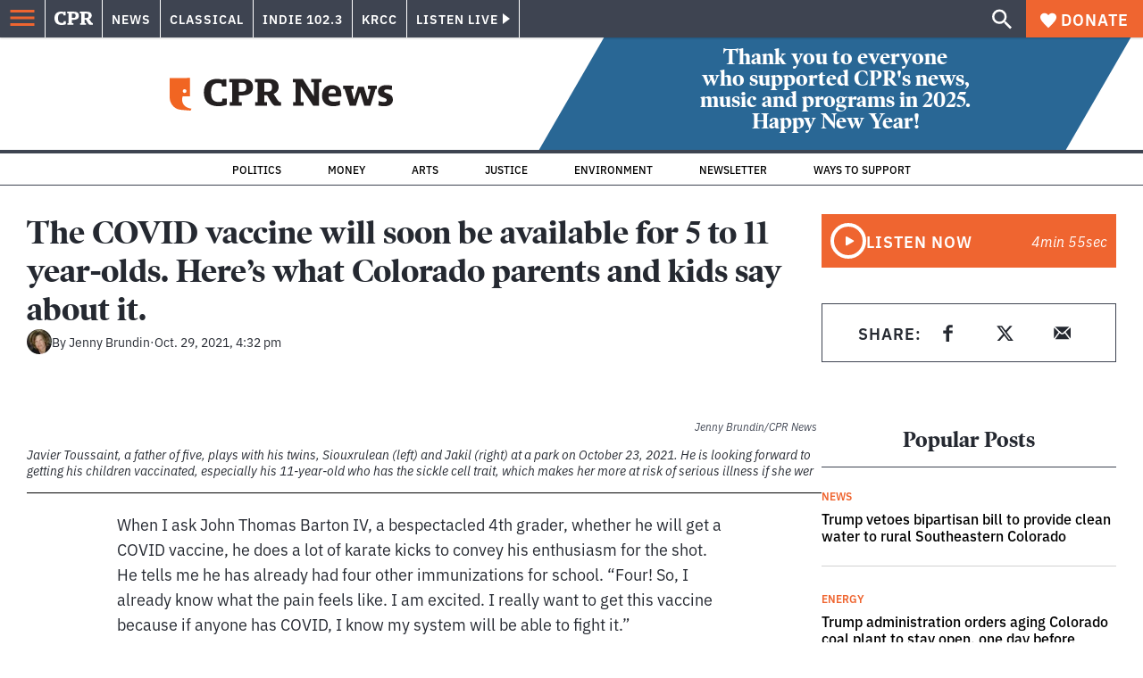

--- FILE ---
content_type: text/html; charset=utf-8
request_url: https://www.cpr.org/2021/10/29/covid-vaccine-kids-5-11-years-old/
body_size: 55105
content:
<!DOCTYPE html><html lang="en"><head><meta charSet="UTF-8"/><title>The COVID vaccine will soon be available for 5 to 11 year-olds. Here’s what Colorado parents and kids say about it.</title><meta name="description" content="As Colorado prepares to distribute the 171,000 doses it received in the initial allocation for 5 to 11 year-olds, parents and kids share their thoughts about whether they plan to get the vaccine."/><link rel="canonical" href="https://www.cpr.org/2021/10/29/covid-vaccine-kids-5-11-years-old/"/><meta name="robots" content="index, follow"/><meta name="article-author" content="Jenny Brundin"/><meta name="article-tags" content="Children,children&#x27;s health,Health Care,healthy kids,Novel Coronavirus (COVID-19),Vaccinations,Vaccines"/><meta name="article:published_time" content="2021-10-29T16:32:43"/><meta name="article:modified_time" content="2021-11-03T16:10:56"/><meta name="viewport" content="width=device-width, initial-scale=1"/><meta name="theme-color" content="#ffffff"/><link rel="apple-touch-icon" sizes="180x180" href="/icons/apple-touch-icon.png"/><link rel="icon" type="image/png" sizes="32x32" href="/icons/favicon-32x32.png"/><link rel="icon" type="image/png" sizes="16x16" href="/icons/favicon-16x16.png"/><meta name="msapplication-TileColor" content="#da532c"/><link rel="icon" href="/favicon.ico"/><meta property="og:locale" content="en_US"/><meta property="og:type" content="article"/><meta property="og:title" content="The COVID vaccine will soon be available for 5 to 11 year-olds. Here’s what Colorado parents and kids say about it."/><meta property="og:description" content="As Colorado prepares to distribute the 171,000 doses it received in the initial allocation for 5 to 11 year-olds, parents and kids share their thoughts about whether they plan to get the vaccine."/><meta property="og:url" content="https://www.cpr.org/2021/10/29/covid-vaccine-kids-5-11-years-old/"/><meta property="og:site_name" content="Colorado Public Radio"/><meta property="og:image" content="https://wp-cpr.s3.amazonaws.com/uploads/2021/10/211029-KIDS-COVID-VACCINE-JB-4.jpg"/><meta property="og:image:secure_url" content="https://wp-cpr.s3.amazonaws.com/uploads/2021/10/211029-KIDS-COVID-VACCINE-JB-4.jpg"/><meta property="og:image:width" content="2000"/><meta property="og:image:height" content="1334"/><meta name="twitter:card" content="summary_large_image"/><meta name="twitter:image" content="https://wp-cpr.s3.amazonaws.com/uploads/2021/10/211029-KIDS-COVID-VACCINE-JB-4.jpg?w=800&amp;h=400&amp;q=100&amp;crop=1"/><meta name="parsely-title" content="The COVID vaccine will soon be available for 5 to 11 year-olds. Here’s what Colorado parents and kids say about it."/><meta name="parsely-link" content="https://www.cpr.org/2021/10/29/covid-vaccine-kids-5-11-years-old/"/><meta name="parsely-type" content="NewsArticle"/><meta name="parsely-image-url" content="https://wp-cpr.s3.amazonaws.com/uploads/2021/10/211029-KIDS-COVID-VACCINE-JB-4.jpg"/><meta name="parsely-pub-date" content="2021-10-29 22:32:43"/><meta name="parsely-section" content="Health"/><meta name="parsely-author" content="Jenny Brundin"/><meta name="parsely-tags" content="News, Children, children&#x27;s health, Health Care, healthy kids, Novel Coronavirus (COVID-19), Vaccinations, Vaccines"/><style>.site-header__brand img{height:100%;max-width:100%}</style><meta name="cpr_section" content="news"/><link rel="preload" as="image" imageSrcSet="https://www.cpr.org/cdn-cgi/image/width=16,quality=75,format=auto/https://wp-cpr.s3.amazonaws.com/uploads/2021/10/211029-KIDS-COVID-VACCINE-JB-4.jpg 16w, https://www.cpr.org/cdn-cgi/image/width=32,quality=75,format=auto/https://wp-cpr.s3.amazonaws.com/uploads/2021/10/211029-KIDS-COVID-VACCINE-JB-4.jpg 32w, https://www.cpr.org/cdn-cgi/image/width=48,quality=75,format=auto/https://wp-cpr.s3.amazonaws.com/uploads/2021/10/211029-KIDS-COVID-VACCINE-JB-4.jpg 48w, https://www.cpr.org/cdn-cgi/image/width=64,quality=75,format=auto/https://wp-cpr.s3.amazonaws.com/uploads/2021/10/211029-KIDS-COVID-VACCINE-JB-4.jpg 64w, https://www.cpr.org/cdn-cgi/image/width=96,quality=75,format=auto/https://wp-cpr.s3.amazonaws.com/uploads/2021/10/211029-KIDS-COVID-VACCINE-JB-4.jpg 96w, https://www.cpr.org/cdn-cgi/image/width=128,quality=75,format=auto/https://wp-cpr.s3.amazonaws.com/uploads/2021/10/211029-KIDS-COVID-VACCINE-JB-4.jpg 128w, https://www.cpr.org/cdn-cgi/image/width=256,quality=75,format=auto/https://wp-cpr.s3.amazonaws.com/uploads/2021/10/211029-KIDS-COVID-VACCINE-JB-4.jpg 256w, https://www.cpr.org/cdn-cgi/image/width=392,quality=75,format=auto/https://wp-cpr.s3.amazonaws.com/uploads/2021/10/211029-KIDS-COVID-VACCINE-JB-4.jpg 392w, https://www.cpr.org/cdn-cgi/image/width=640,quality=75,format=auto/https://wp-cpr.s3.amazonaws.com/uploads/2021/10/211029-KIDS-COVID-VACCINE-JB-4.jpg 640w, https://www.cpr.org/cdn-cgi/image/width=750,quality=75,format=auto/https://wp-cpr.s3.amazonaws.com/uploads/2021/10/211029-KIDS-COVID-VACCINE-JB-4.jpg 750w, https://www.cpr.org/cdn-cgi/image/width=828,quality=75,format=auto/https://wp-cpr.s3.amazonaws.com/uploads/2021/10/211029-KIDS-COVID-VACCINE-JB-4.jpg 828w, https://www.cpr.org/cdn-cgi/image/width=1080,quality=75,format=auto/https://wp-cpr.s3.amazonaws.com/uploads/2021/10/211029-KIDS-COVID-VACCINE-JB-4.jpg 1080w, https://www.cpr.org/cdn-cgi/image/width=1248,quality=75,format=auto/https://wp-cpr.s3.amazonaws.com/uploads/2021/10/211029-KIDS-COVID-VACCINE-JB-4.jpg 1248w, https://www.cpr.org/cdn-cgi/image/width=1440,quality=75,format=auto/https://wp-cpr.s3.amazonaws.com/uploads/2021/10/211029-KIDS-COVID-VACCINE-JB-4.jpg 1440w, https://www.cpr.org/cdn-cgi/image/width=1920,quality=75,format=auto/https://wp-cpr.s3.amazonaws.com/uploads/2021/10/211029-KIDS-COVID-VACCINE-JB-4.jpg 1920w, https://www.cpr.org/cdn-cgi/image/width=2048,quality=75,format=auto/https://wp-cpr.s3.amazonaws.com/uploads/2021/10/211029-KIDS-COVID-VACCINE-JB-4.jpg 2048w, https://www.cpr.org/cdn-cgi/image/width=3840,quality=75,format=auto/https://wp-cpr.s3.amazonaws.com/uploads/2021/10/211029-KIDS-COVID-VACCINE-JB-4.jpg 3840w" imageSizes="(min-width: 1020px) 1020px, calc(100vw - 4rem)" fetchPriority="high"/><meta name="next-head-count" content="39"/><link rel="preconnect" href="https://use.typekit.net" crossorigin /><link rel="preload" href="https://www.cpr.org/_next/static/css/971c94151b720e22.css" as="style"/><link rel="stylesheet" href="https://www.cpr.org/_next/static/css/971c94151b720e22.css" data-n-g=""/><link rel="preload" href="https://www.cpr.org/_next/static/css/7cc30c4424b4ad9a.css" as="style"/><link rel="stylesheet" href="https://www.cpr.org/_next/static/css/7cc30c4424b4ad9a.css" data-n-p=""/><link rel="preload" href="https://www.cpr.org/_next/static/css/ce00ecf68f7b5582.css" as="style"/><link rel="stylesheet" href="https://www.cpr.org/_next/static/css/ce00ecf68f7b5582.css" data-n-p=""/><noscript data-n-css=""></noscript><script defer="" nomodule="" src="https://www.cpr.org/_next/static/chunks/polyfills-c67a75d1b6f99dc8.js"></script><script src="https://cdn-cookieyes.com/client_data/0b9a5cb2077e065c4482b865/script.js" defer="" data-nscript="beforeInteractive"></script><script src="https://www.cpr.org/_next/static/chunks/webpack-9da83dc84cd84eaf.js" defer=""></script><script src="https://www.cpr.org/_next/static/chunks/framework-1caf3acf629c1378.js" defer=""></script><script src="https://www.cpr.org/_next/static/chunks/main-03d1c7ef0ba50eed.js" defer=""></script><script src="https://www.cpr.org/_next/static/chunks/pages/_app-9f2a719d35534dfa.js" defer=""></script><script src="https://www.cpr.org/_next/static/chunks/vendors-node_modules_isomorphic-dompurify_browser_js-node_modules_lodash_camelcase_index_js-n-a0dd9f-5b1b582573aba648.js" defer=""></script><script src="https://www.cpr.org/_next/static/chunks/components_layout_index_tsx-dd8bada8cfd35a3d.js" defer=""></script><script src="https://www.cpr.org/_next/static/chunks/components_article-header_index_tsx-utils_data_fetch-server-side-post_ts-utils_data_props_post_ts-5960b83b65ed878a.js" defer=""></script><script src="https://www.cpr.org/_next/static/chunks/templates_single-post_index_tsx-9ecfc22e302b29ea.js" defer=""></script><script src="https://www.cpr.org/_next/static/chunks/pages/%5Byear%5D/%5Bmonth%5D/%5Bday%5D/%5Bslug%5D-b8a73fdda134d271.js" defer=""></script><script src="https://www.cpr.org/_next/static/NWOdKNfc5gm7MPONsnifc/_buildManifest.js" defer=""></script><script src="https://www.cpr.org/_next/static/NWOdKNfc5gm7MPONsnifc/_ssgManifest.js" defer=""></script><style data-href="https://use.typekit.net/oey8agg.css">@import url("https://p.typekit.net/p.css?s=1&k=oey8agg&ht=tk&f=31291.31292.31295.31296.39884.39885.39889.39890.39891&a=19121278&app=typekit&e=css");@font-face{font-family:"poynter-oldstyle-display";src:url("https://use.typekit.net/af/9c977a/00000000000000003b9ae88a/27/l?primer=7cdcb44be4a7db8877ffa5c0007b8dd865b3bbc383831fe2ea177f62257a9191&fvd=i4&v=3") format("woff2"),url("https://use.typekit.net/af/9c977a/00000000000000003b9ae88a/27/d?primer=7cdcb44be4a7db8877ffa5c0007b8dd865b3bbc383831fe2ea177f62257a9191&fvd=i4&v=3") format("woff"),url("https://use.typekit.net/af/9c977a/00000000000000003b9ae88a/27/a?primer=7cdcb44be4a7db8877ffa5c0007b8dd865b3bbc383831fe2ea177f62257a9191&fvd=i4&v=3") format("opentype");font-display:auto;font-style:italic;font-weight:400;font-stretch:normal}@font-face{font-family:"poynter-oldstyle-display";src:url("https://use.typekit.net/af/d3b682/00000000000000003b9ae88b/27/l?primer=7cdcb44be4a7db8877ffa5c0007b8dd865b3bbc383831fe2ea177f62257a9191&fvd=n4&v=3") format("woff2"),url("https://use.typekit.net/af/d3b682/00000000000000003b9ae88b/27/d?primer=7cdcb44be4a7db8877ffa5c0007b8dd865b3bbc383831fe2ea177f62257a9191&fvd=n4&v=3") format("woff"),url("https://use.typekit.net/af/d3b682/00000000000000003b9ae88b/27/a?primer=7cdcb44be4a7db8877ffa5c0007b8dd865b3bbc383831fe2ea177f62257a9191&fvd=n4&v=3") format("opentype");font-display:auto;font-style:normal;font-weight:400;font-stretch:normal}@font-face{font-family:"poynter-oldstyle-display";src:url("https://use.typekit.net/af/1d147a/00000000000000003b9ae88e/27/l?primer=7cdcb44be4a7db8877ffa5c0007b8dd865b3bbc383831fe2ea177f62257a9191&fvd=i7&v=3") format("woff2"),url("https://use.typekit.net/af/1d147a/00000000000000003b9ae88e/27/d?primer=7cdcb44be4a7db8877ffa5c0007b8dd865b3bbc383831fe2ea177f62257a9191&fvd=i7&v=3") format("woff"),url("https://use.typekit.net/af/1d147a/00000000000000003b9ae88e/27/a?primer=7cdcb44be4a7db8877ffa5c0007b8dd865b3bbc383831fe2ea177f62257a9191&fvd=i7&v=3") format("opentype");font-display:auto;font-style:italic;font-weight:700;font-stretch:normal}@font-face{font-family:"poynter-oldstyle-display";src:url("https://use.typekit.net/af/d539ac/00000000000000003b9ae88f/27/l?primer=7cdcb44be4a7db8877ffa5c0007b8dd865b3bbc383831fe2ea177f62257a9191&fvd=n7&v=3") format("woff2"),url("https://use.typekit.net/af/d539ac/00000000000000003b9ae88f/27/d?primer=7cdcb44be4a7db8877ffa5c0007b8dd865b3bbc383831fe2ea177f62257a9191&fvd=n7&v=3") format("woff"),url("https://use.typekit.net/af/d539ac/00000000000000003b9ae88f/27/a?primer=7cdcb44be4a7db8877ffa5c0007b8dd865b3bbc383831fe2ea177f62257a9191&fvd=n7&v=3") format("opentype");font-display:auto;font-style:normal;font-weight:700;font-stretch:normal}@font-face{font-family:"ibm-plex-sans";src:url("https://use.typekit.net/af/785b8c/00000000000000003b9b323f/27/l?primer=7cdcb44be4a7db8877ffa5c0007b8dd865b3bbc383831fe2ea177f62257a9191&fvd=i4&v=3") format("woff2"),url("https://use.typekit.net/af/785b8c/00000000000000003b9b323f/27/d?primer=7cdcb44be4a7db8877ffa5c0007b8dd865b3bbc383831fe2ea177f62257a9191&fvd=i4&v=3") format("woff"),url("https://use.typekit.net/af/785b8c/00000000000000003b9b323f/27/a?primer=7cdcb44be4a7db8877ffa5c0007b8dd865b3bbc383831fe2ea177f62257a9191&fvd=i4&v=3") format("opentype");font-display:auto;font-style:italic;font-weight:400;font-stretch:normal}@font-face{font-family:"ibm-plex-sans";src:url("https://use.typekit.net/af/bca514/00000000000000003b9b323e/27/l?primer=7cdcb44be4a7db8877ffa5c0007b8dd865b3bbc383831fe2ea177f62257a9191&fvd=n4&v=3") format("woff2"),url("https://use.typekit.net/af/bca514/00000000000000003b9b323e/27/d?primer=7cdcb44be4a7db8877ffa5c0007b8dd865b3bbc383831fe2ea177f62257a9191&fvd=n4&v=3") format("woff"),url("https://use.typekit.net/af/bca514/00000000000000003b9b323e/27/a?primer=7cdcb44be4a7db8877ffa5c0007b8dd865b3bbc383831fe2ea177f62257a9191&fvd=n4&v=3") format("opentype");font-display:auto;font-style:normal;font-weight:400;font-stretch:normal}@font-face{font-family:"ibm-plex-sans";src:url("https://use.typekit.net/af/2c3f3c/00000000000000003b9b3242/27/l?primer=7cdcb44be4a7db8877ffa5c0007b8dd865b3bbc383831fe2ea177f62257a9191&fvd=n6&v=3") format("woff2"),url("https://use.typekit.net/af/2c3f3c/00000000000000003b9b3242/27/d?primer=7cdcb44be4a7db8877ffa5c0007b8dd865b3bbc383831fe2ea177f62257a9191&fvd=n6&v=3") format("woff"),url("https://use.typekit.net/af/2c3f3c/00000000000000003b9b3242/27/a?primer=7cdcb44be4a7db8877ffa5c0007b8dd865b3bbc383831fe2ea177f62257a9191&fvd=n6&v=3") format("opentype");font-display:auto;font-style:normal;font-weight:600;font-stretch:normal}@font-face{font-family:"ibm-plex-sans";src:url("https://use.typekit.net/af/af652e/00000000000000003b9b3245/27/l?primer=7cdcb44be4a7db8877ffa5c0007b8dd865b3bbc383831fe2ea177f62257a9191&fvd=i7&v=3") format("woff2"),url("https://use.typekit.net/af/af652e/00000000000000003b9b3245/27/d?primer=7cdcb44be4a7db8877ffa5c0007b8dd865b3bbc383831fe2ea177f62257a9191&fvd=i7&v=3") format("woff"),url("https://use.typekit.net/af/af652e/00000000000000003b9b3245/27/a?primer=7cdcb44be4a7db8877ffa5c0007b8dd865b3bbc383831fe2ea177f62257a9191&fvd=i7&v=3") format("opentype");font-display:auto;font-style:italic;font-weight:700;font-stretch:normal}@font-face{font-family:"ibm-plex-sans";src:url("https://use.typekit.net/af/01f19a/00000000000000003b9b3244/27/l?primer=7cdcb44be4a7db8877ffa5c0007b8dd865b3bbc383831fe2ea177f62257a9191&fvd=n7&v=3") format("woff2"),url("https://use.typekit.net/af/01f19a/00000000000000003b9b3244/27/d?primer=7cdcb44be4a7db8877ffa5c0007b8dd865b3bbc383831fe2ea177f62257a9191&fvd=n7&v=3") format("woff"),url("https://use.typekit.net/af/01f19a/00000000000000003b9b3244/27/a?primer=7cdcb44be4a7db8877ffa5c0007b8dd865b3bbc383831fe2ea177f62257a9191&fvd=n7&v=3") format("opentype");font-display:auto;font-style:normal;font-weight:700;font-stretch:normal}.tk-poynter-oldstyle-display{font-family:"poynter-oldstyle-display",serif}.tk-ibm-plex-sans{font-family:"ibm-plex-sans",sans-serif}</style><script data-cfasync="false" nonce="916c8c18-f34a-4362-9b48-cb65d0b86806">try{(function(w,d){!function(j,k,l,m){if(j.zaraz)console.error("zaraz is loaded twice");else{j[l]=j[l]||{};j[l].executed=[];j.zaraz={deferred:[],listeners:[]};j.zaraz._v="5874";j.zaraz._n="916c8c18-f34a-4362-9b48-cb65d0b86806";j.zaraz.q=[];j.zaraz._f=function(n){return async function(){var o=Array.prototype.slice.call(arguments);j.zaraz.q.push({m:n,a:o})}};for(const p of["track","set","debug"])j.zaraz[p]=j.zaraz._f(p);j.zaraz.init=()=>{var q=k.getElementsByTagName(m)[0],r=k.createElement(m),s=k.getElementsByTagName("title")[0];s&&(j[l].t=k.getElementsByTagName("title")[0].text);j[l].x=Math.random();j[l].w=j.screen.width;j[l].h=j.screen.height;j[l].j=j.innerHeight;j[l].e=j.innerWidth;j[l].l=j.location.href;j[l].r=k.referrer;j[l].k=j.screen.colorDepth;j[l].n=k.characterSet;j[l].o=(new Date).getTimezoneOffset();if(j.dataLayer)for(const t of Object.entries(Object.entries(dataLayer).reduce((u,v)=>({...u[1],...v[1]}),{})))zaraz.set(t[0],t[1],{scope:"page"});j[l].q=[];for(;j.zaraz.q.length;){const w=j.zaraz.q.shift();j[l].q.push(w)}r.defer=!0;for(const x of[localStorage,sessionStorage])Object.keys(x||{}).filter(z=>z.startsWith("_zaraz_")).forEach(y=>{try{j[l]["z_"+y.slice(7)]=JSON.parse(x.getItem(y))}catch{j[l]["z_"+y.slice(7)]=x.getItem(y)}});r.referrerPolicy="origin";r.src="/cdn-cgi/zaraz/s.js?z="+btoa(encodeURIComponent(JSON.stringify(j[l])));q.parentNode.insertBefore(r,q)};["complete","interactive"].includes(k.readyState)?zaraz.init():j.addEventListener("DOMContentLoaded",zaraz.init)}}(w,d,"zarazData","script");window.zaraz._p=async d$=>new Promise(ea=>{if(d$){d$.e&&d$.e.forEach(eb=>{try{const ec=d.querySelector("script[nonce]"),ed=ec?.nonce||ec?.getAttribute("nonce"),ee=d.createElement("script");ed&&(ee.nonce=ed);ee.innerHTML=eb;ee.onload=()=>{d.head.removeChild(ee)};d.head.appendChild(ee)}catch(ef){console.error(`Error executing script: ${eb}\n`,ef)}});Promise.allSettled((d$.f||[]).map(eg=>fetch(eg[0],eg[1])))}ea()});zaraz._p({"e":["(function(w,d){})(window,document)"]});})(window,document)}catch(e){throw fetch("/cdn-cgi/zaraz/t"),e;};</script></head><body class="health news arts justice life-and-culture music news outdoors sports longform news"><script type="text/javascript">window.__state__ = "%_PREVIEW_STATE_%"; window.__previewid__ = "%_PREVIEW_ID_%";</script><div id="__next"><noscript><iframe src="https://www.googletagmanager.com/ns.html?id=GTM-WDSHF7" height="0" width="0" style="display:none;visibility:hidden;"></iframe></noscript><header class="site-header"><a class="skip-link screen-reader-text" href="/2021/10/29/covid-vaccine-kids-5-11-years-old/#maincontent">Skip to content</a><div class="legacy-slim-navigation legacy-slim-navigation--default"><div class="legacy-slim-navigation__inner"><div class="legacy-slim-navigation__links"><button type="button" class="legacy-slim-navigation__hamburger" aria-controls="primary-navigation" aria-expanded="false" aria-label="Open Menu"><svg xmlns="http://www.w3.org/2000/svg" viewBox="0 0 24 24"><path fill="none" d="M0 0h24v24H0z"></path><path d="M3 18h18v-2H3zm0-5h18v-2H3zm0-7v2h18V6z"></path></svg></button><a class="legacy-slim-navigation__sm-logo legacy-slim-navigation__sm-logo--news" aria-label="CPR" href="/"><svg xmlns="http://www.w3.org/2000/svg" viewBox="0 0 43 15" class="legacy-slim-logo legacy-slim-logo--cpr"><path fill="#FFF" fill-rule="evenodd" d="M12.793 10.853v3.243c-1.021.507-2.798.904-4.73.904C2.71 15 0 12.132 0 7.456 0 2.647 2.776 0 7.33 0c1.155 0 2.332.199 3.02.507l.333-.397h1.888v4.125h-2.487l-.29-1.61c-.288-.154-1.154-.309-1.931-.309-2.377 0-3.887 1.081-3.887 5.14 0 3.882 1.621 5.228 4.309 5.228.622 0 1.488-.133 1.754-.243l.289-1.588zm8.396 2.051v1.875h-6.708v-1.875h1.178l.177-.176V2.162l-.177-.177h-1.377V.11H21.7c3.998 0 5.62 1.743 5.62 4.522 0 3.067-2.066 4.544-5.909 4.544h-1.843v3.552l.2.176zm-1.621-5.823H21.3c1.777 0 2.377-.816 2.377-2.449 0-1.588-.622-2.404-2.377-2.404h-1.732V7.08zM43 14.779h-3.532c-.666-.176-1.465-.97-2.554-2.911L35.293 9.11h-1.555v3.618l.2.176h1.266v1.875h-6.552v-1.875h1.177l.178-.176V2.162l-.178-.177h-1.377V.11h7.596c4.065 0 5.642 1.765 5.642 4.39 0 1.875-1.089 3.22-2.799 3.838l1.466 2.25c1.2 1.875 1.666 2.316 2.643 2.316zm-9.262-7.654h1.844c1.888 0 2.443-.838 2.443-2.449 0-1.588-.533-2.448-2.399-2.448h-1.888z"></path></svg></a><div class="legacy-menu legacy-menu--slim-nav"><ul class="legacy-menu__list"><li class="legacy-menu-item menuItem menuItem__slim-nav--0 legacy-menu-item--slim-nav news"><a class="legacy-menu-item__link" href="https://www.cpr.org/news/">News</a></li><li class="legacy-menu-item menuItem menuItem__slim-nav--1 legacy-menu-item--slim-nav classical"><a class="legacy-menu-item__link" href="https://www.cpr.org/classical/">Classical</a></li><li class="legacy-menu-item menuItem menuItem__slim-nav--2 legacy-menu-item--slim-nav indie"><a class="legacy-menu-item__link" href="https://www.cpr.org/indie/">Indie 102.3</a></li><li class="legacy-menu-item menuItem menuItem__slim-nav--3 legacy-menu-item--slim-nav krcc"><a class="legacy-menu-item__link" href="https://www.cpr.org/krcc/">KRCC</a></li></ul></div><div class="legacy-listen-live"><button type="button" class="legacy-listen-live__button" aria-expanded="false" aria-controls="legacy-listen-live-content"><span class="legacy-listen-live__button-text">Listen Live</span><span class="legacy-listen-live__arrow"></span></button><div id="legacy-listen-live-content" class="legacy-listen-live__content" aria-hidden="true"><ul class="legacy-listen-live__streams"><li class="navigation-stream-box news"><div class="navigation-stream-box__wrapper"><svg class="spinner-icon" viewBox="0 0 24 24" fill="none" xmlns="http://www.w3.org/2000/svg" aria-hidden="true" focusable="false" width="2rem" height="2rem"><path class="spinner-icon__opaque" d="M12 3v2.21a6.792 6.792 0 0 0-6.463 4.704 6.784 6.784 0 0 0-.259 3.049A6.791 6.791 0 0 0 18.79 12H21a9 9 0 1 1-9-9Z" fill="currentcolor"></path><path class="spinner-icon__transparent" d="M12 3v2.21a6.792 6.792 0 0 0-6.463 4.704 6.784 6.784 0 0 0-.259 3.049A6.791 6.791 0 0 0 18.79 12H21a9 9 0 1 1-9-9Z" fill-opacity=".5" fill="currentcolor"></path></svg></div></li><li class="navigation-stream-box classical"><div class="navigation-stream-box__wrapper"><svg class="spinner-icon" viewBox="0 0 24 24" fill="none" xmlns="http://www.w3.org/2000/svg" aria-hidden="true" focusable="false" width="2rem" height="2rem"><path class="spinner-icon__opaque" d="M12 3v2.21a6.792 6.792 0 0 0-6.463 4.704 6.784 6.784 0 0 0-.259 3.049A6.791 6.791 0 0 0 18.79 12H21a9 9 0 1 1-9-9Z" fill="currentcolor"></path><path class="spinner-icon__transparent" d="M12 3v2.21a6.792 6.792 0 0 0-6.463 4.704 6.784 6.784 0 0 0-.259 3.049A6.791 6.791 0 0 0 18.79 12H21a9 9 0 1 1-9-9Z" fill-opacity=".5" fill="currentcolor"></path></svg></div></li><li class="navigation-stream-box indie"><div class="navigation-stream-box__wrapper"><svg class="spinner-icon" viewBox="0 0 24 24" fill="none" xmlns="http://www.w3.org/2000/svg" aria-hidden="true" focusable="false" width="2rem" height="2rem"><path class="spinner-icon__opaque" d="M12 3v2.21a6.792 6.792 0 0 0-6.463 4.704 6.784 6.784 0 0 0-.259 3.049A6.791 6.791 0 0 0 18.79 12H21a9 9 0 1 1-9-9Z" fill="currentcolor"></path><path class="spinner-icon__transparent" d="M12 3v2.21a6.792 6.792 0 0 0-6.463 4.704 6.784 6.784 0 0 0-.259 3.049A6.791 6.791 0 0 0 18.79 12H21a9 9 0 1 1-9-9Z" fill-opacity=".5" fill="currentcolor"></path></svg></div></li><li class="navigation-stream-box krcc"><div class="navigation-stream-box__wrapper"><svg class="spinner-icon" viewBox="0 0 24 24" fill="none" xmlns="http://www.w3.org/2000/svg" aria-hidden="true" focusable="false" width="2rem" height="2rem"><path class="spinner-icon__opaque" d="M12 3v2.21a6.792 6.792 0 0 0-6.463 4.704 6.784 6.784 0 0 0-.259 3.049A6.791 6.791 0 0 0 18.79 12H21a9 9 0 1 1-9-9Z" fill="currentcolor"></path><path class="spinner-icon__transparent" d="M12 3v2.21a6.792 6.792 0 0 0-6.463 4.704 6.784 6.784 0 0 0-.259 3.049A6.791 6.791 0 0 0 18.79 12H21a9 9 0 1 1-9-9Z" fill-opacity=".5" fill="currentcolor"></path></svg></div></li></ul><div class="legacy-listen-live__footer"><a class="legacy-listen-live__help-button legacy-button legacy-button--secondary" href="/listen/help/">Need help?</a></div></div></div></div><div class="legacy-slim-navigation__search-donate"><button type="button" class="legacy-search-button" aria-label="Show search bar"><svg xmlns="http://www.w3.org/2000/svg" viewBox="0 0 22 23"><path fill="#FFF" d="M8.198 14.36q2.36 0 4.011-1.65 1.652-1.653 1.652-4.012t-1.652-4.01-4.01-1.652q-2.36 0-4.011 1.652t-1.652 4.01q0 2.36 1.652 4.011t4.01 1.652zm7.55 0L22 20.614 20.113 22.5l-6.252-6.252v-1.003l-.354-.354q-2.241 1.947-5.309 1.947-3.42 0-5.81-2.36Q.001 12.121 0 8.699q0-3.42 2.389-5.81Q4.776.501 8.199.5q3.42 0 5.78 2.389 2.358 2.388 2.359 5.81 0 3.067-1.947 5.308l.354.354z"></path></svg></button><a class="donateButton legacy-donate-button slimNavDonateButton legacy-button legacy-button--with-icon" href="https://donate.cpr.org/give"><span class="legacy-donate-button__icon"><svg xmlns="http://www.w3.org/2000/svg" width="18" height="18" viewBox="0 0 24 24"><path d="M12 4.248C8.852-1.154 0 .423 0 7.192 0 11.853 5.571 16.619 12 23c6.43-6.381 12-11.147 12-15.808C24 .4 15.125-1.114 12 4.248"></path></svg></span>Donate</a></div></div><div class="legacy-search-bar"><form class="legacy-search-bar__form"><div class="legacy-input-text legacy-search-bar__input"><label class="label_label__it4oV legacy-input-text__label" for=":R1iaum:">Search</label><input class="legacy-input-text__input" name="s" placeholder="Search…" type="text" id=":R1iaum:" value=""/></div><button type="submit" aria-label="Submit search" class="legacy-search-bar__submit"><svg xmlns="http://www.w3.org/2000/svg" viewBox="0 0 22 23"><path fill="#FFF" d="M8.198 14.36q2.36 0 4.011-1.65 1.652-1.653 1.652-4.012t-1.652-4.01-4.01-1.652q-2.36 0-4.011 1.652t-1.652 4.01q0 2.36 1.652 4.011t4.01 1.652zm7.55 0L22 20.614 20.113 22.5l-6.252-6.252v-1.003l-.354-.354q-2.241 1.947-5.309 1.947-3.42 0-5.81-2.36Q.001 12.121 0 8.699q0-3.42 2.389-5.81Q4.776.501 8.199.5q3.42 0 5.78 2.389 2.358 2.388 2.359 5.81 0 3.067-1.947 5.308l.354.354z"></path></svg></button></form></div></div><div class="legacy-primary-navigation"><div class="legacy-primary-navigation__outer" data-open="false" aria-hidden="true" id="primary-navigation"><div class="legacy-primary-navigation__wrapper"><button class="legacy-primary-navigation__button-close" type="button" aria-controls="primary-navigation" aria-expanded="false"><svg xmlns="http://www.w3.org/2000/svg" width="20" height="21"><path fill="#EF6530" fill-rule="evenodd" d="m19.597 2.837-7.707 7.706 7.707 7.707-1.943 1.943-7.707-7.707-7.706 7.707L.298 18.25l7.707-7.707L.298 2.837 2.24.894 9.947 8.6 17.654.894z"></path></svg><span>Close Primary Navigation</span></button><div class="legacy-search-bar legacy-search-bar--primary-nav"><form class="legacy-search-bar__form"><div class="legacy-input-text legacy-search-bar__input"><label class="label_label__it4oV legacy-input-text__label" for=":R6baum:">Search</label><input class="legacy-input-text__input" name="s" placeholder="Search…" type="text" id=":R6baum:" value=""/></div><button type="submit" aria-label="Submit search" class="legacy-search-bar__submit"><svg xmlns="http://www.w3.org/2000/svg" viewBox="0 0 22 23"><path fill="#FFF" d="M8.198 14.36q2.36 0 4.011-1.65 1.652-1.653 1.652-4.012t-1.652-4.01-4.01-1.652q-2.36 0-4.011 1.652t-1.652 4.01q0 2.36 1.652 4.011t4.01 1.652zm7.55 0L22 20.614 20.113 22.5l-6.252-6.252v-1.003l-.354-.354q-2.241 1.947-5.309 1.947-3.42 0-5.81-2.36Q.001 12.121 0 8.699q0-3.42 2.389-5.81Q4.776.501 8.199.5q3.42 0 5.78 2.389 2.358 2.388 2.359 5.81 0 3.067-1.947 5.308l.354.354z"></path></svg></button></form></div><nav class="legacy-primary-navigation__menu"><div class="legacy-primary-navigation-menu"><ul class="legacy-primary-navigation-menu__list"><li class="legacy-primary-navigation-menu-item"><div class="legacy-primary-navigation-menu-item__content"><a class="legacy-primary-navigation-menu-item__link" href="https://www.cpr.org/category/politics/">Politics</a></div></li><li class="legacy-primary-navigation-menu-item"><div class="legacy-primary-navigation-menu-item__content"><a class="legacy-primary-navigation-menu-item__link" href="https://www.cpr.org/category/environment/">Environment</a></div></li><li class="legacy-primary-navigation-menu-item"><div class="legacy-primary-navigation-menu-item__content"><a class="legacy-primary-navigation-menu-item__link" href="https://www.cpr.org/category/justice/">Justice</a></div></li><li class="legacy-primary-navigation-menu-item"><div class="legacy-primary-navigation-menu-item__content"><a class="legacy-primary-navigation-menu-item__link" href="https://www.cpr.org/category/arts/">Arts</a></div></li><li class="legacy-primary-navigation-menu-item"><div class="legacy-primary-navigation-menu-item__content"><a class="legacy-primary-navigation-menu-item__link" href="https://www.cpr.org/category/music/">Music</a><button class="legacy-primary-navigation-menu-item__submenu-button" type="button" aria-expanded="false" aria-controls="submenu-787484" aria-label="Toggle submenu for Music"><svg xmlns="http://www.w3.org/2000/svg" width="14" height="15"><path fill="#EF6530" fill-rule="evenodd" d="M13.432 8.502H7.75v5.921H5.886v-5.92H.204V6.558h5.682V.64H7.75v5.92h5.682z"></path></svg></button></div><div id="submenu-787484" class="legacy-primary-navigation-menu-item__height-container" aria-hidden="true"><div class="legacy-primary-navigation-menu-item__slide-container"><div class="legacy-primary-navigation-menu legacy-primary-navigation-menu--submenu"><ul class="legacy-primary-navigation-menu__list"><li class="legacy-primary-navigation-menu-item"><div class="legacy-primary-navigation-menu-item__content"><a class="legacy-primary-navigation-menu-item__link" href="http://cpr.org/classical">Classical</a></div></li><li class="legacy-primary-navigation-menu-item"><div class="legacy-primary-navigation-menu-item__content"><a class="legacy-primary-navigation-menu-item__link" href="http://cpr.org/indie">Indie 102.3</a></div></li></ul></div></div></div></li><li class="legacy-primary-navigation-menu-item"><div class="legacy-primary-navigation-menu-item__content"><a class="legacy-primary-navigation-menu-item__link" href="https://www.cpr.org/category/money/">Economy</a></div></li><li class="legacy-primary-navigation-menu-item"><div class="legacy-primary-navigation-menu-item__content"><a class="legacy-primary-navigation-menu-item__link" href="https://www.cpr.org/category/education/">Education</a></div></li><li class="legacy-primary-navigation-menu-item"><div class="legacy-primary-navigation-menu-item__content"><a class="legacy-primary-navigation-menu-item__link" href="https://denverite.com/">Denver</a></div></li><li class="legacy-primary-navigation-menu-item"><div class="legacy-primary-navigation-menu-item__content"><a class="legacy-primary-navigation-menu-item__link" href="https://www.cpr.org/krcc/">Southern Colorado</a></div></li><li class="legacy-primary-navigation-menu-item"><div class="legacy-primary-navigation-menu-item__content"><a class="legacy-primary-navigation-menu-item__link" href="/ways-to-listen/">Audio &amp; Radio</a><button class="legacy-primary-navigation-menu-item__submenu-button" type="button" aria-expanded="false" aria-controls="submenu-720811" aria-label="Toggle submenu for Audio &amp; Radio"><svg xmlns="http://www.w3.org/2000/svg" width="14" height="15"><path fill="#EF6530" fill-rule="evenodd" d="M13.432 8.502H7.75v5.921H5.886v-5.92H.204V6.558h5.682V.64H7.75v5.92h5.682z"></path></svg></button></div><div id="submenu-720811" class="legacy-primary-navigation-menu-item__height-container" aria-hidden="true"><div class="legacy-primary-navigation-menu-item__slide-container"><div class="legacy-primary-navigation-menu legacy-primary-navigation-menu--submenu"><ul class="legacy-primary-navigation-menu__list"><li class="legacy-primary-navigation-menu-item"><div class="legacy-primary-navigation-menu-item__content"><a class="legacy-primary-navigation-menu-item__link" href="https://www.cpr.org/ways-to-listen/">Ways to Listen</a></div></li><li class="legacy-primary-navigation-menu-item"><div class="legacy-primary-navigation-menu-item__content"><a class="legacy-primary-navigation-menu-item__link" href="https://www.cpr.org/shows-and-podcasts/">Shows and Podcasts</a></div></li><li class="legacy-primary-navigation-menu-item"><div class="legacy-primary-navigation-menu-item__content"><a class="legacy-primary-navigation-menu-item__link" href="https://www.cpr.org/news/schedule/">CPR News Radio Schedule</a></div></li><li class="legacy-primary-navigation-menu-item"><div class="legacy-primary-navigation-menu-item__content"><a class="legacy-primary-navigation-menu-item__link" href="https://www.cpr.org/classical/">CPR Classical</a></div></li><li class="legacy-primary-navigation-menu-item"><div class="legacy-primary-navigation-menu-item__content"><a class="legacy-primary-navigation-menu-item__link" href="https://www.cpr.org/indie/">Indie 102.3</a></div></li></ul></div></div></div></li><li class="legacy-primary-navigation-menu-item"><div class="legacy-primary-navigation-menu-item__content"><a class="legacy-primary-navigation-menu-item__link" href="https://www.cpr.org/sign-up-for-cprs-newsletters/">Newsletters</a><button class="legacy-primary-navigation-menu-item__submenu-button" type="button" aria-expanded="false" aria-controls="submenu-720817" aria-label="Toggle submenu for Newsletters"><svg xmlns="http://www.w3.org/2000/svg" width="14" height="15"><path fill="#EF6530" fill-rule="evenodd" d="M13.432 8.502H7.75v5.921H5.886v-5.92H.204V6.558h5.682V.64H7.75v5.92h5.682z"></path></svg></button></div><div id="submenu-720817" class="legacy-primary-navigation-menu-item__height-container" aria-hidden="true"><div class="legacy-primary-navigation-menu-item__slide-container"><div class="legacy-primary-navigation-menu legacy-primary-navigation-menu--submenu"><ul class="legacy-primary-navigation-menu__list"><li class="legacy-primary-navigation-menu-item"><div class="legacy-primary-navigation-menu-item__content"><a class="legacy-primary-navigation-menu-item__link" href="https://www.cpr.org/sign-up-for-cprs-newsletters/">All Newsletters</a></div></li><li class="legacy-primary-navigation-menu-item"><div class="legacy-primary-navigation-menu-item__content"><a class="legacy-primary-navigation-menu-item__link" href="https://www.cpr.org/lookout-signup/">The Lookout</a></div></li><li class="legacy-primary-navigation-menu-item"><div class="legacy-primary-navigation-menu-item__content"><a class="legacy-primary-navigation-menu-item__link" href="https://denverite.com/newsletter-signup/">Denverite</a></div></li></ul></div></div></div></li><li class="legacy-primary-navigation-menu-item"><div class="legacy-primary-navigation-menu-item__content"><a class="legacy-primary-navigation-menu-item__link" href="https://www.cpr.org/about/">About CPR</a><button class="legacy-primary-navigation-menu-item__submenu-button" type="button" aria-expanded="false" aria-controls="submenu-720821" aria-label="Toggle submenu for About CPR"><svg xmlns="http://www.w3.org/2000/svg" width="14" height="15"><path fill="#EF6530" fill-rule="evenodd" d="M13.432 8.502H7.75v5.921H5.886v-5.92H.204V6.558h5.682V.64H7.75v5.92h5.682z"></path></svg></button></div><div id="submenu-720821" class="legacy-primary-navigation-menu-item__height-container" aria-hidden="true"><div class="legacy-primary-navigation-menu-item__slide-container"><div class="legacy-primary-navigation-menu legacy-primary-navigation-menu--submenu"><ul class="legacy-primary-navigation-menu__list"><li class="legacy-primary-navigation-menu-item"><div class="legacy-primary-navigation-menu-item__content"><a class="legacy-primary-navigation-menu-item__link" href="/about/">Mission &amp; Vision</a></div></li><li class="legacy-primary-navigation-menu-item"><div class="legacy-primary-navigation-menu-item__content"><a class="legacy-primary-navigation-menu-item__link" href="/about/staff/">Staff &amp; Hosts</a></div></li><li class="legacy-primary-navigation-menu-item"><div class="legacy-primary-navigation-menu-item__content"><a class="legacy-primary-navigation-menu-item__link" href="/careers/">Careers</a></div></li><li class="legacy-primary-navigation-menu-item"><div class="legacy-primary-navigation-menu-item__content"><a class="legacy-primary-navigation-menu-item__link" href="/about/diversity-equity-and-inclusion-at-colorado-public-radio/">Staff DEI Report</a></div></li><li class="legacy-primary-navigation-menu-item"><div class="legacy-primary-navigation-menu-item__content"><a class="legacy-primary-navigation-menu-item__link" href="https://www.cpr.org/about/recent-awards/">Recent Awards</a></div></li><li class="legacy-primary-navigation-menu-item"><div class="legacy-primary-navigation-menu-item__content"><a class="legacy-primary-navigation-menu-item__link" href="/press-releases/">Press Room</a></div></li><li class="legacy-primary-navigation-menu-item"><div class="legacy-primary-navigation-menu-item__content"><a class="legacy-primary-navigation-menu-item__link" href="https://www.cpr.org/about/contact/">Contact Us</a></div></li></ul></div></div></div></li><li class="legacy-primary-navigation-menu-item"><div class="legacy-primary-navigation-menu-item__content"><a class="legacy-primary-navigation-menu-item__link" href="https://www.cpr.org/support/">Ways to support</a><button class="legacy-primary-navigation-menu-item__submenu-button" type="button" aria-expanded="false" aria-controls="submenu-720828" aria-label="Toggle submenu for Ways to support"><svg xmlns="http://www.w3.org/2000/svg" width="14" height="15"><path fill="#EF6530" fill-rule="evenodd" d="M13.432 8.502H7.75v5.921H5.886v-5.92H.204V6.558h5.682V.64H7.75v5.92h5.682z"></path></svg></button></div><div id="submenu-720828" class="legacy-primary-navigation-menu-item__height-container" aria-hidden="true"><div class="legacy-primary-navigation-menu-item__slide-container"><div class="legacy-primary-navigation-menu legacy-primary-navigation-menu--submenu"><ul class="legacy-primary-navigation-menu__list"><li class="legacy-primary-navigation-menu-item"><div class="legacy-primary-navigation-menu-item__content"><a class="legacy-primary-navigation-menu-item__link" href="/support/">All the ways to give!</a></div></li><li class="legacy-primary-navigation-menu-item"><div class="legacy-primary-navigation-menu-item__content"><a class="legacy-primary-navigation-menu-item__link" href="https://donate.cpr.org/user">Login to the Member Center</a></div></li><li class="legacy-primary-navigation-menu-item"><div class="legacy-primary-navigation-menu-item__content"><a class="legacy-primary-navigation-menu-item__link" href="https://donate.cpr.org/give">Make a donation</a></div></li><li class="legacy-primary-navigation-menu-item"><div class="legacy-primary-navigation-menu-item__content"><a class="legacy-primary-navigation-menu-item__link" href="/support/vehicle-donations/">Donate your car</a></div></li><li class="legacy-primary-navigation-menu-item"><div class="legacy-primary-navigation-menu-item__content"><a class="legacy-primary-navigation-menu-item__link" href="/sponsorship/">Corporate sponsorship</a></div></li><li class="legacy-primary-navigation-menu-item"><div class="legacy-primary-navigation-menu-item__content"><a class="legacy-primary-navigation-menu-item__link" href="https://shop.cpr.org/">CPR Shop</a></div></li></ul></div></div></div></li></ul></div></nav></div></div><button class="legacy-primary-navigation__overlay" data-open="false" type="button" aria-controls="primary-navigation" aria-expanded="false"><span>Close Primary Navigation</span></button></div><div class="legacy-header"><div class="legacy-header__header-top legacy-header--is-pledge-active"><div class="legacy-container legacy-header__header-content legacy-container--size-xxl" id=""><a class="legacy-header__logo" aria-label="Colorado Public Radio" href="/news/"><div class="legacy-logo legacy-logo--primary legacy-logo--news legacy-logo--pledge-active"><svg xmlns="http://www.w3.org/2000/svg" viewBox="0 0 359 53" class="legacy-logo__news-logo"><path fill="#231F20" d="M92 43.347C89.045 44.835 83.906 46 78.317 46 62.837 46 55 37.588 55 23.87 55 9.765 63.029 2 76.198 2c3.34 0 6.743.582 8.736 1.488l.962-1.165h5.46v12.1h-7.193L83.327 9.7c-.835-.452-3.34-.906-5.588-.906-6.873 0-11.242 3.17-11.242 15.077 0 11.388 4.689 15.335 12.462 15.335 1.799 0 4.305-.388 5.076-.713l.834-4.657H92zm24.457-20.914c5.178 0 6.926-2.392 6.926-7.177 0-4.656-1.812-7.048-6.926-7.048h-5.05v14.225zM116.133 45h-19.55v-5.495h3.431l.517-.518V8.013l-.517-.518H96V2h21.622C129.274 2 134 7.108 134 15.256c0 8.988-6.02 13.32-17.22 13.32h-5.373v10.41l.583.519h4.143zm41.449-22.438c5.451 0 7.054-2.457 7.054-7.177 0-4.656-1.539-7.177-6.925-7.177h-5.45v14.354zM168.805 45c-1.925-.518-4.233-2.846-7.376-8.536l-4.68-8.082h-4.488v10.605l.577.516h3.655V45h-18.916v-5.497h3.398l.513-.516V8.013l-.513-.518H137V2h21.93c11.734 0 16.285 5.172 16.285 12.867 0 5.497-3.142 9.441-8.078 11.251l4.233 6.595c3.461 5.497 4.807 6.79 7.63 6.79V45zM244 7.495h-3.345l-.579.518V45h-9.393l-19.43-30.327h-.579v24.314l.515.516h4.054V45h-16.664v-5.497h3.41l.514-.516V8.013l-.515-.518H198V2h16.02l17.37 27.223h.579V8.013l-.515-.518h-3.988V2H244zm11.568 17.871h11.657v-1.168c0-3.893-1.471-5.774-5.508-5.774-4.162 0-5.829 2.14-6.149 6.942m18.51 18.427C271.195 45.221 267.096 46 263.19 46 251.34 46 245 39.576 245 29.13 245 18.164 251.469 12 261.14 12 271.388 12 276 17.514 276 26.274c0 1.104 0 2.985-.129 4.282h-20.43c0 5.645 2.498 8.112 9.094 8.112 3.396 0 7.237-.78 9.288-1.688zM333 18.397h-1.863L322.918 45h-10.016l-6.356-20.762h-.578L299.547 45h-9.953l-8.218-26.603H279V13h16.95v5.397h-3.209l-.58.826 4.048 15.619h.578l6.098-20.128h9.311l6.228 20.128h.578l3.916-15.62-.578-.825h-3.595V13H333zm24.295 1.649c-1.327-.52-5.18-1.104-7.643-1.104-3.663 0-4.737.908-4.737 3.18 0 3.893 14.085 2.271 14.085 13.106C359 41.781 354.515 46 344.978 46c-3.41 0-7.01-.455-9.347-1.299l.569-7.006c1.705.713 5.622 1.362 7.768 1.362 3.98 0 5.052-.844 5.052-3.245 0-4.736-14.02-2.465-14.02-13.106C335 16.217 339.295 12 348.579 12c3.095 0 6.757.389 8.968 1.103z" class="cpr-logo-news_svg__text"></path><path fill="#F16522" d="M32.573.472v29.78l-11.58.018s-2.774 6.004 1.076 12.474c3.853 6.472 13.086 7.133 13.086 7.133L33.705 53s-4.24-.132-16.185-1.298C5.58 50.537.048 39.541.051 32.292.051 25.626.008 4.325.001.96L0 .51zM24.04 18.611c-1.66-.004-3.012 1.354-3.01 3.029-.002 1.67 1.346 3.028 3 3.026a3.014 3.014 0 0 0 3.01-3.033c0-1.662-1.345-3.025-3-3.022"></path></svg></div></a><div class="legacy-pledge-drive"><div class="legacy-pledge-drive__content"><div class="legacy-pledge-drive__content-inner"><div class="legacy-pledge-drive__message"><p style="text-align: center"><strong>Thank you to everyone<br>
who supported CPR's news,<br>
music and programs in 2025.<br>
Happy New Year!</strong></p>
</div></div></div></div></div></div><div class="legacy-header__header-bottom"><div class="legacy-container legacy-header__header-content legacy-container--size-xxl" id=""><nav class="legacy-header__header-navigation" aria-label="Header Navigation"><ul class="menu"><li class="menu-item"><a href="https://www.cpr.org/category/politics/">Politics</a></li><li class="menu-item"><a href="https://www.cpr.org/category/money/">Money</a></li><li class="menu-item"><a href="https://www.cpr.org/category/arts/">Arts</a></li><li class="menu-item"><a href="https://www.cpr.org/category/justice/">Justice</a></li><li class="menu-item"><a href="https://www.cpr.org/category/environment/">Environment</a></li><li class="menu-item"><a href="/lookout-signup/">Newsletter</a></li><li class="menu-item"><a href="/support/">Ways to support</a></li></ul></nav></div></div></div></header><main id="maincontent" class="main-content"><div class="main post post--post post--588205 has-sidebar post--default"><div class="legacy-container article-header legacy-container--size-xxl" id=""><header class="article-header__header"><div class="article-header__content"><h1 class="legacy-heading article-header__heading legacy-heading--step-up-three"><span>The COVID vaccine will soon be available for 5 to 11 year-olds. Here’s what Colorado parents and kids say about it.</span></h1><div class="article-header__meta"><div class="byline"><div class="byline__avatar"><img alt="" loading="lazy" width="84" height="84" decoding="async" data-nimg="1" style="color:transparent" sizes="28px" srcSet="https://www.cpr.org/cdn-cgi/image/width=16,quality=75,format=auto/https://wp-cpr.s3.amazonaws.com/uploads/2019/05/2014.cpr-staff-jenny-brundin-square-for-web.creditcpr.jpg 16w, https://www.cpr.org/cdn-cgi/image/width=32,quality=75,format=auto/https://wp-cpr.s3.amazonaws.com/uploads/2019/05/2014.cpr-staff-jenny-brundin-square-for-web.creditcpr.jpg 32w, https://www.cpr.org/cdn-cgi/image/width=48,quality=75,format=auto/https://wp-cpr.s3.amazonaws.com/uploads/2019/05/2014.cpr-staff-jenny-brundin-square-for-web.creditcpr.jpg 48w, https://www.cpr.org/cdn-cgi/image/width=64,quality=75,format=auto/https://wp-cpr.s3.amazonaws.com/uploads/2019/05/2014.cpr-staff-jenny-brundin-square-for-web.creditcpr.jpg 64w, https://www.cpr.org/cdn-cgi/image/width=96,quality=75,format=auto/https://wp-cpr.s3.amazonaws.com/uploads/2019/05/2014.cpr-staff-jenny-brundin-square-for-web.creditcpr.jpg 96w, https://www.cpr.org/cdn-cgi/image/width=128,quality=75,format=auto/https://wp-cpr.s3.amazonaws.com/uploads/2019/05/2014.cpr-staff-jenny-brundin-square-for-web.creditcpr.jpg 128w, https://www.cpr.org/cdn-cgi/image/width=256,quality=75,format=auto/https://wp-cpr.s3.amazonaws.com/uploads/2019/05/2014.cpr-staff-jenny-brundin-square-for-web.creditcpr.jpg 256w, https://www.cpr.org/cdn-cgi/image/width=392,quality=75,format=auto/https://wp-cpr.s3.amazonaws.com/uploads/2019/05/2014.cpr-staff-jenny-brundin-square-for-web.creditcpr.jpg 392w, https://www.cpr.org/cdn-cgi/image/width=640,quality=75,format=auto/https://wp-cpr.s3.amazonaws.com/uploads/2019/05/2014.cpr-staff-jenny-brundin-square-for-web.creditcpr.jpg 640w, https://www.cpr.org/cdn-cgi/image/width=750,quality=75,format=auto/https://wp-cpr.s3.amazonaws.com/uploads/2019/05/2014.cpr-staff-jenny-brundin-square-for-web.creditcpr.jpg 750w, https://www.cpr.org/cdn-cgi/image/width=828,quality=75,format=auto/https://wp-cpr.s3.amazonaws.com/uploads/2019/05/2014.cpr-staff-jenny-brundin-square-for-web.creditcpr.jpg 828w, https://www.cpr.org/cdn-cgi/image/width=1080,quality=75,format=auto/https://wp-cpr.s3.amazonaws.com/uploads/2019/05/2014.cpr-staff-jenny-brundin-square-for-web.creditcpr.jpg 1080w, https://www.cpr.org/cdn-cgi/image/width=1248,quality=75,format=auto/https://wp-cpr.s3.amazonaws.com/uploads/2019/05/2014.cpr-staff-jenny-brundin-square-for-web.creditcpr.jpg 1248w, https://www.cpr.org/cdn-cgi/image/width=1440,quality=75,format=auto/https://wp-cpr.s3.amazonaws.com/uploads/2019/05/2014.cpr-staff-jenny-brundin-square-for-web.creditcpr.jpg 1440w, https://www.cpr.org/cdn-cgi/image/width=1920,quality=75,format=auto/https://wp-cpr.s3.amazonaws.com/uploads/2019/05/2014.cpr-staff-jenny-brundin-square-for-web.creditcpr.jpg 1920w, https://www.cpr.org/cdn-cgi/image/width=2048,quality=75,format=auto/https://wp-cpr.s3.amazonaws.com/uploads/2019/05/2014.cpr-staff-jenny-brundin-square-for-web.creditcpr.jpg 2048w, https://www.cpr.org/cdn-cgi/image/width=3840,quality=75,format=auto/https://wp-cpr.s3.amazonaws.com/uploads/2019/05/2014.cpr-staff-jenny-brundin-square-for-web.creditcpr.jpg 3840w" src="https://www.cpr.org/cdn-cgi/image/width=3840,quality=75,format=auto/https://wp-cpr.s3.amazonaws.com/uploads/2019/05/2014.cpr-staff-jenny-brundin-square-for-web.creditcpr.jpg"/></div><div class="byline__authors"><span>By<!-- --> </span><span class="byline__author"><a class="byline__author-link" href="https://www.cpr.org/author/jenny-brundin/">Jenny Brundin</a></span></div><span class="byline__separator"> · </span><time dateTime="2021-10-29T16:32:43">Oct. 29, 2021, 4:32 pm</time></div></div></div><div class="article-header__sidebar"><div class="block-listen-now"><button class="play-pause-button play-pause-button--scale" type="button" aria-label="Play audio"><svg viewBox="0 0 24 24" fill="none" xmlns="http://www.w3.org/2000/svg" aria-hidden="true" focusable="false" width="34" height="34"><path d="M19 11.3316C19.6667 11.7165 19.6667 12.6788 19 13.0637L10 18.2598C9.33333 18.6447 8.5 18.1636 8.5 17.3938L8.5 7.00149C8.5 6.23169 9.33333 5.75057 10 6.13547L19 11.3316Z" fill="currentcolor"></path></svg></button><div class="listen-now__title">Listen Now</div><div class="listen-now__duration">4min 55sec</div></div><div class="legacy-social-list"><span class="legacy-social-list__share-text">Share:</span><ul class="legacy-social-list__list"><li class="legacy-social-list-item"><a class="legacy-social-list-item__link engagement__share--facebook" aria-label="Share on facebook" target="_blank" data-gtm-share="facebook" href="https://www.facebook.com/sharer.php/?u=https%3A%2F%2Fwww.cpr.org%2F2021%2F10%2F29%2Fcovid-vaccine-kids-5-11-years-old%2F"><svg xmlns="http://www.w3.org/2000/svg" aria-hidden="true" viewBox="0 0 24 24"><path fill="currentcolor" d="M14.182 6.09c-.364 0-.727.365-.727 1v2H17v3h-3.636V21H10v-8.818H7v-3h3V7.455C10 4.909 11.818 3 14.182 3H17v3.09z"></path></svg></a></li><li class="legacy-social-list-item"><a class="legacy-social-list-item__link engagement__share--twitter" aria-label="Share on twitter" target="_blank" data-gtm-share="twitter" href="https://twitter.com/intent/tweet/?text=The%20COVID%20vaccine%20will%20soon%20be%20available%20for%205%20to%2011%20year-olds.%20Here%E2%80%99s%20what%20Colorado%20parents%20and%20kids%20say%20about%20it.&amp;url=https%3A%2F%2Fwww.cpr.org%2F2021%2F10%2F29%2Fcovid-vaccine-kids-5-11-years-old%2F"><svg xmlns="http://www.w3.org/2000/svg" aria-hidden="true" viewBox="0 0 24 24"><path fill="currentcolor" d="M17.176 4h2.76l-6.03 6.892L21 20.27h-5.554l-4.35-5.688-4.979 5.688H3.355l6.45-7.371L3 4h5.695l3.933 5.199zm-.969 14.618h1.53L7.864 5.565h-1.64z"></path></svg></a></li><li class="legacy-social-list-item"><a class="legacy-social-list-item__link engagement__share--email" aria-label="Share on email" target="_blank" data-gtm-share="email" href="/cdn-cgi/l/email-protection#[base64]"><svg xmlns="http://www.w3.org/2000/svg" aria-hidden="true" viewBox="0 0 24 24"><path fill="currentcolor" d="m14.7 11.84 4.95 6.57c-.18.09-.27.09-.45.09H4.44l4.86-6.66.81.72c.54.45 1.17.72 1.89.72.63 0 1.35-.18 1.89-.72zM3.18 6.08l5.04 4.77-4.95 6.75a1.52 1.52 0 0 1-.27-.9V6.8c0-.27.09-.54.18-.72m17.64-.09c.09.27.18.54.18.81v9.9c0 .27-.09.54-.18.81l-5.04-6.75ZM19.264 5a.9.9 0 0 1 .386.09l-6.75 6.39c-.54.45-1.35.45-1.8 0L4.35 5.09C4.53 5 4.62 5 4.8 5Z"></path></svg></a></li></ul></div></div></header></div><div class="article-content__wrapper legacy-container legacy-container--size-xxl"><div class="post__content"><div class="article-featured-image"><figure class="image-fit"><div class="image-fit__inner"><img alt="211029-KIDS-COVID-VACCINE-JB" fetchPriority="high" width="2000" height="1334" decoding="async" data-nimg="1" class="image-fit__image" style="color:transparent" sizes="(min-width: 1020px) 1020px, calc(100vw - 4rem)" srcSet="https://www.cpr.org/cdn-cgi/image/width=16,quality=75,format=auto/https://wp-cpr.s3.amazonaws.com/uploads/2021/10/211029-KIDS-COVID-VACCINE-JB-4.jpg 16w, https://www.cpr.org/cdn-cgi/image/width=32,quality=75,format=auto/https://wp-cpr.s3.amazonaws.com/uploads/2021/10/211029-KIDS-COVID-VACCINE-JB-4.jpg 32w, https://www.cpr.org/cdn-cgi/image/width=48,quality=75,format=auto/https://wp-cpr.s3.amazonaws.com/uploads/2021/10/211029-KIDS-COVID-VACCINE-JB-4.jpg 48w, https://www.cpr.org/cdn-cgi/image/width=64,quality=75,format=auto/https://wp-cpr.s3.amazonaws.com/uploads/2021/10/211029-KIDS-COVID-VACCINE-JB-4.jpg 64w, https://www.cpr.org/cdn-cgi/image/width=96,quality=75,format=auto/https://wp-cpr.s3.amazonaws.com/uploads/2021/10/211029-KIDS-COVID-VACCINE-JB-4.jpg 96w, https://www.cpr.org/cdn-cgi/image/width=128,quality=75,format=auto/https://wp-cpr.s3.amazonaws.com/uploads/2021/10/211029-KIDS-COVID-VACCINE-JB-4.jpg 128w, https://www.cpr.org/cdn-cgi/image/width=256,quality=75,format=auto/https://wp-cpr.s3.amazonaws.com/uploads/2021/10/211029-KIDS-COVID-VACCINE-JB-4.jpg 256w, https://www.cpr.org/cdn-cgi/image/width=392,quality=75,format=auto/https://wp-cpr.s3.amazonaws.com/uploads/2021/10/211029-KIDS-COVID-VACCINE-JB-4.jpg 392w, https://www.cpr.org/cdn-cgi/image/width=640,quality=75,format=auto/https://wp-cpr.s3.amazonaws.com/uploads/2021/10/211029-KIDS-COVID-VACCINE-JB-4.jpg 640w, https://www.cpr.org/cdn-cgi/image/width=750,quality=75,format=auto/https://wp-cpr.s3.amazonaws.com/uploads/2021/10/211029-KIDS-COVID-VACCINE-JB-4.jpg 750w, https://www.cpr.org/cdn-cgi/image/width=828,quality=75,format=auto/https://wp-cpr.s3.amazonaws.com/uploads/2021/10/211029-KIDS-COVID-VACCINE-JB-4.jpg 828w, https://www.cpr.org/cdn-cgi/image/width=1080,quality=75,format=auto/https://wp-cpr.s3.amazonaws.com/uploads/2021/10/211029-KIDS-COVID-VACCINE-JB-4.jpg 1080w, https://www.cpr.org/cdn-cgi/image/width=1248,quality=75,format=auto/https://wp-cpr.s3.amazonaws.com/uploads/2021/10/211029-KIDS-COVID-VACCINE-JB-4.jpg 1248w, https://www.cpr.org/cdn-cgi/image/width=1440,quality=75,format=auto/https://wp-cpr.s3.amazonaws.com/uploads/2021/10/211029-KIDS-COVID-VACCINE-JB-4.jpg 1440w, https://www.cpr.org/cdn-cgi/image/width=1920,quality=75,format=auto/https://wp-cpr.s3.amazonaws.com/uploads/2021/10/211029-KIDS-COVID-VACCINE-JB-4.jpg 1920w, https://www.cpr.org/cdn-cgi/image/width=2048,quality=75,format=auto/https://wp-cpr.s3.amazonaws.com/uploads/2021/10/211029-KIDS-COVID-VACCINE-JB-4.jpg 2048w, https://www.cpr.org/cdn-cgi/image/width=3840,quality=75,format=auto/https://wp-cpr.s3.amazonaws.com/uploads/2021/10/211029-KIDS-COVID-VACCINE-JB-4.jpg 3840w" src="https://www.cpr.org/cdn-cgi/image/width=3840,quality=75,format=auto/https://wp-cpr.s3.amazonaws.com/uploads/2021/10/211029-KIDS-COVID-VACCINE-JB-4.jpg"/></div><span class="image-fit__credit">Jenny Brundin/CPR News</span><figcaption class="image-fit__caption">Javier Toussaint, a father of five, plays with his twins, Siouxrulean (left) and Jakil (right) at a park on October 23, 2021. He is looking forward to getting his children vaccinated, especially his 11-year-old who has the sickle cell trait, which makes her more at risk of serious illness if she wer</figcaption></figure></div><div class="article-content content"><p>When I ask John Thomas Barton IV, a bespectacled 4th grader, whether he will get a COVID vaccine, he does a lot of karate kicks to convey his enthusiasm for the shot. He tells me he has already had four other immunizations for school. “Four! So, I already know what the pain feels like. I am excited. I really want to get this vaccine because if anyone has COVID, I know my system will be able to fight it.”</p><p>His brother Max, who is in first grade, hates shots, but he will also get the vaccine. His mother has a serious heart condition, and the family is living with their grandmother, temporarily.</p><p>Max’s strategy for the shot? “Just suck the tears up,” he states. For more than a year-and-a half, nearly half a million Colorado children have maneuvered through the pandemic without being eligible for a vaccine. On Friday, the <a href="https://www.nytimes.com/2021/10/29/us/politics/covid-vaccine-children.html">Food and Drug Administration authorized emergency use of the Pfizer-BioNTech vaccine for 5 to 11 year-olds</a>. An FDA advisory panel said the vaccine is safe and 90.7 percent effective in preventing COVID-19 infections.</p><div class="block-pym"><div id=":R28peum:"></div></div><p>It recommended giving child-sized doses (one third the dosage that people older than 12 receive) in two shots. Following the FDA’s authorization, the Centers for Disease Control and Prevention is set to consider how to best use the vaccine, and children could start getting shots in early November. The <a href="https://www.npr.org/sections/health-shots/2021/10/28/1050189443/heres-the-timeline-for-the-kids-covid-vaccine-authorization">FDA decides whether the vaccine is safe and effective and the CDC decides</a> on who will benefit and who should get vaccinated, for example the entire 5&nbsp; to 11 year-old population or a subset.</p><p>“The vaccine is safe and effective for children — it works extremely well to prevent infection and severe illness,” said Dr. Eric France, Chief Medical Officer at Colorado Department of Public Health &amp; Environment, in a press conference on Thursday.&nbsp;&nbsp;</p><p>COVID cases in children rose 400 percent in August and September from the summer, Dr. France said, citing a study that shows there is a one in four risk of being exposed to the virus by a child at home. “Vaccinating children will help keep them healthy, help them stay in school and help make sure they don't spread the virus to members of their family,” he said.</p><figure class="wp-block-image article__contained size-large"><div class="wp-block-image__wrapper"><img alt="211029-KIDS-COVID-VACCINE-JB" loading="lazy" width="1024" height="683" decoding="async" data-nimg="1" style="color:transparent" sizes="(min-width: 1024px) 1024px, calc(100vw - 2.5rem)" srcSet="https://www.cpr.org/cdn-cgi/image/width=16,quality=75,format=auto/https://wp-cpr.s3.amazonaws.com/uploads/2021/10/211029-KIDS-COVID-VACCINE-JB-2-1024x683.jpg 16w, https://www.cpr.org/cdn-cgi/image/width=32,quality=75,format=auto/https://wp-cpr.s3.amazonaws.com/uploads/2021/10/211029-KIDS-COVID-VACCINE-JB-2-1024x683.jpg 32w, https://www.cpr.org/cdn-cgi/image/width=48,quality=75,format=auto/https://wp-cpr.s3.amazonaws.com/uploads/2021/10/211029-KIDS-COVID-VACCINE-JB-2-1024x683.jpg 48w, https://www.cpr.org/cdn-cgi/image/width=64,quality=75,format=auto/https://wp-cpr.s3.amazonaws.com/uploads/2021/10/211029-KIDS-COVID-VACCINE-JB-2-1024x683.jpg 64w, https://www.cpr.org/cdn-cgi/image/width=96,quality=75,format=auto/https://wp-cpr.s3.amazonaws.com/uploads/2021/10/211029-KIDS-COVID-VACCINE-JB-2-1024x683.jpg 96w, https://www.cpr.org/cdn-cgi/image/width=128,quality=75,format=auto/https://wp-cpr.s3.amazonaws.com/uploads/2021/10/211029-KIDS-COVID-VACCINE-JB-2-1024x683.jpg 128w, https://www.cpr.org/cdn-cgi/image/width=256,quality=75,format=auto/https://wp-cpr.s3.amazonaws.com/uploads/2021/10/211029-KIDS-COVID-VACCINE-JB-2-1024x683.jpg 256w, https://www.cpr.org/cdn-cgi/image/width=392,quality=75,format=auto/https://wp-cpr.s3.amazonaws.com/uploads/2021/10/211029-KIDS-COVID-VACCINE-JB-2-1024x683.jpg 392w, https://www.cpr.org/cdn-cgi/image/width=640,quality=75,format=auto/https://wp-cpr.s3.amazonaws.com/uploads/2021/10/211029-KIDS-COVID-VACCINE-JB-2-1024x683.jpg 640w, https://www.cpr.org/cdn-cgi/image/width=750,quality=75,format=auto/https://wp-cpr.s3.amazonaws.com/uploads/2021/10/211029-KIDS-COVID-VACCINE-JB-2-1024x683.jpg 750w, https://www.cpr.org/cdn-cgi/image/width=828,quality=75,format=auto/https://wp-cpr.s3.amazonaws.com/uploads/2021/10/211029-KIDS-COVID-VACCINE-JB-2-1024x683.jpg 828w, https://www.cpr.org/cdn-cgi/image/width=1080,quality=75,format=auto/https://wp-cpr.s3.amazonaws.com/uploads/2021/10/211029-KIDS-COVID-VACCINE-JB-2-1024x683.jpg 1080w, https://www.cpr.org/cdn-cgi/image/width=1248,quality=75,format=auto/https://wp-cpr.s3.amazonaws.com/uploads/2021/10/211029-KIDS-COVID-VACCINE-JB-2-1024x683.jpg 1248w, https://www.cpr.org/cdn-cgi/image/width=1440,quality=75,format=auto/https://wp-cpr.s3.amazonaws.com/uploads/2021/10/211029-KIDS-COVID-VACCINE-JB-2-1024x683.jpg 1440w, https://www.cpr.org/cdn-cgi/image/width=1920,quality=75,format=auto/https://wp-cpr.s3.amazonaws.com/uploads/2021/10/211029-KIDS-COVID-VACCINE-JB-2-1024x683.jpg 1920w, https://www.cpr.org/cdn-cgi/image/width=2048,quality=75,format=auto/https://wp-cpr.s3.amazonaws.com/uploads/2021/10/211029-KIDS-COVID-VACCINE-JB-2-1024x683.jpg 2048w, https://www.cpr.org/cdn-cgi/image/width=3840,quality=75,format=auto/https://wp-cpr.s3.amazonaws.com/uploads/2021/10/211029-KIDS-COVID-VACCINE-JB-2-1024x683.jpg 3840w" src="https://www.cpr.org/cdn-cgi/image/width=3840,quality=75,format=auto/https://wp-cpr.s3.amazonaws.com/uploads/2021/10/211029-KIDS-COVID-VACCINE-JB-2-1024x683.jpg"/></div><span class="wp-block-image__credit">Jenny Brundin/CPR News</span><figcaption class="wp-block-image__caption">First grader Max plays with his older brother, fourth grader John, on October 23, 2021. John is excited to get the COVID-19 vaccine to protect his body, while Max doesn't like shots, but will “just suck the tears up.” </figcaption></figure><p><a href="https://covid19.colorado.gov/kids-vaccines">Colorado has a goal of reaching 50 percent of young Coloradans</a> with the first dose of COVID-19 vaccine by January 31, 2022. The state has received 171,000 doses in the initial allocation — enough to vaccinate almost a third of the age group with a single dose.</p><p>To prepare for the rollout, <a href="https://www.cpr.org/2021/10/28/colorado-covid-vaccines-children-ages-5-11/">the state is planning an “immense mobilization effort”</a> beginning with vaccine clinics for children at central places like the Denver and Pueblo zoos, and at children’s museums and libraries. A later phase of the rollout will include setting up clinics in school districts.&nbsp;</p><p>Beginning Friday, Nov. 5, the CDPHE is partnering with Children’s Hospital Colorado to offer vaccine clinics for children ages 5 to 11.</p><p>Some providers are already accepting COVID-19 vaccine appointments for children in the age group. The state said many more providers will start taking appointments following official recommendations from the CDC. The state campaign includes 384 clinic locations statewide.</p><h2><strong>‘It’s just not something I trust right now’</strong></h2><p>A <a href="https://marketingforchange.com/assets/pdf/F%20Release%20-%20Oct.%202021%20M4C%20PARENT%20NORMS%20survey.pdf">recent poll by Ipsos</a> shows half of parents of 5 to 11 year-olds plan to get their children vaccinated, while 20 percent are unsure. Others don’t have plans to get their children vaccinated or are taking a wait-and-see approach.</p><p>“It’s just not something I trust right now…maybe later but not right now,” said<em> </em>Cree Mortensen, mother of Drew, a 7 year-old.</p><figure class="wp-block-image article__contained size-large"><div class="wp-block-image__wrapper"><img alt="211029-KIDS-COVID-VACCINE-JB" loading="lazy" width="1024" height="683" decoding="async" data-nimg="1" style="color:transparent" sizes="(min-width: 1024px) 1024px, calc(100vw - 2.5rem)" srcSet="https://www.cpr.org/cdn-cgi/image/width=16,quality=75,format=auto/https://wp-cpr.s3.amazonaws.com/uploads/2021/10/211029-KIDS-COVID-VACCINE-JB-1-1024x683.jpg 16w, https://www.cpr.org/cdn-cgi/image/width=32,quality=75,format=auto/https://wp-cpr.s3.amazonaws.com/uploads/2021/10/211029-KIDS-COVID-VACCINE-JB-1-1024x683.jpg 32w, https://www.cpr.org/cdn-cgi/image/width=48,quality=75,format=auto/https://wp-cpr.s3.amazonaws.com/uploads/2021/10/211029-KIDS-COVID-VACCINE-JB-1-1024x683.jpg 48w, https://www.cpr.org/cdn-cgi/image/width=64,quality=75,format=auto/https://wp-cpr.s3.amazonaws.com/uploads/2021/10/211029-KIDS-COVID-VACCINE-JB-1-1024x683.jpg 64w, https://www.cpr.org/cdn-cgi/image/width=96,quality=75,format=auto/https://wp-cpr.s3.amazonaws.com/uploads/2021/10/211029-KIDS-COVID-VACCINE-JB-1-1024x683.jpg 96w, https://www.cpr.org/cdn-cgi/image/width=128,quality=75,format=auto/https://wp-cpr.s3.amazonaws.com/uploads/2021/10/211029-KIDS-COVID-VACCINE-JB-1-1024x683.jpg 128w, https://www.cpr.org/cdn-cgi/image/width=256,quality=75,format=auto/https://wp-cpr.s3.amazonaws.com/uploads/2021/10/211029-KIDS-COVID-VACCINE-JB-1-1024x683.jpg 256w, https://www.cpr.org/cdn-cgi/image/width=392,quality=75,format=auto/https://wp-cpr.s3.amazonaws.com/uploads/2021/10/211029-KIDS-COVID-VACCINE-JB-1-1024x683.jpg 392w, https://www.cpr.org/cdn-cgi/image/width=640,quality=75,format=auto/https://wp-cpr.s3.amazonaws.com/uploads/2021/10/211029-KIDS-COVID-VACCINE-JB-1-1024x683.jpg 640w, https://www.cpr.org/cdn-cgi/image/width=750,quality=75,format=auto/https://wp-cpr.s3.amazonaws.com/uploads/2021/10/211029-KIDS-COVID-VACCINE-JB-1-1024x683.jpg 750w, https://www.cpr.org/cdn-cgi/image/width=828,quality=75,format=auto/https://wp-cpr.s3.amazonaws.com/uploads/2021/10/211029-KIDS-COVID-VACCINE-JB-1-1024x683.jpg 828w, https://www.cpr.org/cdn-cgi/image/width=1080,quality=75,format=auto/https://wp-cpr.s3.amazonaws.com/uploads/2021/10/211029-KIDS-COVID-VACCINE-JB-1-1024x683.jpg 1080w, https://www.cpr.org/cdn-cgi/image/width=1248,quality=75,format=auto/https://wp-cpr.s3.amazonaws.com/uploads/2021/10/211029-KIDS-COVID-VACCINE-JB-1-1024x683.jpg 1248w, https://www.cpr.org/cdn-cgi/image/width=1440,quality=75,format=auto/https://wp-cpr.s3.amazonaws.com/uploads/2021/10/211029-KIDS-COVID-VACCINE-JB-1-1024x683.jpg 1440w, https://www.cpr.org/cdn-cgi/image/width=1920,quality=75,format=auto/https://wp-cpr.s3.amazonaws.com/uploads/2021/10/211029-KIDS-COVID-VACCINE-JB-1-1024x683.jpg 1920w, https://www.cpr.org/cdn-cgi/image/width=2048,quality=75,format=auto/https://wp-cpr.s3.amazonaws.com/uploads/2021/10/211029-KIDS-COVID-VACCINE-JB-1-1024x683.jpg 2048w, https://www.cpr.org/cdn-cgi/image/width=3840,quality=75,format=auto/https://wp-cpr.s3.amazonaws.com/uploads/2021/10/211029-KIDS-COVID-VACCINE-JB-1-1024x683.jpg 3840w" src="https://www.cpr.org/cdn-cgi/image/width=3840,quality=75,format=auto/https://wp-cpr.s3.amazonaws.com/uploads/2021/10/211029-KIDS-COVID-VACCINE-JB-1-1024x683.jpg"/></div><span class="wp-block-image__credit">Jenny Brundin/CPR News</span><figcaption class="wp-block-image__caption"> Cree Mortensen, swings with her son Drew, 7, on October 23, 2021. Though she got COVID once, she is unvaccinated, and doesn't trust the vaccine for herself right now. "Maybe later, but not right now." If Drew decides he wants it however, she'll let him get it. </figcaption></figure><p>Mortensen says she has researched the vaccine and has thought a lot about it. She got COVID once. Her vaccinated mom, who works in healthcare, got a breakthrough case three months ago and is still having her lungs checked out because of breathing trouble. But to Mortensen, that just means, “I’m going to get it either way. You know, it’s like the flu.”&nbsp;</p><p>But she said she won’t stop her son if he wants the vaccine.&nbsp;&nbsp;&nbsp;</p><p>I asked Drew if he thinks a shot is the kind of thing that could protect him from the coronavirus. He nodded yes. And then asked me, “Does it?”</p><p>In the end, he decided: “I don’t want to do it.”</p><p>Not surprisingly, young children tend to echo the views of their parents.</p><h2><strong>‘Children aren’t politicizing vaccines; adults are’</strong></h2><p>The Ipsos poll shows Black parents are significantly more concerned about their children getting COVID than white parents.</p><p>Javier Toussaint is vaccinated, and is the father of five. He said he’s frustrated that some people won’t listen to the experts — the scientists and doctors. As a way of comparison, he said that he would never argue with his mechanic. “If I take my car in there [and] he’s like, ‘transmission is shot and I don’t even know how you made it here,’ I’m not going to sit there and be like, ‘it’s my pistons,’” Toussaint said. “I’m not with people doing that to doctors.”</p><p>It’s doctors who have helped his 11-year-old daughter who has the sickle cell trait. She is healthy, but had her spleen — a part of the immune system — removed, which makes her more at risk of serious illness.</p><p>“I can’t wait until they call me from the oncology department and say ‘hey, we’re going to be able to give your daughter the vaccine for COVID,” Toussaint said. As soon as the vaccine becomes available, he will get it for his daughter.&nbsp;</p><p>Toussaint said he wishes more people understood that some things we do are for the community.</p><p>Parents like Katti Evans agree. She said children aren’t politicizing vaccines; adults are. “That’s not how a community works together to protect our kids. We’re putting our egos in front of our children’s futures and I don’t think that’s right.”</p><p>Evans said vaccines will keep children learning inside schools, which is critical to their social and emotional development. It will lessen teachers’ worries, she said, “not having to go home with this anxiety about which kid brought COVID to school today.”</p><p>For children like her 9 year-old, Chevelle, the pandemic has been confusing, but when asked if she will get the COVID-19 shot, Chevelle took a moment to think. “I’m not a big fan of needles,” she said. “But I do know I want to be safer, so I don’t really know what to say, like, maybe like half and half.”</p><p>She said she will eventually get it, but “probably not, like, right away right away.”</p><p>Evans agreed and said they will wait to see how the rollout goes. Plus, she’ll need to talk to Chevelle’s biological father in Texas.</p><p>Divorce lawyers <a href="https://www.webmd.com/lung/news/20210712/divorced-parents-covid-vaccines#:~:text=Ask%20divorce%20attorneys%2C%20and%20they,be%20vaccinated%2C%20says%20Jennifer%20S.">have advised</a> that it’s best to inform the other parent if one parent has sole-decision making authority, or to get consent if there is joint-decision making.</p><h2><strong>‘We just want to make sure it’s safe and good to go’</strong></h2><p>Children’s Hospital Colorado was the largest research site for the Pfizer vaccine trial in the 5 to 11 year-old age range. In clinical trials, younger children tended to have milder side effects after getting the shots than those over 12, said Dr. Lalit Bajaj, a pediatric emergency medicine specialist and chief quality and outcomes officer with Children’s Hospital.</p><p>He said he has treated some “very, very, very rare side effects” of myocarditis, or inflammation around the heart, in vaccinated youth age 12 to 17 those youth recovered in a day or two. He said in contrast, he has seen worse heart problems in unvaccinated children infected with COVID.&nbsp;&nbsp;</p><p>In a Thursday press conference, <a href="https://www.cpr.org/2021/10/28/watch-video-polis-colorado-coronavirus-update-94/">Governor Jared Polis underscored that point</a>.</p><p>“For parents who might be hesitating, the risk of your kid developing myocarditis or heart problems is exponentially greater if they contract COVID than if they get the vaccine.”&nbsp;</p><p>According to a Kaiser Family Health Foundation <a href="https://www.kff.org/coronavirus-covid-19/poll-finding/kff-covid-19-vaccine-monitor-october-2021/">survey published</a> Thursday, the majority of parents surveyed said they will not get their younger children vaccinated right away.</p><p>Svetlana Nikic said her daughter, a first grader, will definitely be vaccinated and her pediatrician recommends it. But Nikic said she will likely wait a few months to make sure there aren’t any new reports of cardiac inflammation.&nbsp;&nbsp;</p><p>“Ultimately, we’re pro-vaccine, we're just tiptoeing in the water because she’s so young, we just want to make sure it’s safe and good to go,” said Nikic.</p><p>For now, the family remains cautious. Her daughter, who the family registered for remote learning when the Delta variant began spiking, wore a mask at the park.</p><h2><strong>‘It’s just chaotic’</strong></h2><p>Other parents seem so overwhelmed by the avalanche of opinions swirling around on social media that they have withdrawn.</p><p>“We don’t really think about the COVID, because I think it sucks you in,” said Juanita Gonzalez, a mother of a 10 and a 12 year-old. “It makes you nervous, it makes you scared if you watch the news, it’s just chaotic.”</p><p>When the pandemic first started, Gonzalez said a lot of people felt depressed or lost. She decided to step back and stay on the sidelines. She feels better not engaging. Asked if she would take advice from her pediatrician, she said her children haven’t seen a pediatrician in a while, but she hopes to get them in for a physical soon.</p><figure class="wp-block-image article__contained size-large"><div class="wp-block-image__wrapper"><img alt="211029-KIDS-COVID-VACCINE-JB" loading="lazy" width="1024" height="682" decoding="async" data-nimg="1" style="color:transparent" sizes="(min-width: 1024px) 1024px, calc(100vw - 2.5rem)" srcSet="https://www.cpr.org/cdn-cgi/image/width=16,quality=75,format=auto/https://wp-cpr.s3.amazonaws.com/uploads/2021/10/211029-KIDS-COVID-VACCINE-JB-5-1024x682.jpg 16w, https://www.cpr.org/cdn-cgi/image/width=32,quality=75,format=auto/https://wp-cpr.s3.amazonaws.com/uploads/2021/10/211029-KIDS-COVID-VACCINE-JB-5-1024x682.jpg 32w, https://www.cpr.org/cdn-cgi/image/width=48,quality=75,format=auto/https://wp-cpr.s3.amazonaws.com/uploads/2021/10/211029-KIDS-COVID-VACCINE-JB-5-1024x682.jpg 48w, https://www.cpr.org/cdn-cgi/image/width=64,quality=75,format=auto/https://wp-cpr.s3.amazonaws.com/uploads/2021/10/211029-KIDS-COVID-VACCINE-JB-5-1024x682.jpg 64w, https://www.cpr.org/cdn-cgi/image/width=96,quality=75,format=auto/https://wp-cpr.s3.amazonaws.com/uploads/2021/10/211029-KIDS-COVID-VACCINE-JB-5-1024x682.jpg 96w, https://www.cpr.org/cdn-cgi/image/width=128,quality=75,format=auto/https://wp-cpr.s3.amazonaws.com/uploads/2021/10/211029-KIDS-COVID-VACCINE-JB-5-1024x682.jpg 128w, https://www.cpr.org/cdn-cgi/image/width=256,quality=75,format=auto/https://wp-cpr.s3.amazonaws.com/uploads/2021/10/211029-KIDS-COVID-VACCINE-JB-5-1024x682.jpg 256w, https://www.cpr.org/cdn-cgi/image/width=392,quality=75,format=auto/https://wp-cpr.s3.amazonaws.com/uploads/2021/10/211029-KIDS-COVID-VACCINE-JB-5-1024x682.jpg 392w, https://www.cpr.org/cdn-cgi/image/width=640,quality=75,format=auto/https://wp-cpr.s3.amazonaws.com/uploads/2021/10/211029-KIDS-COVID-VACCINE-JB-5-1024x682.jpg 640w, https://www.cpr.org/cdn-cgi/image/width=750,quality=75,format=auto/https://wp-cpr.s3.amazonaws.com/uploads/2021/10/211029-KIDS-COVID-VACCINE-JB-5-1024x682.jpg 750w, https://www.cpr.org/cdn-cgi/image/width=828,quality=75,format=auto/https://wp-cpr.s3.amazonaws.com/uploads/2021/10/211029-KIDS-COVID-VACCINE-JB-5-1024x682.jpg 828w, https://www.cpr.org/cdn-cgi/image/width=1080,quality=75,format=auto/https://wp-cpr.s3.amazonaws.com/uploads/2021/10/211029-KIDS-COVID-VACCINE-JB-5-1024x682.jpg 1080w, https://www.cpr.org/cdn-cgi/image/width=1248,quality=75,format=auto/https://wp-cpr.s3.amazonaws.com/uploads/2021/10/211029-KIDS-COVID-VACCINE-JB-5-1024x682.jpg 1248w, https://www.cpr.org/cdn-cgi/image/width=1440,quality=75,format=auto/https://wp-cpr.s3.amazonaws.com/uploads/2021/10/211029-KIDS-COVID-VACCINE-JB-5-1024x682.jpg 1440w, https://www.cpr.org/cdn-cgi/image/width=1920,quality=75,format=auto/https://wp-cpr.s3.amazonaws.com/uploads/2021/10/211029-KIDS-COVID-VACCINE-JB-5-1024x682.jpg 1920w, https://www.cpr.org/cdn-cgi/image/width=2048,quality=75,format=auto/https://wp-cpr.s3.amazonaws.com/uploads/2021/10/211029-KIDS-COVID-VACCINE-JB-5-1024x682.jpg 2048w, https://www.cpr.org/cdn-cgi/image/width=3840,quality=75,format=auto/https://wp-cpr.s3.amazonaws.com/uploads/2021/10/211029-KIDS-COVID-VACCINE-JB-5-1024x682.jpg 3840w" src="https://www.cpr.org/cdn-cgi/image/width=3840,quality=75,format=auto/https://wp-cpr.s3.amazonaws.com/uploads/2021/10/211029-KIDS-COVID-VACCINE-JB-5-1024x682.jpg"/></div><span class="wp-block-image__credit">Jenny Brundin/CPR News</span><figcaption class="wp-block-image__caption">Juanita Gonzalez, right, sits in a park October 23, 2021 with her two children Javier, 10, and Emily, 12. She is not vaccinated and is not in a rush to get her children vaccinated. She finds the information around the COVID vaccine is "chaotic" so has stayed on the sidelines. "When I choose to do I want to feel like it’s the right thing I’m doing, and I’m 100 percent sure that that’s the choice that I want for me and my family, not because somebody’s convincing me to do it."</figcaption></figure><p>“I feel like when I make that decision for my family to get vaccinated, I want to feel comfortable for myself and my family – not because everybody else is doing it,” Gonzales said. “When I choose to do it, I want to feel like it’s the right thing I’m doing.”</p><p>Her 12-year-old daughter Emily, echoed her mother’s concerns. She said she saw a video about how the vaccine can make you magnetic, but said she didn’t believe it. “I feel safe and not safe. I think the vaccine — I don’t know the chemicals it contains, and [I’m] pretty scared of it.”</p><h2><strong>‘I will get it as soon as I possibly can’</strong></h2><p>For the past year and a half, some families have done everything, except school, outside. No movies. No restaurants. No indoor play dates. They are ready to get back to normal.</p><p>“I have been waiting to get the email from my daughter's pediatrician,” said Margaret Colburn, mother of 10-year-old Esther and 7-year-old Charlie. “I will get it as soon as I possibly can.” Vaccinating her children will provide some extra comfort for when they spend time with their grandmother (who is vaccinated), and it will mean more freedom for them.</p><p>Nearby, Esther played with her friend Vivien Jones, also 10 years-old. Vivien asked Esther what she is going to do after she gets both shots.</p><p>“Have a sleepover, paint my nails and get my ears pierced,” said Esther, without skipping a beat.</p><figure class="wp-block-image article__contained size-large"><div class="wp-block-image__wrapper"><img alt="" loading="lazy" width="1024" height="683" decoding="async" data-nimg="1" style="color:transparent" sizes="(min-width: 1024px) 1024px, calc(100vw - 2.5rem)" srcSet="https://www.cpr.org/cdn-cgi/image/width=16,quality=75,format=auto/https://wp-cpr.s3.amazonaws.com/uploads/2021/10/IMG_6891-1024x683.jpg 16w, https://www.cpr.org/cdn-cgi/image/width=32,quality=75,format=auto/https://wp-cpr.s3.amazonaws.com/uploads/2021/10/IMG_6891-1024x683.jpg 32w, https://www.cpr.org/cdn-cgi/image/width=48,quality=75,format=auto/https://wp-cpr.s3.amazonaws.com/uploads/2021/10/IMG_6891-1024x683.jpg 48w, https://www.cpr.org/cdn-cgi/image/width=64,quality=75,format=auto/https://wp-cpr.s3.amazonaws.com/uploads/2021/10/IMG_6891-1024x683.jpg 64w, https://www.cpr.org/cdn-cgi/image/width=96,quality=75,format=auto/https://wp-cpr.s3.amazonaws.com/uploads/2021/10/IMG_6891-1024x683.jpg 96w, https://www.cpr.org/cdn-cgi/image/width=128,quality=75,format=auto/https://wp-cpr.s3.amazonaws.com/uploads/2021/10/IMG_6891-1024x683.jpg 128w, https://www.cpr.org/cdn-cgi/image/width=256,quality=75,format=auto/https://wp-cpr.s3.amazonaws.com/uploads/2021/10/IMG_6891-1024x683.jpg 256w, https://www.cpr.org/cdn-cgi/image/width=392,quality=75,format=auto/https://wp-cpr.s3.amazonaws.com/uploads/2021/10/IMG_6891-1024x683.jpg 392w, https://www.cpr.org/cdn-cgi/image/width=640,quality=75,format=auto/https://wp-cpr.s3.amazonaws.com/uploads/2021/10/IMG_6891-1024x683.jpg 640w, https://www.cpr.org/cdn-cgi/image/width=750,quality=75,format=auto/https://wp-cpr.s3.amazonaws.com/uploads/2021/10/IMG_6891-1024x683.jpg 750w, https://www.cpr.org/cdn-cgi/image/width=828,quality=75,format=auto/https://wp-cpr.s3.amazonaws.com/uploads/2021/10/IMG_6891-1024x683.jpg 828w, https://www.cpr.org/cdn-cgi/image/width=1080,quality=75,format=auto/https://wp-cpr.s3.amazonaws.com/uploads/2021/10/IMG_6891-1024x683.jpg 1080w, https://www.cpr.org/cdn-cgi/image/width=1248,quality=75,format=auto/https://wp-cpr.s3.amazonaws.com/uploads/2021/10/IMG_6891-1024x683.jpg 1248w, https://www.cpr.org/cdn-cgi/image/width=1440,quality=75,format=auto/https://wp-cpr.s3.amazonaws.com/uploads/2021/10/IMG_6891-1024x683.jpg 1440w, https://www.cpr.org/cdn-cgi/image/width=1920,quality=75,format=auto/https://wp-cpr.s3.amazonaws.com/uploads/2021/10/IMG_6891-1024x683.jpg 1920w, https://www.cpr.org/cdn-cgi/image/width=2048,quality=75,format=auto/https://wp-cpr.s3.amazonaws.com/uploads/2021/10/IMG_6891-1024x683.jpg 2048w, https://www.cpr.org/cdn-cgi/image/width=3840,quality=75,format=auto/https://wp-cpr.s3.amazonaws.com/uploads/2021/10/IMG_6891-1024x683.jpg 3840w" src="https://www.cpr.org/cdn-cgi/image/width=3840,quality=75,format=auto/https://wp-cpr.s3.amazonaws.com/uploads/2021/10/IMG_6891-1024x683.jpg"/></div><span class="wp-block-image__credit">Jenny Brundin/CPR News</span><figcaption class="wp-block-image__caption">Esther, 10, interviews her friend Vivien, also 10, about what she plans to do after she receives the COVID vaccine. </figcaption></figure><p>Vivien’s mom, Pam Zachar, a neonatologist, said she has seen a lot of people who have stopped caring about whether the pandemic ends. “They’ll say that they are over it, but it’s not over,” said Zachar. “That’s been really hard and it’s been hard to explain that to my daughter.”</p><p>The vast majority of the nation’s school children – unlike people in bars and restaurants – have had to wear masks since they re-entered school in 2020. Zachar said not being able to wear a mask in school would make a huge difference to her daughter.</p><p>“But because it would require a lot of parents to have their children vaccinated,” she said. “I don’t know how quickly me getting her vaccinated is going to make those kinds of things change.”</p></div><div class="legacy-newsletter__takeover-poly"><div class="legacy-newsletter legacy-newsletter--newsArticleSignup"><div class="legacy-container legacy-newsletter__content legacy-container--size-xl" id=""><div class="legacy-newsletter__text-wrapper"><h3 class="legacy-heading legacy-newsletter__heading legacy-heading--step-up-one"><span></span></h3><p class="legacy-newsletter__tagline"></p></div><div class="legacy-newsletter__form-wrapper"><div class="legacy-newsletter__news-signup"><h3 class="legacy-heading legacy-newsletter__heading legacy-heading--step-up-one"><span>You care.</span></h3><div class="legacy-newsletter__tagline-text"><div><p>You want to know what is <em>really</em> going on these days, especially in Colorado. We can help you keep up.&nbsp; The Lookout is a free, daily email newsletter with news and happenings from all over Colorado. Sign up here and we will see you in the morning!</p>
</div></div><iframe id="tfaIframe" class="legacy-newsletter__newsletter-iframe-no-text" title="newsArticleSignup" height="50" src="https://info.cpr.org/l/732233/2023-11-17/47xr4l" scrolling="no"></iframe></div></div></div></div></div></div><aside class="sidebar post__sidebar"><div class="block-section-widgets"><div class="block-popular-posts"><h2 class="block-popular-posts__heading">Popular Posts</h2><ul class="block-popular-posts__posts"><li class="block-popular-posts__post"><div class="block-popular-posts__post-content"><a class="block-popular-posts__category-link" href="/category/news/">News</a><a class="block-popular-posts__post-heading" href="https://www.cpr.org/2025/12/30/trump-vetoes-arkansas-river-valley-conduit-funding-bill/"><h3>Trump vetoes bipartisan bill to provide clean water to rural Southeastern Colorado</h3></a></div></li><li class="block-popular-posts__post"><div class="block-popular-posts__post-content"><a class="block-popular-posts__category-link" href="/category/energy/">Energy</a><a class="block-popular-posts__post-heading" href="https://www.cpr.org/2025/12/31/trump-order-craig-power-plant-open/"><h3>Trump administration orders aging Colorado coal plant to stay open, one day before closing</h3></a></div></li><li class="block-popular-posts__post"><div class="block-popular-posts__post-content"><a class="block-popular-posts__category-link" href="/category/news/">News</a><a class="block-popular-posts__post-heading" href="https://www.cpr.org/2025/12/29/colorado-casinos-gambling-addiction/"><h3>Colorado is giving the green light to gambling, but is it generating more problem gamblers?</h3></a></div></li><li class="block-popular-posts__post"><div class="block-popular-posts__post-content"><a class="block-popular-posts__category-link" href="/category/news/">News</a><a class="block-popular-posts__post-heading" href="https://www.cpr.org/2025/12/31/colorado-supreme-court-ruling-municipal-sentences/"><h3>Colorado Supreme Court rules that municipal sentences may not exceed state sentences for equal crimes</h3></a></div></li><li class="block-popular-posts__post"><div class="block-popular-posts__post-content"><a class="block-popular-posts__category-link" href="/category/news/">News</a><a class="block-popular-posts__post-heading" href="https://www.cpr.org/2025/12/29/what-happens-if-valuable-minerals-found-under-your-land/"><h3>The search is on for valuable minerals in Southern Colorado, here’s what happens if they’re found under your land</h3></a></div></li></ul></div><div id="coWondersWrapper"></div></div></aside></div><div class="latest-posts"><div class="legacy-container legacy-container--size-xxl" id=""><h2 class="legacy-heading latest-posts__heading legacy-heading--columnAreaHeading"><span>Latest Stories</span></h2><div class="card-grid latest-posts__card-grid"><article class="card-grid-item card-grid-item--post"><a aria-label="The Top 102.3 Songs of 2025" class="card-grid-item__link" href="/2026/01/02/the-top-102-3-songs-of-2025/"><figure class="image-fit image-fit--fill image-fit--cover"><div class="image-fit__inner"><img alt="Indie&#x27;s top songs of 2025" loading="lazy" decoding="async" data-nimg="fill" class="image-fit__image" style="position:absolute;height:100%;width:100%;left:0;top:0;right:0;bottom:0;color:transparent" sizes="(min-width: 768px) 310px, 100vw" srcSet="https://www.cpr.org/cdn-cgi/image/width=640,quality=75,format=auto/https://wp-cpr.s3.amazonaws.com/uploads/2025/12/indie-TopSongs-Results-2025-Web-1200x800-1.png 640w, https://www.cpr.org/cdn-cgi/image/width=750,quality=75,format=auto/https://wp-cpr.s3.amazonaws.com/uploads/2025/12/indie-TopSongs-Results-2025-Web-1200x800-1.png 750w, https://www.cpr.org/cdn-cgi/image/width=828,quality=75,format=auto/https://wp-cpr.s3.amazonaws.com/uploads/2025/12/indie-TopSongs-Results-2025-Web-1200x800-1.png 828w, https://www.cpr.org/cdn-cgi/image/width=1080,quality=75,format=auto/https://wp-cpr.s3.amazonaws.com/uploads/2025/12/indie-TopSongs-Results-2025-Web-1200x800-1.png 1080w, https://www.cpr.org/cdn-cgi/image/width=1248,quality=75,format=auto/https://wp-cpr.s3.amazonaws.com/uploads/2025/12/indie-TopSongs-Results-2025-Web-1200x800-1.png 1248w, https://www.cpr.org/cdn-cgi/image/width=1440,quality=75,format=auto/https://wp-cpr.s3.amazonaws.com/uploads/2025/12/indie-TopSongs-Results-2025-Web-1200x800-1.png 1440w, https://www.cpr.org/cdn-cgi/image/width=1920,quality=75,format=auto/https://wp-cpr.s3.amazonaws.com/uploads/2025/12/indie-TopSongs-Results-2025-Web-1200x800-1.png 1920w, https://www.cpr.org/cdn-cgi/image/width=2048,quality=75,format=auto/https://wp-cpr.s3.amazonaws.com/uploads/2025/12/indie-TopSongs-Results-2025-Web-1200x800-1.png 2048w, https://www.cpr.org/cdn-cgi/image/width=3840,quality=75,format=auto/https://wp-cpr.s3.amazonaws.com/uploads/2025/12/indie-TopSongs-Results-2025-Web-1200x800-1.png 3840w" src="https://www.cpr.org/cdn-cgi/image/width=3840,quality=75,format=auto/https://wp-cpr.s3.amazonaws.com/uploads/2025/12/indie-TopSongs-Results-2025-Web-1200x800-1.png"/></div></figure></a><div class="card-grid-item__title-contain card-grid-item__title-contain--latest-posts"><div class="card-grid-item__eyebrow"><div class="card-grid-item__meta-cat"><div class="eyebrow eyebrow--small"><a href="https://www.cpr.org/category/music/">Music</a></div></div></div><a tabindex="0" class="card-grid-item__title-link" href="/2026/01/02/the-top-102-3-songs-of-2025/"><h3 class="card-grid-item__title card-grid-item__title--latest-posts">The Top 102.3 Songs of 2025</h3></a><div class="byline"><div class="byline__avatar"><img alt="" loading="lazy" width="84" height="84" decoding="async" data-nimg="1" style="color:transparent" sizes="28px" srcSet="https://www.cpr.org/cdn-cgi/image/width=16,quality=75,format=auto/https://wp-cpr.s3.amazonaws.com/uploads/2020/04/indie1023_2-clr_peri_logo_201907_0.jpg 16w, https://www.cpr.org/cdn-cgi/image/width=32,quality=75,format=auto/https://wp-cpr.s3.amazonaws.com/uploads/2020/04/indie1023_2-clr_peri_logo_201907_0.jpg 32w, https://www.cpr.org/cdn-cgi/image/width=48,quality=75,format=auto/https://wp-cpr.s3.amazonaws.com/uploads/2020/04/indie1023_2-clr_peri_logo_201907_0.jpg 48w, https://www.cpr.org/cdn-cgi/image/width=64,quality=75,format=auto/https://wp-cpr.s3.amazonaws.com/uploads/2020/04/indie1023_2-clr_peri_logo_201907_0.jpg 64w, https://www.cpr.org/cdn-cgi/image/width=96,quality=75,format=auto/https://wp-cpr.s3.amazonaws.com/uploads/2020/04/indie1023_2-clr_peri_logo_201907_0.jpg 96w, https://www.cpr.org/cdn-cgi/image/width=128,quality=75,format=auto/https://wp-cpr.s3.amazonaws.com/uploads/2020/04/indie1023_2-clr_peri_logo_201907_0.jpg 128w, https://www.cpr.org/cdn-cgi/image/width=256,quality=75,format=auto/https://wp-cpr.s3.amazonaws.com/uploads/2020/04/indie1023_2-clr_peri_logo_201907_0.jpg 256w, https://www.cpr.org/cdn-cgi/image/width=392,quality=75,format=auto/https://wp-cpr.s3.amazonaws.com/uploads/2020/04/indie1023_2-clr_peri_logo_201907_0.jpg 392w, https://www.cpr.org/cdn-cgi/image/width=640,quality=75,format=auto/https://wp-cpr.s3.amazonaws.com/uploads/2020/04/indie1023_2-clr_peri_logo_201907_0.jpg 640w, https://www.cpr.org/cdn-cgi/image/width=750,quality=75,format=auto/https://wp-cpr.s3.amazonaws.com/uploads/2020/04/indie1023_2-clr_peri_logo_201907_0.jpg 750w, https://www.cpr.org/cdn-cgi/image/width=828,quality=75,format=auto/https://wp-cpr.s3.amazonaws.com/uploads/2020/04/indie1023_2-clr_peri_logo_201907_0.jpg 828w, https://www.cpr.org/cdn-cgi/image/width=1080,quality=75,format=auto/https://wp-cpr.s3.amazonaws.com/uploads/2020/04/indie1023_2-clr_peri_logo_201907_0.jpg 1080w, https://www.cpr.org/cdn-cgi/image/width=1248,quality=75,format=auto/https://wp-cpr.s3.amazonaws.com/uploads/2020/04/indie1023_2-clr_peri_logo_201907_0.jpg 1248w, https://www.cpr.org/cdn-cgi/image/width=1440,quality=75,format=auto/https://wp-cpr.s3.amazonaws.com/uploads/2020/04/indie1023_2-clr_peri_logo_201907_0.jpg 1440w, https://www.cpr.org/cdn-cgi/image/width=1920,quality=75,format=auto/https://wp-cpr.s3.amazonaws.com/uploads/2020/04/indie1023_2-clr_peri_logo_201907_0.jpg 1920w, https://www.cpr.org/cdn-cgi/image/width=2048,quality=75,format=auto/https://wp-cpr.s3.amazonaws.com/uploads/2020/04/indie1023_2-clr_peri_logo_201907_0.jpg 2048w, https://www.cpr.org/cdn-cgi/image/width=3840,quality=75,format=auto/https://wp-cpr.s3.amazonaws.com/uploads/2020/04/indie1023_2-clr_peri_logo_201907_0.jpg 3840w" src="https://www.cpr.org/cdn-cgi/image/width=3840,quality=75,format=auto/https://wp-cpr.s3.amazonaws.com/uploads/2020/04/indie1023_2-clr_peri_logo_201907_0.jpg"/></div><div class="byline__authors"><span>By<!-- --> </span><span class="byline__author"><a class="byline__author-link" href="https://www.cpr.org/author/indie-staff/">Indie Staff</a></span></div></div></div></article><article class="card-grid-item card-grid-item--post"><a aria-label="Salida&amp;#8217;s historic Storyville Cinema is transforming and adding a music venue" class="card-grid-item__link" href="/2026/01/02/salida-storyville-cinema-new-music-venue/"><figure class="image-fit image-fit--fill image-fit--cover"><div class="image-fit__inner"><img alt="" loading="lazy" decoding="async" data-nimg="fill" class="image-fit__image" style="position:absolute;height:100%;width:100%;left:0;top:0;right:0;bottom:0;color:transparent" sizes="(min-width: 768px) 310px, 100vw" srcSet="https://www.cpr.org/cdn-cgi/image/width=640,quality=75,format=auto/https://wp-cpr.s3.amazonaws.com/uploads/2025/12/251230-SALIDA-SUNDRY-BUILDING-RENDERINGS-COURTESY-02.jpg 640w, https://www.cpr.org/cdn-cgi/image/width=750,quality=75,format=auto/https://wp-cpr.s3.amazonaws.com/uploads/2025/12/251230-SALIDA-SUNDRY-BUILDING-RENDERINGS-COURTESY-02.jpg 750w, https://www.cpr.org/cdn-cgi/image/width=828,quality=75,format=auto/https://wp-cpr.s3.amazonaws.com/uploads/2025/12/251230-SALIDA-SUNDRY-BUILDING-RENDERINGS-COURTESY-02.jpg 828w, https://www.cpr.org/cdn-cgi/image/width=1080,quality=75,format=auto/https://wp-cpr.s3.amazonaws.com/uploads/2025/12/251230-SALIDA-SUNDRY-BUILDING-RENDERINGS-COURTESY-02.jpg 1080w, https://www.cpr.org/cdn-cgi/image/width=1248,quality=75,format=auto/https://wp-cpr.s3.amazonaws.com/uploads/2025/12/251230-SALIDA-SUNDRY-BUILDING-RENDERINGS-COURTESY-02.jpg 1248w, https://www.cpr.org/cdn-cgi/image/width=1440,quality=75,format=auto/https://wp-cpr.s3.amazonaws.com/uploads/2025/12/251230-SALIDA-SUNDRY-BUILDING-RENDERINGS-COURTESY-02.jpg 1440w, https://www.cpr.org/cdn-cgi/image/width=1920,quality=75,format=auto/https://wp-cpr.s3.amazonaws.com/uploads/2025/12/251230-SALIDA-SUNDRY-BUILDING-RENDERINGS-COURTESY-02.jpg 1920w, https://www.cpr.org/cdn-cgi/image/width=2048,quality=75,format=auto/https://wp-cpr.s3.amazonaws.com/uploads/2025/12/251230-SALIDA-SUNDRY-BUILDING-RENDERINGS-COURTESY-02.jpg 2048w, https://www.cpr.org/cdn-cgi/image/width=3840,quality=75,format=auto/https://wp-cpr.s3.amazonaws.com/uploads/2025/12/251230-SALIDA-SUNDRY-BUILDING-RENDERINGS-COURTESY-02.jpg 3840w" src="https://www.cpr.org/cdn-cgi/image/width=3840,quality=75,format=auto/https://wp-cpr.s3.amazonaws.com/uploads/2025/12/251230-SALIDA-SUNDRY-BUILDING-RENDERINGS-COURTESY-02.jpg"/></div></figure></a><div class="card-grid-item__title-contain card-grid-item__title-contain--latest-posts"><div class="card-grid-item__eyebrow"><div class="card-grid-item__meta-cat"><div class="eyebrow eyebrow--small"><a href="https://www.cpr.org/category/life-and-culture/">Life and Culture</a></div></div></div><a tabindex="0" class="card-grid-item__title-link" href="/2026/01/02/salida-storyville-cinema-new-music-venue/"><h3 class="card-grid-item__title card-grid-item__title--latest-posts">Salida’s historic Storyville Cinema is transforming and adding a music venue</h3></a><div class="byline"><div class="byline__avatar"><img alt="" loading="lazy" width="84" height="84" decoding="async" data-nimg="1" style="color:transparent" sizes="28px" srcSet="https://www.cpr.org/cdn-cgi/image/width=16,quality=75,format=auto/https://wp-cpr.s3.amazonaws.com/uploads/2025/06/Briana-Heaney-Headshot-resized.jpg 16w, https://www.cpr.org/cdn-cgi/image/width=32,quality=75,format=auto/https://wp-cpr.s3.amazonaws.com/uploads/2025/06/Briana-Heaney-Headshot-resized.jpg 32w, https://www.cpr.org/cdn-cgi/image/width=48,quality=75,format=auto/https://wp-cpr.s3.amazonaws.com/uploads/2025/06/Briana-Heaney-Headshot-resized.jpg 48w, https://www.cpr.org/cdn-cgi/image/width=64,quality=75,format=auto/https://wp-cpr.s3.amazonaws.com/uploads/2025/06/Briana-Heaney-Headshot-resized.jpg 64w, https://www.cpr.org/cdn-cgi/image/width=96,quality=75,format=auto/https://wp-cpr.s3.amazonaws.com/uploads/2025/06/Briana-Heaney-Headshot-resized.jpg 96w, https://www.cpr.org/cdn-cgi/image/width=128,quality=75,format=auto/https://wp-cpr.s3.amazonaws.com/uploads/2025/06/Briana-Heaney-Headshot-resized.jpg 128w, https://www.cpr.org/cdn-cgi/image/width=256,quality=75,format=auto/https://wp-cpr.s3.amazonaws.com/uploads/2025/06/Briana-Heaney-Headshot-resized.jpg 256w, https://www.cpr.org/cdn-cgi/image/width=392,quality=75,format=auto/https://wp-cpr.s3.amazonaws.com/uploads/2025/06/Briana-Heaney-Headshot-resized.jpg 392w, https://www.cpr.org/cdn-cgi/image/width=640,quality=75,format=auto/https://wp-cpr.s3.amazonaws.com/uploads/2025/06/Briana-Heaney-Headshot-resized.jpg 640w, https://www.cpr.org/cdn-cgi/image/width=750,quality=75,format=auto/https://wp-cpr.s3.amazonaws.com/uploads/2025/06/Briana-Heaney-Headshot-resized.jpg 750w, https://www.cpr.org/cdn-cgi/image/width=828,quality=75,format=auto/https://wp-cpr.s3.amazonaws.com/uploads/2025/06/Briana-Heaney-Headshot-resized.jpg 828w, https://www.cpr.org/cdn-cgi/image/width=1080,quality=75,format=auto/https://wp-cpr.s3.amazonaws.com/uploads/2025/06/Briana-Heaney-Headshot-resized.jpg 1080w, https://www.cpr.org/cdn-cgi/image/width=1248,quality=75,format=auto/https://wp-cpr.s3.amazonaws.com/uploads/2025/06/Briana-Heaney-Headshot-resized.jpg 1248w, https://www.cpr.org/cdn-cgi/image/width=1440,quality=75,format=auto/https://wp-cpr.s3.amazonaws.com/uploads/2025/06/Briana-Heaney-Headshot-resized.jpg 1440w, https://www.cpr.org/cdn-cgi/image/width=1920,quality=75,format=auto/https://wp-cpr.s3.amazonaws.com/uploads/2025/06/Briana-Heaney-Headshot-resized.jpg 1920w, https://www.cpr.org/cdn-cgi/image/width=2048,quality=75,format=auto/https://wp-cpr.s3.amazonaws.com/uploads/2025/06/Briana-Heaney-Headshot-resized.jpg 2048w, https://www.cpr.org/cdn-cgi/image/width=3840,quality=75,format=auto/https://wp-cpr.s3.amazonaws.com/uploads/2025/06/Briana-Heaney-Headshot-resized.jpg 3840w" src="https://www.cpr.org/cdn-cgi/image/width=3840,quality=75,format=auto/https://wp-cpr.s3.amazonaws.com/uploads/2025/06/Briana-Heaney-Headshot-resized.jpg"/></div><div class="byline__authors"><span>By<!-- --> </span><span class="byline__author"><a class="byline__author-link" href="https://www.cpr.org/author/bri-heaney/">Briana Heaney</a></span></div></div></div></article><article class="card-grid-item card-grid-item--post"><a aria-label="Stagecoach Ice Fishing Tournament is a go despite a late start" class="card-grid-item__link" href="/2026/01/02/stagecoach-ice-fishing-tournament-rescheduled/"><figure class="image-fit image-fit--fill image-fit--cover"><div class="image-fit__inner"><img alt="" loading="lazy" decoding="async" data-nimg="fill" class="image-fit__image" style="position:absolute;height:100%;width:100%;left:0;top:0;right:0;bottom:0;color:transparent" sizes="(min-width: 768px) 310px, 100vw" srcSet="https://www.cpr.org/cdn-cgi/image/width=640,quality=75,format=auto/https://wp-cpr.s3.amazonaws.com/uploads/2026/01/Stagecoach-Cropped.jpg 640w, https://www.cpr.org/cdn-cgi/image/width=750,quality=75,format=auto/https://wp-cpr.s3.amazonaws.com/uploads/2026/01/Stagecoach-Cropped.jpg 750w, https://www.cpr.org/cdn-cgi/image/width=828,quality=75,format=auto/https://wp-cpr.s3.amazonaws.com/uploads/2026/01/Stagecoach-Cropped.jpg 828w, https://www.cpr.org/cdn-cgi/image/width=1080,quality=75,format=auto/https://wp-cpr.s3.amazonaws.com/uploads/2026/01/Stagecoach-Cropped.jpg 1080w, https://www.cpr.org/cdn-cgi/image/width=1248,quality=75,format=auto/https://wp-cpr.s3.amazonaws.com/uploads/2026/01/Stagecoach-Cropped.jpg 1248w, https://www.cpr.org/cdn-cgi/image/width=1440,quality=75,format=auto/https://wp-cpr.s3.amazonaws.com/uploads/2026/01/Stagecoach-Cropped.jpg 1440w, https://www.cpr.org/cdn-cgi/image/width=1920,quality=75,format=auto/https://wp-cpr.s3.amazonaws.com/uploads/2026/01/Stagecoach-Cropped.jpg 1920w, https://www.cpr.org/cdn-cgi/image/width=2048,quality=75,format=auto/https://wp-cpr.s3.amazonaws.com/uploads/2026/01/Stagecoach-Cropped.jpg 2048w, https://www.cpr.org/cdn-cgi/image/width=3840,quality=75,format=auto/https://wp-cpr.s3.amazonaws.com/uploads/2026/01/Stagecoach-Cropped.jpg 3840w" src="https://www.cpr.org/cdn-cgi/image/width=3840,quality=75,format=auto/https://wp-cpr.s3.amazonaws.com/uploads/2026/01/Stagecoach-Cropped.jpg"/></div></figure></a><div class="card-grid-item__title-contain card-grid-item__title-contain--latest-posts"><div class="card-grid-item__eyebrow"><div class="card-grid-item__meta-cat"><div class="eyebrow eyebrow--small"><a href="https://www.cpr.org/category/environment/outdoors/">Outdoors</a></div></div></div><a tabindex="0" class="card-grid-item__title-link" href="/2026/01/02/stagecoach-ice-fishing-tournament-rescheduled/"><h3 class="card-grid-item__title card-grid-item__title--latest-posts">Stagecoach Ice Fishing Tournament is a go despite a late start</h3></a><div class="byline"><div class="byline__avatar"><img alt="" loading="lazy" width="84" height="84" decoding="async" data-nimg="1" style="color:transparent" sizes="28px" srcSet="https://www.cpr.org/cdn-cgi/image/width=16,quality=75,format=auto/https://wp-cpr.s3.amazonaws.com/uploads/2022/06/220601-STAFF-TONY-GORMAN.jpg 16w, https://www.cpr.org/cdn-cgi/image/width=32,quality=75,format=auto/https://wp-cpr.s3.amazonaws.com/uploads/2022/06/220601-STAFF-TONY-GORMAN.jpg 32w, https://www.cpr.org/cdn-cgi/image/width=48,quality=75,format=auto/https://wp-cpr.s3.amazonaws.com/uploads/2022/06/220601-STAFF-TONY-GORMAN.jpg 48w, https://www.cpr.org/cdn-cgi/image/width=64,quality=75,format=auto/https://wp-cpr.s3.amazonaws.com/uploads/2022/06/220601-STAFF-TONY-GORMAN.jpg 64w, https://www.cpr.org/cdn-cgi/image/width=96,quality=75,format=auto/https://wp-cpr.s3.amazonaws.com/uploads/2022/06/220601-STAFF-TONY-GORMAN.jpg 96w, https://www.cpr.org/cdn-cgi/image/width=128,quality=75,format=auto/https://wp-cpr.s3.amazonaws.com/uploads/2022/06/220601-STAFF-TONY-GORMAN.jpg 128w, https://www.cpr.org/cdn-cgi/image/width=256,quality=75,format=auto/https://wp-cpr.s3.amazonaws.com/uploads/2022/06/220601-STAFF-TONY-GORMAN.jpg 256w, https://www.cpr.org/cdn-cgi/image/width=392,quality=75,format=auto/https://wp-cpr.s3.amazonaws.com/uploads/2022/06/220601-STAFF-TONY-GORMAN.jpg 392w, https://www.cpr.org/cdn-cgi/image/width=640,quality=75,format=auto/https://wp-cpr.s3.amazonaws.com/uploads/2022/06/220601-STAFF-TONY-GORMAN.jpg 640w, https://www.cpr.org/cdn-cgi/image/width=750,quality=75,format=auto/https://wp-cpr.s3.amazonaws.com/uploads/2022/06/220601-STAFF-TONY-GORMAN.jpg 750w, https://www.cpr.org/cdn-cgi/image/width=828,quality=75,format=auto/https://wp-cpr.s3.amazonaws.com/uploads/2022/06/220601-STAFF-TONY-GORMAN.jpg 828w, https://www.cpr.org/cdn-cgi/image/width=1080,quality=75,format=auto/https://wp-cpr.s3.amazonaws.com/uploads/2022/06/220601-STAFF-TONY-GORMAN.jpg 1080w, https://www.cpr.org/cdn-cgi/image/width=1248,quality=75,format=auto/https://wp-cpr.s3.amazonaws.com/uploads/2022/06/220601-STAFF-TONY-GORMAN.jpg 1248w, https://www.cpr.org/cdn-cgi/image/width=1440,quality=75,format=auto/https://wp-cpr.s3.amazonaws.com/uploads/2022/06/220601-STAFF-TONY-GORMAN.jpg 1440w, https://www.cpr.org/cdn-cgi/image/width=1920,quality=75,format=auto/https://wp-cpr.s3.amazonaws.com/uploads/2022/06/220601-STAFF-TONY-GORMAN.jpg 1920w, https://www.cpr.org/cdn-cgi/image/width=2048,quality=75,format=auto/https://wp-cpr.s3.amazonaws.com/uploads/2022/06/220601-STAFF-TONY-GORMAN.jpg 2048w, https://www.cpr.org/cdn-cgi/image/width=3840,quality=75,format=auto/https://wp-cpr.s3.amazonaws.com/uploads/2022/06/220601-STAFF-TONY-GORMAN.jpg 3840w" src="https://www.cpr.org/cdn-cgi/image/width=3840,quality=75,format=auto/https://wp-cpr.s3.amazonaws.com/uploads/2022/06/220601-STAFF-TONY-GORMAN.jpg"/></div><div class="byline__authors"><span>By<!-- --> </span><span class="byline__author"><a class="byline__author-link" href="https://www.cpr.org/author/tony-gorman/">Tony Gorman</a></span></div></div></div></article><article class="card-grid-item card-grid-item--post"><a aria-label="Way too much body camera footage: police, prosecutors and defense attorneys struggle with loads of digital evidence" class="card-grid-item__link" href="/2026/01/02/overwhelming-digital-evidence-body-cam-footage/"><figure class="image-fit image-fit--fill image-fit--cover"><div class="image-fit__inner"><img alt="251223-BODY-WORN-CAMERAS-COLLAGE-02" loading="lazy" decoding="async" data-nimg="fill" class="image-fit__image" style="position:absolute;height:100%;width:100%;left:0;top:0;right:0;bottom:0;color:transparent" sizes="(min-width: 768px) 310px, 100vw" srcSet="https://www.cpr.org/cdn-cgi/image/width=640,quality=75,format=auto/https://wp-cpr.s3.amazonaws.com/uploads/2025/12/251223-BODY-WORN-CAMERAS-COLLAGE.jpg 640w, https://www.cpr.org/cdn-cgi/image/width=750,quality=75,format=auto/https://wp-cpr.s3.amazonaws.com/uploads/2025/12/251223-BODY-WORN-CAMERAS-COLLAGE.jpg 750w, https://www.cpr.org/cdn-cgi/image/width=828,quality=75,format=auto/https://wp-cpr.s3.amazonaws.com/uploads/2025/12/251223-BODY-WORN-CAMERAS-COLLAGE.jpg 828w, https://www.cpr.org/cdn-cgi/image/width=1080,quality=75,format=auto/https://wp-cpr.s3.amazonaws.com/uploads/2025/12/251223-BODY-WORN-CAMERAS-COLLAGE.jpg 1080w, https://www.cpr.org/cdn-cgi/image/width=1248,quality=75,format=auto/https://wp-cpr.s3.amazonaws.com/uploads/2025/12/251223-BODY-WORN-CAMERAS-COLLAGE.jpg 1248w, https://www.cpr.org/cdn-cgi/image/width=1440,quality=75,format=auto/https://wp-cpr.s3.amazonaws.com/uploads/2025/12/251223-BODY-WORN-CAMERAS-COLLAGE.jpg 1440w, https://www.cpr.org/cdn-cgi/image/width=1920,quality=75,format=auto/https://wp-cpr.s3.amazonaws.com/uploads/2025/12/251223-BODY-WORN-CAMERAS-COLLAGE.jpg 1920w, https://www.cpr.org/cdn-cgi/image/width=2048,quality=75,format=auto/https://wp-cpr.s3.amazonaws.com/uploads/2025/12/251223-BODY-WORN-CAMERAS-COLLAGE.jpg 2048w, https://www.cpr.org/cdn-cgi/image/width=3840,quality=75,format=auto/https://wp-cpr.s3.amazonaws.com/uploads/2025/12/251223-BODY-WORN-CAMERAS-COLLAGE.jpg 3840w" src="https://www.cpr.org/cdn-cgi/image/width=3840,quality=75,format=auto/https://wp-cpr.s3.amazonaws.com/uploads/2025/12/251223-BODY-WORN-CAMERAS-COLLAGE.jpg"/></div></figure></a><div class="card-grid-item__title-contain card-grid-item__title-contain--latest-posts"><div class="card-grid-item__eyebrow"><div class="card-grid-item__meta-cat"><div class="eyebrow eyebrow--small"><a href="https://www.cpr.org/category/justice/">Justice</a></div></div></div><a tabindex="0" class="card-grid-item__title-link" href="/2026/01/02/overwhelming-digital-evidence-body-cam-footage/"><h3 class="card-grid-item__title card-grid-item__title--latest-posts">Way too much body camera footage: police, prosecutors and defense attorneys struggle with loads of digital evidence</h3></a><div class="byline"><div class="byline__avatar"><img alt="" loading="lazy" width="84" height="84" decoding="async" data-nimg="1" style="color:transparent" sizes="28px" srcSet="https://www.cpr.org/cdn-cgi/image/width=16,quality=75,format=auto/https://wp-cpr.s3.amazonaws.com/uploads/2019/05/image-2018-06-21.jpg 16w, https://www.cpr.org/cdn-cgi/image/width=32,quality=75,format=auto/https://wp-cpr.s3.amazonaws.com/uploads/2019/05/image-2018-06-21.jpg 32w, https://www.cpr.org/cdn-cgi/image/width=48,quality=75,format=auto/https://wp-cpr.s3.amazonaws.com/uploads/2019/05/image-2018-06-21.jpg 48w, https://www.cpr.org/cdn-cgi/image/width=64,quality=75,format=auto/https://wp-cpr.s3.amazonaws.com/uploads/2019/05/image-2018-06-21.jpg 64w, https://www.cpr.org/cdn-cgi/image/width=96,quality=75,format=auto/https://wp-cpr.s3.amazonaws.com/uploads/2019/05/image-2018-06-21.jpg 96w, https://www.cpr.org/cdn-cgi/image/width=128,quality=75,format=auto/https://wp-cpr.s3.amazonaws.com/uploads/2019/05/image-2018-06-21.jpg 128w, https://www.cpr.org/cdn-cgi/image/width=256,quality=75,format=auto/https://wp-cpr.s3.amazonaws.com/uploads/2019/05/image-2018-06-21.jpg 256w, https://www.cpr.org/cdn-cgi/image/width=392,quality=75,format=auto/https://wp-cpr.s3.amazonaws.com/uploads/2019/05/image-2018-06-21.jpg 392w, https://www.cpr.org/cdn-cgi/image/width=640,quality=75,format=auto/https://wp-cpr.s3.amazonaws.com/uploads/2019/05/image-2018-06-21.jpg 640w, https://www.cpr.org/cdn-cgi/image/width=750,quality=75,format=auto/https://wp-cpr.s3.amazonaws.com/uploads/2019/05/image-2018-06-21.jpg 750w, https://www.cpr.org/cdn-cgi/image/width=828,quality=75,format=auto/https://wp-cpr.s3.amazonaws.com/uploads/2019/05/image-2018-06-21.jpg 828w, https://www.cpr.org/cdn-cgi/image/width=1080,quality=75,format=auto/https://wp-cpr.s3.amazonaws.com/uploads/2019/05/image-2018-06-21.jpg 1080w, https://www.cpr.org/cdn-cgi/image/width=1248,quality=75,format=auto/https://wp-cpr.s3.amazonaws.com/uploads/2019/05/image-2018-06-21.jpg 1248w, https://www.cpr.org/cdn-cgi/image/width=1440,quality=75,format=auto/https://wp-cpr.s3.amazonaws.com/uploads/2019/05/image-2018-06-21.jpg 1440w, https://www.cpr.org/cdn-cgi/image/width=1920,quality=75,format=auto/https://wp-cpr.s3.amazonaws.com/uploads/2019/05/image-2018-06-21.jpg 1920w, https://www.cpr.org/cdn-cgi/image/width=2048,quality=75,format=auto/https://wp-cpr.s3.amazonaws.com/uploads/2019/05/image-2018-06-21.jpg 2048w, https://www.cpr.org/cdn-cgi/image/width=3840,quality=75,format=auto/https://wp-cpr.s3.amazonaws.com/uploads/2019/05/image-2018-06-21.jpg 3840w" src="https://www.cpr.org/cdn-cgi/image/width=3840,quality=75,format=auto/https://wp-cpr.s3.amazonaws.com/uploads/2019/05/image-2018-06-21.jpg"/></div><div class="byline__authors"><span>By<!-- --> </span><span class="byline__author"><a class="byline__author-link" href="https://www.cpr.org/author/allison-sherry/">Allison Sherry</a></span></div></div></div></article></div></div></div></div></main><div class="site-footer-sidebar"><div class="legacy-container site-footer-sidebar__container legacy-container--size-xxl" id=""><div class="site-footer-sidebar__widgets"><div class="content content--freeform"><h3>Sign Up For Our Newsletters<br>
</h3>
<p>
It takes a good day’s drive to cover Colorado, but we’ll help you do it in a few minutes. Our newsletters bring you a closer look at the stories that affect you and the music that inspires you.
</p>
<ul>
<li><a href="/climateweekly">Get A Newsletter From The Climate Team</a></li>
<li><a href="/lookout/">Sign Up For The Lookout</a></li>
<li><a href="/about/quotie-monthly/">Sign Up For The Quotie Monthly</a></li>
<li><a href="/indie/inside-track-signup/">Get The Inside Track On Denver Music</a></li>
<li><a href="/classical/sign-up-for-classical-newsletter/">Classical Music Playlists And More</a></li>
</ul>
</div><div class="block-concert-calendar"><h2 class="block-concert-calendar__heading">Upcoming Events</h2><div class="block-concert-calendar__posts"><article class="calendar-event"><div class="calendar-event__content"><h3 class="calendar-event__heading"><a href="https://www.cpr.org/event/cpr-classical-presents-rachmaninoff-rhapsody/">CPR Classical Presents: Rachmaninoff Rhapsody</a></h3><div class="calendar-event__meta"><span class="calendar-event__time">7:30pm</span><span class="calendar-event__location">Boettcher Concert Hall</span></div></div><time class="calendar-event__date"><span class="calendar-event__month">Jan</span><span class="calendar-event__day">09</span></time></article><article class="calendar-event"><div class="calendar-event__content"><h3 class="calendar-event__heading"><a href="https://www.cpr.org/event/indie-102-3s-january-local-303-meetup/">Indie 102.3’s January Local 303 Meetup feat: Animal Electricity</a></h3><div class="calendar-event__meta"><span class="calendar-event__time">6:30pm</span><span class="calendar-event__location">Skylark Lounge</span></div></div><time class="calendar-event__date"><span class="calendar-event__month">Jan</span><span class="calendar-event__day">26</span></time></article><article class="calendar-event"><div class="calendar-event__content"><h3 class="calendar-event__heading"><a href="https://www.cpr.org/event/save-the-date-turn-the-page-with-colorado-matters/">Save the Date: Turn the Page with Colorado Matters and Josh Blue</a></h3><div class="calendar-event__meta"><span class="calendar-event__time">7:00pm</span><span class="calendar-event__location">Dairy Arts Center</span></div></div><time class="calendar-event__date"><span class="calendar-event__month">Feb</span><span class="calendar-event__day">12</span></time></article></div></div><div class="content content--freeform"><div class="postcard-section">
<h3 class="postcard-title">
				<a href="https://www.cpr.org/postcards/">Listen to a Colorado Postcard</a><br>
		</h3>
<div class="postcard-content">
				<a href="https://www.cpr.org/postcards/" class="postcard-image-container"><br>
						<img class="postcard-image" src="https://wp-cpr.s3.amazonaws.com/uploads/2025/12/PostcardsNewLogo600px.png" alt="Illustration for Colorado Postcards audio series"><br>
				</a> <p></p>
<p class="postcard-text">
						Colorado Postcards are snapshots of our colorful state in sound. They give brief insights into our people and places, our flora and fauna, and our past and present, from every corner of Colorado.<a href="https://www.cpr.org/postcards/"> Listen now.</a>
				</p>
<p></p></div>
</div>
</div></div></div></div><footer class="legacy-footer"><div class="legacy-container legacy-footer__content legacy-container--size-xxl" id=""><div class="legacy-footer__column"><div class="legacy-footer__logo"><div class="legacy-logo legacy-logo--primary legacy-logo--cpr"><svg xmlns="http://www.w3.org/2000/svg" viewBox="0 0 728 53" class="legacy-logo__cpr-logo"><path fill="#F16522" d="M24.617 18.3a3.066 3.066 0 0 1 3.074 3.051c.004 1.692-1.37 3.056-3.084 3.058-1.693.003-3.073-1.367-3.07-3.05-.003-1.69 1.383-3.063 3.08-3.059m-2.018 24.352c-3.94-6.528-1.102-12.588-1.102-12.588l11.86-.018V0L0 .037s.052 24.758.052 32.069c-.002 7.312 5.66 18.407 17.89 19.584C30.174 52.866 34.514 53 34.514 53L36 49.848s-9.455-.666-13.4-7.196"></path><path fill="#231F20" d="M308 12c11.009 0 17 6.49 17 17s-6.057 17-17 17c-11.007 0-17-6.49-17-17s6.057-17 17-17m0 6.748c-4.754 0-6.513 2.727-6.513 10.252 0 7.463 1.824 10.187 6.513 10.187 4.756 0 6.514-2.724 6.514-10.187 0-7.525-1.758-10.252-6.514-10.252m-38.359 1.198c-4.453 0-6.775 1.762-6.775 10.448 0 7.315 1.935 9.666 6.388 9.666 2.065 0 4.195-.783 5.357-1.894v-16.98c-1.033-.719-3.098-1.24-4.97-1.24m19.296 26.253h-13.165c-.324-.392-.58-1.24-.58-2.35 0-.393 0-1.439.128-1.961h-.581c-2.13 3.462-5.161 4.963-8.97 4.963-7.615 0-13.166-5.158-13.166-16.914 0-12.148 5.873-17.306 13.296-17.306 3.679 0 6.26 1.11 8.26 3.395h.452v-9.47l-.517-.522h-3.807V.482h14.39v39.644l.517.521h3.743V46.2zM230.407 12c10.525 0 16.305 3.893 16.305 12.782v14.47c.585.52 1.43.714 2.6.714.583 0 1.297-.065 1.688-.13v5.192c-.78.453-2.794.843-4.417.843-3.964 0-6.432-1.104-7.925-3.764h-.456C235.41 44.64 232.355 46 228.523 46 221.897 46 218 42.692 218 36.982c0-6.49 4.222-9.994 15.331-9.994h3.443v-2.14c0-3.765-1.56-4.997-7.341-4.997-3.119 0-6.885.52-9.16 1.104l-.26-7.268C222.548 12.648 226.64 12 230.407 12m6.367 19.92h-3.379c-4.807 0-5.716 1.039-5.716 4.414 0 2.854.779 3.892 4.741 3.892 1.495 0 3.249-.26 4.354-.714zm-21.032-10.189c-.77-.193-2.12-.32-3.278-.32-2.506 0-5.334.512-7.132 1.477V40.03l.513.512h4.178V46h-18.444v-5.458h3.213l.513-.512V19.613l-.513-.514H191v-5.458h13.174c.386.387.579 1.155.579 2.183 0 .643-.129 2.12-.321 3.082h.577c2.635-4.815 5.078-5.906 7.842-5.906 1.35 0 2.378.256 3.149.706zM171 12c11.009 0 17 6.49 17 17s-6.057 17-17 17c-11.009 0-17-6.49-17-17s6.057-17 17-17m0 6.748c-4.754 0-6.513 2.727-6.513 10.252 0 7.463 1.824 10.187 6.513 10.187 4.756 0 6.514-2.724 6.514-10.187 0-7.525-1.758-10.252-6.514-10.252m-36.247 27.451v-5.552h3.21l.514-.521V6.556l-.514-.522h-3.723V.482h14.252v39.644l.514.521h3.787V46.2zM115 12c11.007 0 17 6.49 17 17s-6.057 17-17 17c-11.009 0-17-6.49-17-17s6.057-17 17-17m0 6.748c-4.754 0-6.513 2.727-6.513 10.252 0 7.463 1.824 10.187 6.513 10.187 4.756 0 6.514-2.724 6.514-10.187 0-7.525-1.758-10.252-6.514-10.252M93 43.347C90.046 44.836 84.906 46 79.319 46 63.837 46 56 37.588 56 23.87 56 9.764 64.03 2 77.198 2c3.34 0 6.745.581 8.736 1.487l.964-1.165h5.46v12.102h-7.195l-.834-4.725c-.835-.453-3.342-.904-5.589-.904-6.872 0-11.242 3.17-11.242 15.075 0 11.39 4.69 15.335 12.461 15.335 1.8 0 4.305-.388 5.076-.71l.835-4.66H93zM533.29 20.5c-1.29-.584-4.323-1.103-6.516-1.103-5.74 0-8.322 2.077-8.322 9.734 0 7.201 2.711 9.472 8.388 9.472 2.451 0 5.418-.713 6.838-1.427l.322 6.748c-2.129 1.233-5.87 2.076-8.966 2.076C514.259 46 508 39.772 508 29.13 508 18.165 514.517 12 525.549 12c2.517 0 6.258.52 8.194 1.233zm-31.629-7.228V39.96l.526.52H506V46h-18.41v-5.52h3.288l.526-.52V19.31l-.526-.518H487v-5.52zM500.873 1v8.246h-9.336V1zm-35.029 45.199v-5.552h3.21l.513-.521V6.556l-.513-.522h-3.724V.482h14.252v39.644l.513.521h3.788V46.2zM441.197 0v16.328h.448c2.428-3.37 5.242-4.277 9.014-4.277 7.226 0 12.341 4.99 12.341 16.457C463 40.882 456.733 46 448.613 46c-3.836 0-6.649-1.166-8.887-3.562h-.449l-1.088 2.915h-6.968V6.025l-.513-.517H427V0zm5.497 19.567c-2.045 0-4.284.777-5.497 1.944v16.845c.958.712 3.196 1.166 4.923 1.166 4.412 0 6.714-1.555 6.714-10.302 0-7.32-1.983-9.653-6.14-9.653m-34.006 25.792c-.39-.385-.584-1.221-.584-1.991 0-.642.13-2.119.323-2.824h-.518C408.597 44.589 405.286 46 401.064 46c-6.818 0-10.779-3.594-10.779-11.62V18.972l-.52-.514H386V13h14.415v20.93c0 3.532 1.234 4.624 5.325 4.624 2.208 0 4.546-.578 5.78-1.158V18.972l-.519-.514h-3.962V13h14.61v26.389l.52.512H426v5.458zM367.622 3C379.275 3 384 8.109 384 16.256c0 8.989-6.02 13.32-17.22 13.32h-5.372v10.411l.583.516h4.143V46h-19.55v-5.497h3.431l.518-.516V9.014l-.518-.517H346V3zm-1.164 6.209h-5.05v14.225h5.05c5.178 0 6.926-2.393 6.926-7.178 0-4.656-1.813-7.047-6.926-7.047M711 12c11.007 0 17 6.49 17 17s-6.057 17-17 17c-11.009 0-17-6.49-17-17s6.057-17 17-17m0 6.748c-4.754 0-6.513 2.727-6.513 10.252 0 7.463 1.824 10.187 6.513 10.187 4.756 0 6.514-2.724 6.514-10.187 0-7.525-1.758-10.252-6.514-10.252m-23.339-5.476V39.96l.525.52H692V46h-18.41v-5.52h3.288l.524-.52V19.31l-.524-.518H673v-5.52zM686.873 1v8.246h-9.336V1zM665.78 0v39.328l.51.517H670v5.508h-13.044c-.32-.389-.576-1.23-.576-2.331 0-.39 0-1.427.128-1.946h-.576c-2.11 3.435-5.115 4.924-8.887 4.924C639.498 46 634 40.882 634 29.22c0-12.05 5.82-17.168 13.172-17.168 3.645 0 6.204 1.1 8.185 3.368h.447V6.026l-.51-.518h-3.774V0zm-14.898 19.309c-4.413 0-6.715 1.748-6.715 10.365 0 7.257 1.919 9.59 6.331 9.59 2.046 0 4.156-.778 5.306-1.88V20.54c-1.023-.713-3.068-1.23-4.922-1.23zM611.407 12c10.525 0 16.306 3.893 16.306 12.782v14.47c.585.52 1.428.714 2.598.714.584 0 1.3-.065 1.689-.13v5.192c-.78.453-2.794.843-4.417.843-3.964 0-6.432-1.104-7.925-3.764h-.456C616.41 44.64 613.357 46 609.523 46 602.897 46 599 42.692 599 36.982c0-6.49 4.222-9.994 15.331-9.994h3.443v-2.14c0-3.765-1.56-4.997-7.341-4.997-3.119 0-6.885.52-9.16 1.104l-.26-7.268C603.548 12.648 607.64 12 611.407 12m6.367 19.92h-3.378c-4.808 0-5.716 1.039-5.716 4.414 0 2.854.78 3.892 4.74 3.892 1.495 0 3.249-.26 4.354-.714zM576.93 3c11.734 0 16.286 5.172 16.286 12.869 0 5.495-3.142 9.439-8.078 11.25l4.231 6.595c3.462 5.496 4.81 6.79 7.631 6.79V46h-10.196c-1.922-.519-4.231-2.846-7.373-8.535l-4.682-8.083h-4.489v10.604l.578.517h3.655V46h-18.915v-5.497h3.398l.514-.517V9.014l-.514-.517H555V3zm-1.219 6.207h-5.45v14.355h5.323c5.45 0 7.053-2.456 7.053-7.177 0-4.655-1.54-7.178-6.926-7.178"></path></svg></div></div><div class="legacy-footer__newsletter"><div class="legacy-newsletter__takeover-poly"><div class="legacy-newsletter legacy-newsletter--footer"><div class="legacy-container legacy-newsletter__content legacy-container--size-xl" id=""><div class="legacy-newsletter__text-wrapper"><h3 class="legacy-heading legacy-newsletter__heading legacy-heading--step-up-one"><span>News That Matters, Delivered To Your Inbox</span></h3><p class="legacy-newsletter__tagline"></p></div><div class="legacy-newsletter__form-wrapper"><iframe id="tfaIframe" class="legacy-newsletter__newsletter-iframe" title="footer" height="50" src="https://info.cpr.org/l/732233/2023-10-20/47tcx4" scrolling="no"></iframe></div></div></div></div></div></div><div class="legacy-footer__column"><nav class="legacy-footer__menus" aria-label="Footer Navigation"><div class="legacy-menu legacy-menu--global-footer"><div class="legacy-menu__title"><a class="legacy-menu__title-link" href="/about/">About Us</a></div><ul class="legacy-menu__list footer-1"><li class="legacy-menu-item menuItem menuItem__global-footer--0 legacy-menu-item--global-footer"><a class="legacy-menu-item__link" href="https://www.cpr.org/about/">Our Mission</a></li><li class="legacy-menu-item menuItem menuItem__global-footer--1 legacy-menu-item--global-footer"><a class="legacy-menu-item__link" href="https://www.cpr.org/about/staff/">Staff and Hosts</a></li><li class="legacy-menu-item menuItem menuItem__global-footer--2 legacy-menu-item--global-footer"><a class="legacy-menu-item__link" href="https://www.cpr.org/careers/">Careers at CPR</a></li><li class="legacy-menu-item menuItem menuItem__global-footer--3 legacy-menu-item--global-footer"><a class="legacy-menu-item__link" href="https://www.cpr.org/general-contest-rules/">General Contest Rules</a></li><li class="legacy-menu-item menuItem menuItem__global-footer--4 legacy-menu-item--global-footer"><a class="legacy-menu-item__link" href="https://www.cpr.org/about/fcc-public-files/">FCC Applications &amp; Files</a></li></ul></div><div class="legacy-menu legacy-menu--global-footer"><div class="legacy-menu__title"><a class="legacy-menu__title-link" href="/about/contact/">Contact</a></div><ul class="legacy-menu__list footer-2"><li class="legacy-menu-item menuItem menuItem__global-footer--0 legacy-menu-item--global-footer"><a class="legacy-menu-item__link" href="https://www.cpr.org/about/contact/">Contact Us</a></li><li class="legacy-menu-item menuItem menuItem__global-footer--1 legacy-menu-item--global-footer"><a class="legacy-menu-item__link" href="https://www.cpr.org/membership-support-faq/">Member Support</a></li><li class="legacy-menu-item menuItem menuItem__global-footer--2 legacy-menu-item--global-footer"><a class="legacy-menu-item__link" href="https://www.cpr.org/connect/">Connect With CPR</a></li><li class="legacy-menu-item menuItem menuItem__global-footer--3 legacy-menu-item--global-footer"><a class="legacy-menu-item__link" href="/privacy-policy/#choices/">Opt Out of Targeted Advertising</a></li></ul></div><div class="legacy-menu legacy-menu--global-footer"><div class="legacy-menu__title"><a class="legacy-menu__title-link" href="/ways-to-listen/">Listen</a></div><ul class="legacy-menu__list footer-3"><li class="legacy-menu-item menuItem menuItem__global-footer--0 legacy-menu-item--global-footer"><a class="legacy-menu-item__link" href="https://www.cpr.org/ways-to-listen/">Ways to Listen</a></li><li class="legacy-menu-item menuItem menuItem__global-footer--1 legacy-menu-item--global-footer"><a class="legacy-menu-item__link" href="https://www.cpr.org/listening-help/">Listening Help</a></li><li class="legacy-menu-item menuItem menuItem__global-footer--2 legacy-menu-item--global-footer"><a class="legacy-menu-item__link" href="https://www.cpr.org/news/schedule/">On-Air Schedule</a></li></ul></div><div class="legacy-menu legacy-menu--global-footer"><div class="legacy-menu__title"><a class="legacy-menu__title-link" href="/support/">Support</a></div><ul class="legacy-menu__list footer-4"><li class="legacy-menu-item menuItem menuItem__global-footer--0 legacy-menu-item--global-footer"><a class="legacy-menu-item__link" href="https://donate.cpr.org/give/">Make a Donation</a></li><li class="legacy-menu-item menuItem menuItem__global-footer--1 legacy-menu-item--global-footer"><a class="legacy-menu-item__link" href="https://www.cpr.org/support/vehicle-donations/">Donate Your Car</a></li><li class="legacy-menu-item menuItem menuItem__global-footer--2 legacy-menu-item--global-footer"><a class="legacy-menu-item__link" href="https://cpr.marketenginuity.com/">Become a Sponsor</a></li><li class="legacy-menu-item menuItem menuItem__global-footer--3 legacy-menu-item--global-footer"><a class="legacy-menu-item__link" href="/underwriters/">Corporate Supporters</a></li><li class="legacy-menu-item menuItem menuItem__global-footer--4 legacy-menu-item--global-footer"><a class="legacy-menu-item__link" href="https://shop.cpr.org/">CPR Shop</a></li></ul></div></nav></div><div class="legacy-footer__meta"><div class="legacy-footer__copyright"><p>© 2026 Colorado Public Radio. All Rights Reserved.<!-- --> <a href="/privacy-policy/">Privacy Policy</a>.</p></div><div class="legacy-footer__social"><div class="legacy-social-list"><ul class="legacy-social-list__list"><li class="legacy-social-list-item"><a class="legacy-social-list-item__link engagement__share--instagram" aria-label="Share on instagram" target="_blank" data-gtm-share="instagram" href="https://www.instagram.com/newscpr/"><svg xmlns="http://www.w3.org/2000/svg" aria-hidden="true" viewBox="0 0 24 24"><path fill="currentcolor" d="M20.92 8.304c0-.724-.161-1.527-.402-2.17a4.3 4.3 0 0 0-1.045-1.607 4.3 4.3 0 0 0-1.607-1.045c-.723-.24-1.446-.402-2.17-.402C14.732 3 14.411 3 12 3c-2.41 0-2.732 0-3.696.08-.724 0-1.527.161-2.17.402a4.3 4.3 0 0 0-1.607 1.045 4.3 4.3 0 0 0-1.045 1.607c-.24.723-.402 1.446-.402 2.17C3 9.268 3 9.589 3 12c0 2.41 0 2.732.08 3.696 0 .724.161 1.527.402 2.17a4.3 4.3 0 0 0 1.045 1.607 4.3 4.3 0 0 0 1.607 1.045c.723.24 1.446.402 2.17.402C9.268 21 9.589 21 12 21c2.41 0 2.732 0 3.696-.08.724 0 1.527-.161 2.17-.402a4.78 4.78 0 0 0 2.652-2.652c.24-.723.402-1.446.402-2.17.08-.964.08-1.285.08-3.696 0-2.41-.08-2.732-.08-3.696m-1.608 7.392c0 .563-.08 1.125-.32 1.688-.322.803-.965 1.446-1.688 1.687-.563.161-1.125.322-1.688.322-.964.08-1.205.08-3.696.08s-2.732 0-3.697-.08c-.562 0-1.125-.08-1.687-.322-.402-.16-.723-.401-1.045-.642-.321-.322-.562-.643-.643-1.045-.16-.563-.321-1.125-.321-1.688-.08-.964-.08-1.205-.08-3.696s0-2.732.08-3.696c0-.563.08-1.125.321-1.688.16-.402.402-.723.643-1.045.322-.321.643-.562 1.045-.642.562-.161 1.125-.322 1.687-.322.964-.08 1.206-.08 3.697-.08s2.732 0 3.696.08c.563 0 1.125.08 1.688.322.401.16.723.401 1.044.642.322.322.563.643.643 1.045.16.563.322 1.125.322 1.688.08.964.08 1.205.08 3.696s-.08 2.732-.08 3.696ZM11.92 7.34A4.664 4.664 0 0 0 7.259 12c0 2.571 2.09 4.66 4.66 4.66 2.572 0 4.661-2.089 4.661-4.66s-2.089-4.66-4.66-4.66m0 7.715A3.05 3.05 0 0 1 8.866 12a3.05 3.05 0 0 1 3.054-3.054A3.05 3.05 0 0 1 14.973 12a3.05 3.05 0 0 1-3.053 3.054Zm5.946-7.875c0 .562-.482 1.125-1.125 1.125a1.1 1.1 0 0 1-1.125-1.125c0-.643.482-1.125 1.125-1.125s1.125.482 1.125 1.125"></path></svg></a></li><li class="legacy-social-list-item"><a class="legacy-social-list-item__link engagement__share--facebook" aria-label="Share on facebook" target="_blank" data-gtm-share="facebook" href="https://www.facebook.com/ColoradoPublicRadio/"><svg xmlns="http://www.w3.org/2000/svg" aria-hidden="true" viewBox="0 0 24 24"><path fill="currentcolor" d="M14.182 6.09c-.364 0-.727.365-.727 1v2H17v3h-3.636V21H10v-8.818H7v-3h3V7.455C10 4.909 11.818 3 14.182 3H17v3.09z"></path></svg></a></li></ul></div></div></div></div></footer><script data-cfasync="false" src="/cdn-cgi/scripts/5c5dd728/cloudflare-static/email-decode.min.js"></script><script type="application/ld+json">{"@context":"https://schema.org","@graph":[{"@type":"NewsArticle","@id":"https://www.cpr.org/2021/10/29/covid-vaccine-kids-5-11-years-old/#article","isPartOf":{"@id":"https://www.cpr.org/2021/10/29/covid-vaccine-kids-5-11-years-old/"},"author":{"@id":"https://www.cpr.org/#/schema/person/ee9abc5278bf682162467fb71483f0db"},"headline":"The COVID vaccine will soon be available for 5 to 11 year-olds. Here’s what Colorado parents and kids say about it.","datePublished":"2021-10-29T22:32:43+00:00","dateModified":"2021-11-03T22:10:56+00:00","mainEntityOfPage":{"@id":"https://www.cpr.org/2021/10/29/covid-vaccine-kids-5-11-years-old/"},"wordCount":2180,"publisher":{"@id":"https://www.cpr.org/#organization"},"image":{"@id":"https://www.cpr.org/2021/10/29/covid-vaccine-kids-5-11-years-old/#primaryimage"},"thumbnailUrl":"https://wp-cpr.s3.amazonaws.com/uploads/2021/10/211029-KIDS-COVID-VACCINE-JB-4.jpg","keywords":["Children","children's health","Health Care","healthy kids","Novel Coronavirus (COVID-19)","Vaccinations","Vaccines"],"articleSection":["Health","News"],"inLanguage":"en-US"},{"@type":"WebPage","@id":"https://www.cpr.org/2021/10/29/covid-vaccine-kids-5-11-years-old/","url":"https://www.cpr.org/2021/10/29/covid-vaccine-kids-5-11-years-old/","name":"The COVID vaccine will soon be available for 5 to 11 year-olds. Here’s what Colorado parents and kids say about it.","isPartOf":{"@id":"https://www.cpr.org/#website"},"primaryImageOfPage":{"@id":"https://www.cpr.org/2021/10/29/covid-vaccine-kids-5-11-years-old/#primaryimage"},"image":{"@id":"https://www.cpr.org/2021/10/29/covid-vaccine-kids-5-11-years-old/#primaryimage"},"thumbnailUrl":"https://wp-cpr.s3.amazonaws.com/uploads/2021/10/211029-KIDS-COVID-VACCINE-JB-4.jpg","datePublished":"2021-10-29T22:32:43+00:00","dateModified":"2021-11-03T22:10:56+00:00","description":"As Colorado prepares to distribute the 171,000 doses it received in the initial allocation for 5 to 11 year-olds, parents and kids share their thoughts about whether they plan to get the vaccine.","breadcrumb":{"@id":"https://www.cpr.org/2021/10/29/covid-vaccine-kids-5-11-years-old/#breadcrumb"},"inLanguage":"en-US","potentialAction":[{"@type":"ReadAction","target":["https://www.cpr.org/2021/10/29/covid-vaccine-kids-5-11-years-old/"]}]},{"@type":"ImageObject","inLanguage":"en-US","@id":"https://www.cpr.org/2021/10/29/covid-vaccine-kids-5-11-years-old/#primaryimage","url":"https://wp-cpr.s3.amazonaws.com/uploads/2021/10/211029-KIDS-COVID-VACCINE-JB-4.jpg","contentUrl":"https://wp-cpr.s3.amazonaws.com/uploads/2021/10/211029-KIDS-COVID-VACCINE-JB-4.jpg","width":2000,"height":1334,"caption":"Javier Toussaint, a father of five, plays with his twins, Siouxrulean (left) and Jakil (right) at a park on October 23, 2021. He is looking forward to getting his children vaccinated, especially his 11-year-old who has the sickle cell trait, which makes her more at risk of serious illness if she were to be infected with COVID-19."},{"@type":"BreadcrumbList","@id":"https://www.cpr.org/2021/10/29/covid-vaccine-kids-5-11-years-old/#breadcrumb","itemListElement":[{"@type":"ListItem","position":1,"name":"Home","item":"https://www.cpr.org/"},{"@type":"ListItem","position":2,"name":"The COVID vaccine will soon be available for 5 to 11 year-olds. Here’s what Colorado parents and kids say about it."}]},{"@type":"WebSite","@id":"https://www.cpr.org/#website","url":"https://www.cpr.org/","name":"Colorado Public Radio","description":"In-Depth News and Streaming Music","publisher":{"@id":"https://www.cpr.org/#organization"},"alternateName":"Home to CPR News, CPR Classical, Indie and KRCC","potentialAction":[{"@type":"SearchAction","target":{"@type":"EntryPoint","urlTemplate":"https://www.cpr.org/search/{search_term_string}"},"query-input":{"@type":"PropertyValueSpecification","valueRequired":true,"valueName":"search_term_string"}}],"inLanguage":"en-US"},{"@type":"Organization","@id":"https://www.cpr.org/#organization","name":"Colorado Public Radio","alternateName":"CPR News","url":"https://www.cpr.org/","logo":{"@type":"ImageObject","inLanguage":"en-US","@id":"https://www.cpr.org/#/schema/logo/image/","url":"https://wp-cpr.s3.amazonaws.com/uploads/2025/07/CPR-Masterbrand-1500x1000-scaled-1.jpg","contentUrl":"https://wp-cpr.s3.amazonaws.com/uploads/2025/07/CPR-Masterbrand-1500x1000-scaled-1.jpg","width":1500,"height":1000,"caption":"Colorado Public Radio"},"image":{"@id":"https://www.cpr.org/#/schema/logo/image/"},"sameAs":["https://www.facebook.com/ColoradoPublicRadio","https://x.com/cprnews","https://www.instagram.com/newscpr/","https://bsky.app/profile/coloradopublic.bsky.social"]},{"@type":"Person","@id":"https://www.cpr.org/#/schema/person/ee9abc5278bf682162467fb71483f0db","name":"Jenny Brundin","description":"Jenny Brundin is the education reporter for Colorado Public Radio. She joined CPR in 2011. At CPR, Jenny has covered K-12, higher education and early childhood education. She led a year-long series in 2019 on why teenagers are experiencing high levels of anxiety and depression and received a fellowship from the Institute for Citizens and Scholars in 2020 for an in-depth series on expanding Colorado’s early childhood workforce. Professional background: Jenny joined Colorado Public Radio as education reporter in July 2011 after spending 16 years at KUER, Salt Lake City, as senior reporter and news director. There she covered a number of beats including education, politics, immigration, health care and business. As news director, she also developed projects and series focused on issue-specific forums, citizen-based projects, commentaries and youth-produced stories. Before her career in radio, Jenny worked as a literacy teacher at a refugee center in Alberta, Canada, where she developed curriculum and participated in the country’s first program designed to help refugee children and teens adapt to life in Canada. Education: Bachelor's degree in political science, McGill University; Master's degree in journalism, University of California, Berkeley. Jenny also holds a graduate diploma in adult education from the University of Alberta, Canada. Awards: Jenny has won numerous national awards from Public Radio News Directors Incorporated, regional Murrow Awards for news series and was named Best Radio Reporter six times in Utah. Jenny has won first prize twice nationally for education reporting in the Education Writer’s Association contest. She won a first-place award from the Associated Press Television and Radio Awards, Colorado Society of Professional Journalists 2020 Journalist of the Year Award (CPR newsroom), and a national Gracie Award from the Alliance for Women in Media for “Amelia’s Audio Diary.” Contact: Bluesky: @jennybrundinCPR X: @CPRBrundin Instagram: @jennybrundinCPR Facebook: Jenny Brundin Threads: @jennybrundinCPR","url":"https://www.cpr.org/author/jenny-brundin/"}]}</script><div class="audio-player default audio-player--audio" data-click-outside-ignore="true"><div class="audio-player__expanded" tabindex="-1" aria-description="Full player with all the controls"><div class="audio-player__inner"><div class="audio-player__button-wrapper audio-player__play-pause"><button class="play-pause-button" type="button" aria-label="Play audio"><svg viewBox="0 0 24 24" fill="none" xmlns="http://www.w3.org/2000/svg" aria-hidden="true" focusable="false" width="28" height="28"><path d="M19 11.3316C19.6667 11.7165 19.6667 12.6788 19 13.0637L10 18.2598C9.33333 18.6447 8.5 18.1636 8.5 17.3938L8.5 7.00149C8.5 6.23169 9.33333 5.75057 10 6.13547L19 11.3316Z" fill="currentcolor"></path></svg></button></div><div class="audio-player__meta"><div class="audio-player__meta-top"><div class="audio-player__meta-time">0:00/0:00</div></div><div class="audio-player__meta-progress"><input style="--value:0%" class="audio-player__progress-bar" type="range" min="0" max="0" step="0.01" autoComplete="off" aria-label="Seek" aria-valuemin="0" aria-valuemax="0" aria-valuenow="0" aria-valuetext="0:00 of 0:00" value="0"/></div></div><div class="audio-player__button-wrapper audio-player__volume"><div class="volume-control"><button class="audio-player__button" type="button" aria-pressed="false" aria-label="Mute"><svg viewBox="0 0 24 24" fill="none" xmlns="http://www.w3.org/2000/svg" aria-hidden="true" focusable="false" width="40" height="40"><path d="M19.633 20.927a1.059 1.059 0 0 1-.749-1.807 10.168 10.168 0 0 0 2.998-7.237c0-2.734-1.064-5.304-2.998-7.237a1.059 1.059 0 1 1 1.498-1.498A12.273 12.273 0 0 1 24 11.883c0 3.3-1.285 6.402-3.618 8.735-.199.198-.468.31-.75.31h.001Zm-3.761-1.997a1.059 1.059 0 0 1-.75-1.807c2.89-2.89 2.89-7.591 0-10.481a1.059 1.059 0 1 1 1.498-1.497 9.467 9.467 0 0 1 2.791 6.738 9.467 9.467 0 0 1-2.791 6.738c-.198.2-.468.31-.749.31Zm-3.761-1.996a1.059 1.059 0 0 1-.75-1.807 4.594 4.594 0 0 0 0-6.488 1.059 1.059 0 1 1 1.498-1.497 6.714 6.714 0 0 1 0 9.483c-.198.199-.468.31-.749.31Zm-2.935 4.83a.706.706 0 0 1-.499-.206l-5.44-5.44H.706A.706.706 0 0 1 0 15.412v-7.06c0-.389.316-.705.706-.705h2.531l5.44-5.44a.706.706 0 0 1 1.205.499v18.353c0 .39-.316.705-.706.706Z" fill="currentcolor"></path></svg></button><div class="volume-control__slider-wrapper"><div class="volume-control__slider-inner"><input type="range" min="0" max="1" step="0.01" aria-label="Volume" class="volume-control__slider" value="1"/></div></div></div></div><div class="audio-player__button-wrapper audio-player__jump-back"><button class="audio-player__button" type="button" aria-label="Jump back 15 seconds"><svg viewBox="0 0 24 24" fill="none" xmlns="http://www.w3.org/2000/svg" aria-hidden="true" focusable="false" width="40" height="40"><path d="m12.692 14.8.832-.75c.138.15.305.27.492.355.187.085.389.133.595.14a1.128 1.128 0 0 0 .792-.31 1.072 1.072 0 0 0 .227-1.23 1.104 1.104 0 0 0-.287-.38 1.208 1.208 0 0 0-.77-.247 1.567 1.567 0 0 0-.941.338l-.77-.105.4-3.27h3.36v1.057H14.28l-.1.968a2.97 2.97 0 0 1 .486-.045 2.356 2.356 0 0 1 1.48.472c.254.202.46.457.6.747.14.29.211.606.209.926a2.171 2.171 0 0 1-.702 1.533c-.434.401-1.013.618-1.61.604a2.67 2.67 0 0 1-1.045-.202 2.608 2.608 0 0 1-.874-.593l-.031-.007ZM9 11.344v-1.132l1.541-.878h.864v6.173h-1.226v-4.8L9 11.343Z" fill="currentcolor"></path><path d="M23.667 13.334c0-5.857-5.103-10.597-11.33-10.597V0L5.24 4.05l7.098 4.582V5.355a8.527 8.527 0 0 1 5.92 2.298 8.074 8.074 0 0 1 2.558 5.681 8.074 8.074 0 0 1-2.558 5.681 8.527 8.527 0 0 1-5.92 2.3 8.534 8.534 0 0 1-5.918-2.302 8.081 8.081 0 0 1-2.56-5.679H1c.059 2.875 1.284 5.61 3.408 7.608a11.351 11.351 0 0 0 7.93 3.057 11.351 11.351 0 0 0 7.923-3.06c2.123-1.998 3.347-4.732 3.406-7.605Z" fill="currentcolor"></path></svg></button></div><div class="audio-player__button-wrapper audio-player__jump-forward"><button class="audio-player__button" type="button" aria-label="Jump forward 15 seconds"><svg viewBox="0 0 24 24" fill="none" xmlns="http://www.w3.org/2000/svg" aria-hidden="true" focusable="false" width="40" height="40"><path d="m12.692 14.83.835-.774a1.5 1.5 0 0 0 .492.358c.187.085.391.132.598.137.279.003.549-.096.756-.278a1.063 1.063 0 0 0 .358-.775 1.058 1.058 0 0 0-.091-.481 1.085 1.085 0 0 0-.3-.393 1.167 1.167 0 0 0-.795-.248c-.34.006-.668.123-.93.333l-.796-.101.406-3.275h3.357v1.06h-2.387l-.095.969c.16-.033.322-.049.485-.047a2.333 2.333 0 0 1 1.48.472c.252.204.453.46.591.75.138.289.207.604.204.923-.008.29-.075.575-.197.84a2.2 2.2 0 0 1-.515.702 2.27 2.27 0 0 1-.752.455c-.28.102-.577.15-.875.14a2.673 2.673 0 0 1-1.045-.193 2.614 2.614 0 0 1-.88-.582l.096.008ZM9 11.377v-1.13l1.543-.883h.86v6.194h-1.226v-4.816L9 11.377Z" fill="currentcolor"></path><path d="M1 13.331C1 7.471 6.1 2.733 12.33 2.733V0l7.096 4.049-7.097 4.583V5.357a8.528 8.528 0 0 0-5.92 2.296 8.074 8.074 0 0 0-2.56 5.678 8.074 8.074 0 0 0 2.558 5.683 8.527 8.527 0 0 0 5.922 2.299 8.536 8.536 0 0 0 5.926-2.298 8.082 8.082 0 0 0 2.563-5.684h2.849c-.059 2.875-1.284 5.61-3.408 7.609a11.355 11.355 0 0 1-7.93 3.059 11.354 11.354 0 0 1-7.924-3.062C2.283 18.94 1.059 16.204 1 13.331Z" fill="currentcolor"></path></svg></button></div><div class="audio-player__button-wrapper audio-player__collapse"><button class="audio-player__button" type="button" aria-label="Collapse audio player"><svg viewBox="0 0 24 24" fill="none" xmlns="http://www.w3.org/2000/svg" aria-hidden="true" focusable="false" width="40" height="40"><path d="M13.5 10.5h9.75L19.5 6.75l4.5-4.5L21.75 0l-4.5 4.5L13.5.75v9.75Zm0 3v9.75l3.75-3.75 4.5 4.5L24 21.75l-4.5-4.5 3.75-3.75H13.5Zm-3 0H.75l3.75 3.75-4.5 4.5L2.25 24l4.5-4.5 3.75 3.75V13.5Zm0-3V.75L6.75 4.5 2.25 0 0 2.25l4.5 4.5L.75 10.5h9.75Z" fill="currentcolor"></path></svg></button></div></div></div><div class="audio-player__collapsed" tabindex="-1" aria-description="Minimal player with Play/Pause button and Volume control only"><div class="audio-player__inner"><div class="audio-player__button-wrapper audio-player__play-pause"><button class="play-pause-button" type="button" aria-label="Play audio"><svg viewBox="0 0 24 24" fill="none" xmlns="http://www.w3.org/2000/svg" aria-hidden="true" focusable="false" width="28" height="28"><path d="M19 11.3316C19.6667 11.7165 19.6667 12.6788 19 13.0637L10 18.2598C9.33333 18.6447 8.5 18.1636 8.5 17.3938L8.5 7.00149C8.5 6.23169 9.33333 5.75057 10 6.13547L19 11.3316Z" fill="currentcolor"></path></svg></button></div><div class="audio-player__button-wrapper audio-player__volume"><div class="volume-control"><button class="audio-player__button" type="button" aria-pressed="false" aria-label="Mute"><svg viewBox="0 0 24 24" fill="none" xmlns="http://www.w3.org/2000/svg" aria-hidden="true" focusable="false" width="40" height="40"><path d="M19.633 20.927a1.059 1.059 0 0 1-.749-1.807 10.168 10.168 0 0 0 2.998-7.237c0-2.734-1.064-5.304-2.998-7.237a1.059 1.059 0 1 1 1.498-1.498A12.273 12.273 0 0 1 24 11.883c0 3.3-1.285 6.402-3.618 8.735-.199.198-.468.31-.75.31h.001Zm-3.761-1.997a1.059 1.059 0 0 1-.75-1.807c2.89-2.89 2.89-7.591 0-10.481a1.059 1.059 0 1 1 1.498-1.497 9.467 9.467 0 0 1 2.791 6.738 9.467 9.467 0 0 1-2.791 6.738c-.198.2-.468.31-.749.31Zm-3.761-1.996a1.059 1.059 0 0 1-.75-1.807 4.594 4.594 0 0 0 0-6.488 1.059 1.059 0 1 1 1.498-1.497 6.714 6.714 0 0 1 0 9.483c-.198.199-.468.31-.749.31Zm-2.935 4.83a.706.706 0 0 1-.499-.206l-5.44-5.44H.706A.706.706 0 0 1 0 15.412v-7.06c0-.389.316-.705.706-.705h2.531l5.44-5.44a.706.706 0 0 1 1.205.499v18.353c0 .39-.316.705-.706.706Z" fill="currentcolor"></path></svg></button><div class="volume-control__slider-wrapper"><div class="volume-control__slider-inner"><input type="range" min="0" max="1" step="0.01" aria-label="Volume" class="volume-control__slider" value="1"/></div></div></div></div><div class="audio-player__button-wrapper audio-player__collapse"><button class="audio-player__button" type="button" aria-label="Collapse audio player"><svg viewBox="0 0 24 24" fill="none" xmlns="http://www.w3.org/2000/svg" aria-hidden="true" focusable="false" width="38" height="38"><path d="M13.5 10.5h9.75L19.5 6.75l4.5-4.5L21.75 0l-4.5 4.5L13.5.75v9.75Zm0 3v9.75l3.75-3.75 4.5 4.5L24 21.75l-4.5-4.5 3.75-3.75H13.5Zm-3 0H.75l3.75 3.75-4.5 4.5L2.25 24l4.5-4.5 3.75 3.75V13.5Zm0-3V.75L6.75 4.5 2.25 0 0 2.25l4.5 4.5L.75 10.5h9.75Z" fill="currentcolor"></path></svg></button></div></div></div></div></div><script id="__NEXT_DATA__" type="application/json">{"props":{"pageProps":{"featuredImage":{"id":588183,"date":"2021-10-29T14:02:45","date_gmt":"2021-10-29T20:02:45","guid":{"rendered":"https://wp-cpr.s3.amazonaws.com/uploads/2021/10/211029-KIDS-COVID-VACCINE-JB-4.jpg"},"modified":"2021-10-29T17:08:34","modified_gmt":"2021-10-29T23:08:34","slug":"211029-kids-covid-vaccine-jb-4","status":"inherit","type":"attachment","link":"","title":{"rendered":"211029-KIDS-COVID-VACCINE-JB"},"author":19737,"featured_media":0,"comment_status":"closed","ping_status":"closed","template":"","meta":{"_EventAllDay":false,"_EventTimezone":"","_EventStartDate":"","_EventEndDate":"","_EventStartDateUTC":"","_EventEndDateUTC":"","_EventShowMap":false,"_EventShowMapLink":false,"_EventURL":"","_EventCost":"","_EventCostDescription":"","_EventCurrencySymbol":"","_EventCurrencyCode":"","_EventCurrencyPosition":"","_EventDateTimeSeparator":"","_EventTimeRangeSeparator":"","_EventOrganizerID":[],"_EventVenueID":[],"_OrganizerEmail":"","_OrganizerPhone":"","_OrganizerWebsite":"","_VenueAddress":"","_VenueCity":"","_VenueCountry":"","_VenueProvince":"","_VenueState":"","_VenueZip":"","_VenuePhone":"","_VenueURL":"","_VenueStateProvince":"","_VenueLat":"","_VenueLng":"","_VenueShowMap":false,"_VenueShowMapLink":false,"_tribe_blocks_recurrence_rules":"","_tribe_blocks_recurrence_description":"","_tribe_blocks_recurrence_exclusions":"","ep_exclude_from_search":false,"credit":"Jenny Brundin/CPR News"},"class_list":["post-588183","attachment","type-attachment","status-inherit","hentry"],"description":{"rendered":"\u003cp class=\"attachment\"\u003e\u003ca href='https://wp-cpr.s3.amazonaws.com/uploads/2021/10/211029-KIDS-COVID-VACCINE-JB-4.jpg'\u003e\u003cimg loading=\"lazy\" decoding=\"async\" width=\"300\" height=\"200\" src=\"https://wp-cpr.s3.amazonaws.com/uploads/2021/10/211029-KIDS-COVID-VACCINE-JB-4-300x200.jpg\" class=\"attachment-medium size-medium\" alt=\"211029-KIDS-COVID-VACCINE-JB\" srcset=\"https://wp-cpr.s3.amazonaws.com/uploads/2021/10/211029-KIDS-COVID-VACCINE-JB-4-300x200.jpg 300w, https://wp-cpr.s3.amazonaws.com/uploads/2021/10/211029-KIDS-COVID-VACCINE-JB-4-1024x683.jpg 1024w, https://wp-cpr.s3.amazonaws.com/uploads/2021/10/211029-KIDS-COVID-VACCINE-JB-4-768x512.jpg 768w, https://wp-cpr.s3.amazonaws.com/uploads/2021/10/211029-KIDS-COVID-VACCINE-JB-4-1536x1025.jpg 1536w, https://wp-cpr.s3.amazonaws.com/uploads/2021/10/211029-KIDS-COVID-VACCINE-JB-4.jpg 2000w\" sizes=\"auto, (max-width: 300px) 100vw, 300px\" /\u003e\u003c/a\u003e\u003c/p\u003e\n"},"caption":{"rendered":"Javier Toussaint, a father of five, plays with his twins, Siouxrulean (left) and Jakil (right) at a park on October 23, 2021. He is looking forward to getting his children vaccinated, especially his 11-year-old who has the sickle cell trait, which makes her more at risk of serious illness if she were to be infected with COVID-19.\n"},"alt_text":"211029-KIDS-COVID-VACCINE-JB","media_type":"image","mime_type":"image/jpeg","media_details":{"width":2000,"height":1334,"file":"2021/10/211029-KIDS-COVID-VACCINE-JB-4.jpg","sizes":{"medium":{"file":"211029-KIDS-COVID-VACCINE-JB-4-300x200.jpg","width":300,"height":200,"mime_type":"image/jpeg","source_url":"https://wp-cpr.s3.amazonaws.com/uploads/2021/10/211029-KIDS-COVID-VACCINE-JB-4-300x200.jpg"},"large":{"file":"211029-KIDS-COVID-VACCINE-JB-4-1024x683.jpg","width":1024,"height":683,"mime_type":"image/jpeg","source_url":"https://wp-cpr.s3.amazonaws.com/uploads/2021/10/211029-KIDS-COVID-VACCINE-JB-4-1024x683.jpg"},"thumbnail":{"file":"211029-KIDS-COVID-VACCINE-JB-4-150x150.jpg","width":150,"height":150,"mime_type":"image/jpeg","source_url":"https://wp-cpr.s3.amazonaws.com/uploads/2021/10/211029-KIDS-COVID-VACCINE-JB-4-150x150.jpg"},"medium_large":{"file":"211029-KIDS-COVID-VACCINE-JB-4-768x512.jpg","width":768,"height":512,"mime_type":"image/jpeg","source_url":"https://wp-cpr.s3.amazonaws.com/uploads/2021/10/211029-KIDS-COVID-VACCINE-JB-4-768x512.jpg"},"1536x1536":{"file":"211029-KIDS-COVID-VACCINE-JB-4-1536x1025.jpg","width":1536,"height":1025,"mime_type":"image/jpeg","source_url":"https://wp-cpr.s3.amazonaws.com/uploads/2021/10/211029-KIDS-COVID-VACCINE-JB-4-1536x1025.jpg"},"full":{"file":"211029-KIDS-COVID-VACCINE-JB-4.jpg","width":2000,"height":1334,"mime_type":"image/jpeg","source_url":"https://wp-cpr.s3.amazonaws.com/uploads/2021/10/211029-KIDS-COVID-VACCINE-JB-4.jpg"}},"image_meta":{"aperture":"0","credit":"","camera":"","caption":"","created_timestamp":"1635535375","copyright":"© Hart Van Denburg","focal_length":"0","iso":"0","shutter_speed":"0","title":"","orientation":"0","keywords":["VACCINATION","COVID","PANDEMIC","JENNY BRUNDIN"]},"filesize":632865},"post":null,"source_url":"https://wp-cpr.s3.amazonaws.com/uploads/2021/10/211029-KIDS-COVID-VACCINE-JB-4.jpg"},"images":{"986":{"id":986,"date":"2019-05-21T13:21:07","date_gmt":"2019-05-21T13:21:07","guid":{"rendered":"https://wp-cpr.s3.amazonaws.com/uploads/2019/05/image-2018-06-21.jpg"},"modified":"2019-05-21T13:21:07","modified_gmt":"2019-05-21T13:21:07","slug":"image-2018-06-21","status":"inherit","type":"attachment","link":"","title":{"rendered":"image-2018-06-21"},"author":0,"featured_media":0,"comment_status":"closed","ping_status":"closed","template":"","meta":{"_EventAllDay":false,"_EventTimezone":"","_EventStartDate":"","_EventEndDate":"","_EventStartDateUTC":"","_EventEndDateUTC":"","_EventShowMap":false,"_EventShowMapLink":false,"_EventURL":"","_EventCost":"","_EventCostDescription":"","_EventCurrencySymbol":"","_EventCurrencyCode":"","_EventCurrencyPosition":"","_EventDateTimeSeparator":"","_EventTimeRangeSeparator":"","_EventOrganizerID":[],"_EventVenueID":[],"_OrganizerEmail":"","_OrganizerPhone":"","_OrganizerWebsite":"","_VenueAddress":"","_VenueCity":"","_VenueCountry":"","_VenueProvince":"","_VenueState":"","_VenueZip":"","_VenuePhone":"","_VenueURL":"","_VenueStateProvince":"","_VenueLat":"","_VenueLng":"","_VenueShowMap":false,"_VenueShowMapLink":false,"_tribe_blocks_recurrence_rules":"","_tribe_blocks_recurrence_description":"","_tribe_blocks_recurrence_exclusions":"","ep_exclude_from_search":false,"credit":""},"class_list":["post-986","attachment","type-attachment","status-inherit","hentry"],"description":{"rendered":"\u003cp class=\"attachment\"\u003e\u003ca href='https://wp-cpr.s3.amazonaws.com/uploads/2019/05/image-2018-06-21.jpg'\u003e\u003cimg loading=\"lazy\" decoding=\"async\" width=\"300\" height=\"300\" src=\"https://wp-cpr.s3.amazonaws.com/uploads/2019/05/image-2018-06-21-300x300.jpg\" class=\"attachment-medium size-medium\" alt=\"\" srcset=\"https://wp-cpr.s3.amazonaws.com/uploads/2019/05/image-2018-06-21-300x300.jpg 300w, https://wp-cpr.s3.amazonaws.com/uploads/2019/05/image-2018-06-21-150x150.jpg 150w, https://wp-cpr.s3.amazonaws.com/uploads/2019/05/image-2018-06-21.jpg 334w\" sizes=\"auto, (max-width: 300px) 100vw, 300px\" /\u003e\u003c/a\u003e\u003c/p\u003e\n"},"caption":{"rendered":""},"alt_text":"","media_type":"image","mime_type":"image/jpeg","media_details":{"width":334,"height":334,"file":"2019/05/image-2018-06-21.jpg","sizes":{"thumbnail":{"file":"image-2018-06-21-150x150.jpg","width":150,"height":150,"mime_type":"image/jpeg","source_url":"https://wp-cpr.s3.amazonaws.com/uploads/2019/05/image-2018-06-21-150x150.jpg"},"medium":{"file":"image-2018-06-21-300x300.jpg","width":300,"height":300,"mime_type":"image/jpeg","source_url":"https://wp-cpr.s3.amazonaws.com/uploads/2019/05/image-2018-06-21-300x300.jpg"},"full":{"file":"image-2018-06-21.jpg","width":334,"height":334,"mime_type":"image/jpeg","source_url":"https://wp-cpr.s3.amazonaws.com/uploads/2019/05/image-2018-06-21.jpg"}},"image_meta":{"aperture":"0","credit":"","camera":"","caption":"","created_timestamp":"0","copyright":"","focal_length":"0","iso":"0","shutter_speed":"0","title":"","orientation":"0","keywords":[]},"filesize":26627},"post":null,"source_url":"https://wp-cpr.s3.amazonaws.com/uploads/2019/05/image-2018-06-21.jpg"},"1005":{"id":1005,"date":"2019-05-21T13:21:25","date_gmt":"2019-05-21T13:21:25","guid":{"rendered":"https://wp-cpr.s3.amazonaws.com/uploads/2019/05/2014.cpr-staff-megan-verlee-square-for-web.creditcpr.jpg"},"modified":"2019-05-21T13:21:25","modified_gmt":"2019-05-21T13:21:25","slug":"2014-cpr-staff-megan-verlee-square-for-web-creditcpr","status":"inherit","type":"attachment","link":"","title":{"rendered":"2014.cpr-staff-megan-verlee-square-for-web.creditcpr"},"author":0,"featured_media":0,"comment_status":"closed","ping_status":"closed","template":"","meta":{"_EventAllDay":false,"_EventTimezone":"","_EventStartDate":"","_EventEndDate":"","_EventStartDateUTC":"","_EventEndDateUTC":"","_EventShowMap":false,"_EventShowMapLink":false,"_EventURL":"","_EventCost":"","_EventCostDescription":"","_EventCurrencySymbol":"","_EventCurrencyCode":"","_EventCurrencyPosition":"","_EventDateTimeSeparator":"","_EventTimeRangeSeparator":"","_EventOrganizerID":[],"_EventVenueID":[],"_OrganizerEmail":"","_OrganizerPhone":"","_OrganizerWebsite":"","_VenueAddress":"","_VenueCity":"","_VenueCountry":"","_VenueProvince":"","_VenueState":"","_VenueZip":"","_VenuePhone":"","_VenueURL":"","_VenueStateProvince":"","_VenueLat":"","_VenueLng":"","_VenueShowMap":false,"_VenueShowMapLink":false,"_tribe_blocks_recurrence_rules":"","_tribe_blocks_recurrence_description":"","_tribe_blocks_recurrence_exclusions":"","ep_exclude_from_search":false,"credit":""},"class_list":["post-1005","attachment","type-attachment","status-inherit","hentry"],"description":{"rendered":"\u003cp class=\"attachment\"\u003e\u003ca href='https://wp-cpr.s3.amazonaws.com/uploads/2019/05/2014.cpr-staff-megan-verlee-square-for-web.creditcpr.jpg'\u003e\u003cimg loading=\"lazy\" decoding=\"async\" width=\"300\" height=\"300\" src=\"https://wp-cpr.s3.amazonaws.com/uploads/2019/05/2014.cpr-staff-megan-verlee-square-for-web.creditcpr-300x300.jpg\" class=\"attachment-medium size-medium\" alt=\"\" srcset=\"https://wp-cpr.s3.amazonaws.com/uploads/2019/05/2014.cpr-staff-megan-verlee-square-for-web.creditcpr-300x300.jpg 300w, https://wp-cpr.s3.amazonaws.com/uploads/2019/05/2014.cpr-staff-megan-verlee-square-for-web.creditcpr-150x150.jpg 150w, https://wp-cpr.s3.amazonaws.com/uploads/2019/05/2014.cpr-staff-megan-verlee-square-for-web.creditcpr.jpg 334w\" sizes=\"auto, (max-width: 300px) 100vw, 300px\" /\u003e\u003c/a\u003e\u003c/p\u003e\n"},"caption":{"rendered":""},"alt_text":"","media_type":"image","mime_type":"image/jpeg","media_details":{"width":334,"height":334,"file":"2019/05/2014.cpr-staff-megan-verlee-square-for-web.creditcpr.jpg","sizes":{"thumbnail":{"file":"2014.cpr-staff-megan-verlee-square-for-web.creditcpr-150x150.jpg","width":150,"height":150,"mime_type":"image/jpeg","source_url":"https://wp-cpr.s3.amazonaws.com/uploads/2019/05/2014.cpr-staff-megan-verlee-square-for-web.creditcpr-150x150.jpg"},"medium":{"file":"2014.cpr-staff-megan-verlee-square-for-web.creditcpr-300x300.jpg","width":300,"height":300,"mime_type":"image/jpeg","source_url":"https://wp-cpr.s3.amazonaws.com/uploads/2019/05/2014.cpr-staff-megan-verlee-square-for-web.creditcpr-300x300.jpg"},"full":{"file":"2014.cpr-staff-megan-verlee-square-for-web.creditcpr.jpg","width":334,"height":334,"mime_type":"image/jpeg","source_url":"https://wp-cpr.s3.amazonaws.com/uploads/2019/05/2014.cpr-staff-megan-verlee-square-for-web.creditcpr.jpg"}},"image_meta":{"aperture":"0","credit":"","camera":"","caption":"","created_timestamp":"0","copyright":"","focal_length":"0","iso":"0","shutter_speed":"0","title":"","orientation":"0","keywords":[]},"filesize":20519},"post":null,"source_url":"https://wp-cpr.s3.amazonaws.com/uploads/2019/05/2014.cpr-staff-megan-verlee-square-for-web.creditcpr.jpg"},"1023":{"id":1023,"date":"2019-05-21T13:21:40","date_gmt":"2019-05-21T13:21:40","guid":{"rendered":"https://wp-cpr.s3.amazonaws.com/uploads/2019/05/2014.cpr-staff-jenny-brundin-square-for-web.creditcpr.jpg"},"modified":"2025-12-05T11:19:35","modified_gmt":"2025-12-05T18:19:35","slug":"2014-cpr-staff-jenny-brundin-square-for-web-creditcpr","status":"inherit","type":"attachment","link":"","title":{"rendered":""},"author":0,"featured_media":0,"comment_status":"closed","ping_status":"closed","template":"","meta":{"_EventAllDay":false,"_EventTimezone":"","_EventStartDate":"","_EventEndDate":"","_EventStartDateUTC":"","_EventEndDateUTC":"","_EventShowMap":false,"_EventShowMapLink":false,"_EventURL":"","_EventCost":"","_EventCostDescription":"","_EventCurrencySymbol":"","_EventCurrencyCode":"","_EventCurrencyPosition":"","_EventDateTimeSeparator":"","_EventTimeRangeSeparator":"","_EventOrganizerID":[],"_EventVenueID":[],"_OrganizerEmail":"","_OrganizerPhone":"","_OrganizerWebsite":"","_VenueAddress":"","_VenueCity":"","_VenueCountry":"","_VenueProvince":"","_VenueState":"","_VenueZip":"","_VenuePhone":"","_VenueURL":"","_VenueStateProvince":"","_VenueLat":"","_VenueLng":"","_VenueShowMap":false,"_VenueShowMapLink":false,"_tribe_blocks_recurrence_rules":"","_tribe_blocks_recurrence_description":"","_tribe_blocks_recurrence_exclusions":"","ep_exclude_from_search":false,"credit":""},"class_list":["post-1023","attachment","type-attachment","status-inherit","hentry"],"description":{"rendered":"\u003cp class=\"attachment\"\u003e\u003ca href='https://wp-cpr.s3.amazonaws.com/uploads/2019/05/2014.cpr-staff-jenny-brundin-square-for-web.creditcpr.jpg'\u003e\u003cimg loading=\"lazy\" decoding=\"async\" width=\"300\" height=\"300\" src=\"https://wp-cpr.s3.amazonaws.com/uploads/2019/05/2014.cpr-staff-jenny-brundin-square-for-web.creditcpr-300x300.jpg\" class=\"attachment-medium size-medium\" alt=\"\" srcset=\"https://wp-cpr.s3.amazonaws.com/uploads/2019/05/2014.cpr-staff-jenny-brundin-square-for-web.creditcpr-300x300.jpg 300w, https://wp-cpr.s3.amazonaws.com/uploads/2019/05/2014.cpr-staff-jenny-brundin-square-for-web.creditcpr-150x150.jpg 150w, https://wp-cpr.s3.amazonaws.com/uploads/2019/05/2014.cpr-staff-jenny-brundin-square-for-web.creditcpr.jpg 334w\" sizes=\"auto, (max-width: 300px) 100vw, 300px\" /\u003e\u003c/a\u003e\u003c/p\u003e\n"},"caption":{"rendered":""},"alt_text":"","media_type":"image","mime_type":"image/jpeg","media_details":{"width":334,"height":334,"file":"2019/05/2014.cpr-staff-jenny-brundin-square-for-web.creditcpr.jpg","sizes":{"thumbnail":{"file":"2014.cpr-staff-jenny-brundin-square-for-web.creditcpr-150x150.jpg","width":150,"height":150,"mime_type":"image/jpeg","source_url":"https://wp-cpr.s3.amazonaws.com/uploads/2019/05/2014.cpr-staff-jenny-brundin-square-for-web.creditcpr-150x150.jpg"},"medium":{"file":"2014.cpr-staff-jenny-brundin-square-for-web.creditcpr-300x300.jpg","width":300,"height":300,"mime_type":"image/jpeg","source_url":"https://wp-cpr.s3.amazonaws.com/uploads/2019/05/2014.cpr-staff-jenny-brundin-square-for-web.creditcpr-300x300.jpg"},"full":{"file":"2014.cpr-staff-jenny-brundin-square-for-web.creditcpr.jpg","width":334,"height":334,"mime_type":"image/jpeg","source_url":"https://wp-cpr.s3.amazonaws.com/uploads/2019/05/2014.cpr-staff-jenny-brundin-square-for-web.creditcpr.jpg"}},"image_meta":{"aperture":"0","credit":"","camera":"","caption":"","created_timestamp":"0","copyright":"","focal_length":"0","iso":"0","shutter_speed":"0","title":"","orientation":"0","keywords":[]},"filesize":19659},"post":null,"source_url":"https://wp-cpr.s3.amazonaws.com/uploads/2019/05/2014.cpr-staff-jenny-brundin-square-for-web.creditcpr.jpg"},"6437":{"id":6437,"date":"2019-05-21T14:39:07","date_gmt":"2019-05-21T14:39:07","guid":{"rendered":"https://wp-cpr.s3.amazonaws.com/uploads/2019/05/mountain_lion.jpg"},"modified":"2026-01-01T22:08:50","modified_gmt":"2026-01-02T05:08:50","slug":"mountain_lion","status":"inherit","type":"attachment","link":"","title":{"rendered":"Photo: Mountain Lion"},"author":0,"featured_media":0,"comment_status":"closed","ping_status":"closed","template":"","meta":{"_EventAllDay":false,"_EventTimezone":"","_EventStartDate":"","_EventEndDate":"","_EventStartDateUTC":"","_EventEndDateUTC":"","_EventShowMap":false,"_EventShowMapLink":false,"_EventURL":"","_EventCost":"","_EventCostDescription":"","_EventCurrencySymbol":"","_EventCurrencyCode":"","_EventCurrencyPosition":"","_EventDateTimeSeparator":"","_EventTimeRangeSeparator":"","_EventOrganizerID":[],"_EventVenueID":[],"_OrganizerEmail":"","_OrganizerPhone":"","_OrganizerWebsite":"","_VenueAddress":"","_VenueCity":"","_VenueCountry":"","_VenueProvince":"","_VenueState":"","_VenueZip":"","_VenuePhone":"","_VenueURL":"","_VenueStateProvince":"","_VenueLat":"","_VenueLng":"","_VenueShowMap":false,"_VenueShowMapLink":false,"_tribe_blocks_recurrence_rules":"","_tribe_blocks_recurrence_description":"","_tribe_blocks_recurrence_exclusions":"","ep_exclude_from_search":false,"credit":"Photo courtesy of Colorado Parks and Wildlife"},"class_list":["post-6437","attachment","type-attachment","status-inherit","hentry"],"description":{"rendered":"\u003cp class=\"attachment\"\u003e\u003ca href='https://wp-cpr.s3.amazonaws.com/uploads/2019/05/mountain_lion.jpg'\u003e\u003cimg loading=\"lazy\" decoding=\"async\" width=\"300\" height=\"214\" src=\"https://wp-cpr.s3.amazonaws.com/uploads/2019/05/mountain_lion-300x214.jpg\" class=\"attachment-medium size-medium\" alt=\"\" srcset=\"https://wp-cpr.s3.amazonaws.com/uploads/2019/05/mountain_lion-300x214.jpg 300w, https://wp-cpr.s3.amazonaws.com/uploads/2019/05/mountain_lion-768x548.jpg 768w, https://wp-cpr.s3.amazonaws.com/uploads/2019/05/mountain_lion.jpg 1024w\" sizes=\"auto, (max-width: 300px) 100vw, 300px\" /\u003e\u003c/a\u003e\u003c/p\u003e\n\u003cp\u003eA mountain lion in a snow storm in Teller County.\u003c/p\u003e\n"},"caption":{"rendered":"FILE IMAGE \u0026#8211; A mountain lion in a snow storm in Teller County."},"alt_text":"","media_type":"image","mime_type":"image/jpeg","media_details":{"width":1024,"height":731,"file":"2019/05/mountain_lion.jpg","sizes":{"thumbnail":{"file":"mountain_lion-150x150.jpg","width":150,"height":150,"mime_type":"image/jpeg","source_url":"https://wp-cpr.s3.amazonaws.com/uploads/2019/05/mountain_lion-150x150.jpg"},"medium":{"file":"mountain_lion-300x214.jpg","width":300,"height":214,"mime_type":"image/jpeg","source_url":"https://wp-cpr.s3.amazonaws.com/uploads/2019/05/mountain_lion-300x214.jpg"},"medium_large":{"file":"mountain_lion-768x548.jpg","width":768,"height":548,"mime_type":"image/jpeg","source_url":"https://wp-cpr.s3.amazonaws.com/uploads/2019/05/mountain_lion-768x548.jpg"},"large":{"file":"mountain_lion-1024x731.jpg","width":1024,"height":731,"mime_type":"image/jpeg","source_url":"https://wp-cpr.s3.amazonaws.com/uploads/2019/05/mountain_lion-1024x731.jpg"},"full":{"file":"mountain_lion.jpg","width":1024,"height":731,"mime_type":"image/jpeg","source_url":"https://wp-cpr.s3.amazonaws.com/uploads/2019/05/mountain_lion.jpg"}},"image_meta":{"aperture":"0","credit":"","camera":"","caption":"","created_timestamp":"0","copyright":"","focal_length":"0","iso":"0","shutter_speed":"0","title":"","orientation":"1","keywords":[]},"filesize":1278290},"post":null,"source_url":"https://wp-cpr.s3.amazonaws.com/uploads/2019/05/mountain_lion.jpg"},"500707":{"id":500707,"date":"2020-04-01T17:47:07","date_gmt":"2020-04-01T23:47:07","guid":{"rendered":""},"modified":"2020-08-11T20:17:36","modified_gmt":"2020-08-12T02:17:36","slug":"indie1023_2-clr_peri_logo_201907_0","status":"inherit","type":"attachment","link":"","title":{"rendered":"indie1023_2-clr_peri_logo_201907_0"},"author":1,"featured_media":0,"comment_status":"closed","ping_status":"closed","template":"","meta":{"_EventAllDay":false,"_EventTimezone":"","_EventStartDate":"","_EventEndDate":"","_EventStartDateUTC":"","_EventEndDateUTC":"","_EventShowMap":false,"_EventShowMapLink":false,"_EventURL":"","_EventCost":"","_EventCostDescription":"","_EventCurrencySymbol":"","_EventCurrencyCode":"","_EventCurrencyPosition":"","_EventDateTimeSeparator":"","_EventTimeRangeSeparator":"","_EventOrganizerID":[],"_EventVenueID":[],"_OrganizerEmail":"","_OrganizerPhone":"","_OrganizerWebsite":"","_VenueAddress":"","_VenueCity":"","_VenueCountry":"","_VenueProvince":"","_VenueState":"","_VenueZip":"","_VenuePhone":"","_VenueURL":"","_VenueStateProvince":"","_VenueLat":"","_VenueLng":"","_VenueShowMap":false,"_VenueShowMapLink":false,"_tribe_blocks_recurrence_rules":"","_tribe_blocks_recurrence_description":"","_tribe_blocks_recurrence_exclusions":"","ep_exclude_from_search":false,"credit":""},"class_list":["post-500707","attachment","type-attachment","status-inherit","hentry"],"description":{"rendered":"\u003cp class=\"attachment\"\u003e\u003ca href='https://wp-cpr.s3.amazonaws.com/uploads/2020/04/indie1023_2-clr_peri_logo_201907_0.jpg'\u003e\u003cimg loading=\"lazy\" decoding=\"async\" width=\"300\" height=\"300\" src=\"https://wp-cpr.s3.amazonaws.com/uploads/2020/04/indie1023_2-clr_peri_logo_201907_0.jpg\" class=\"attachment-medium size-medium\" alt=\"\" /\u003e\u003c/a\u003e\u003c/p\u003e\n"},"caption":{"rendered":""},"alt_text":"","media_type":"image","mime_type":"image/jpeg","media_details":{"width":448,"height":448,"file":"2020/04/indie1023_2-clr_peri_logo_201907_0.jpg","sizes":{},"image_meta":{"aperture":"0","credit":"","camera":"","caption":"","created_timestamp":"0","copyright":"","focal_length":"0","iso":"0","shutter_speed":"0","title":"","orientation":"0","keywords":[]},"filesize":99845},"post":500706,"source_url":"https://wp-cpr.s3.amazonaws.com/uploads/2020/04/indie1023_2-clr_peri_logo_201907_0.jpg"},"588183":{"id":588183,"date":"2021-10-29T14:02:45","date_gmt":"2021-10-29T20:02:45","guid":{"rendered":"https://wp-cpr.s3.amazonaws.com/uploads/2021/10/211029-KIDS-COVID-VACCINE-JB-4.jpg"},"modified":"2021-10-29T17:08:34","modified_gmt":"2021-10-29T23:08:34","slug":"211029-kids-covid-vaccine-jb-4","status":"inherit","type":"attachment","link":"","title":{"rendered":"211029-KIDS-COVID-VACCINE-JB"},"author":19737,"featured_media":0,"comment_status":"closed","ping_status":"closed","template":"","meta":{"_EventAllDay":false,"_EventTimezone":"","_EventStartDate":"","_EventEndDate":"","_EventStartDateUTC":"","_EventEndDateUTC":"","_EventShowMap":false,"_EventShowMapLink":false,"_EventURL":"","_EventCost":"","_EventCostDescription":"","_EventCurrencySymbol":"","_EventCurrencyCode":"","_EventCurrencyPosition":"","_EventDateTimeSeparator":"","_EventTimeRangeSeparator":"","_EventOrganizerID":[],"_EventVenueID":[],"_OrganizerEmail":"","_OrganizerPhone":"","_OrganizerWebsite":"","_VenueAddress":"","_VenueCity":"","_VenueCountry":"","_VenueProvince":"","_VenueState":"","_VenueZip":"","_VenuePhone":"","_VenueURL":"","_VenueStateProvince":"","_VenueLat":"","_VenueLng":"","_VenueShowMap":false,"_VenueShowMapLink":false,"_tribe_blocks_recurrence_rules":"","_tribe_blocks_recurrence_description":"","_tribe_blocks_recurrence_exclusions":"","ep_exclude_from_search":false,"credit":"Jenny Brundin/CPR News"},"class_list":["post-588183","attachment","type-attachment","status-inherit","hentry"],"description":{"rendered":"\u003cp class=\"attachment\"\u003e\u003ca href='https://wp-cpr.s3.amazonaws.com/uploads/2021/10/211029-KIDS-COVID-VACCINE-JB-4.jpg'\u003e\u003cimg loading=\"lazy\" decoding=\"async\" width=\"300\" height=\"200\" src=\"https://wp-cpr.s3.amazonaws.com/uploads/2021/10/211029-KIDS-COVID-VACCINE-JB-4-300x200.jpg\" class=\"attachment-medium size-medium\" alt=\"211029-KIDS-COVID-VACCINE-JB\" srcset=\"https://wp-cpr.s3.amazonaws.com/uploads/2021/10/211029-KIDS-COVID-VACCINE-JB-4-300x200.jpg 300w, https://wp-cpr.s3.amazonaws.com/uploads/2021/10/211029-KIDS-COVID-VACCINE-JB-4-1024x683.jpg 1024w, https://wp-cpr.s3.amazonaws.com/uploads/2021/10/211029-KIDS-COVID-VACCINE-JB-4-768x512.jpg 768w, https://wp-cpr.s3.amazonaws.com/uploads/2021/10/211029-KIDS-COVID-VACCINE-JB-4-1536x1025.jpg 1536w, https://wp-cpr.s3.amazonaws.com/uploads/2021/10/211029-KIDS-COVID-VACCINE-JB-4.jpg 2000w\" sizes=\"auto, (max-width: 300px) 100vw, 300px\" /\u003e\u003c/a\u003e\u003c/p\u003e\n"},"caption":{"rendered":"Javier Toussaint, a father of five, plays with his twins, Siouxrulean (left) and Jakil (right) at a park on October 23, 2021. He is looking forward to getting his children vaccinated, especially his 11-year-old who has the sickle cell trait, which makes her more at risk of serious illness if she were to be infected with COVID-19.\n"},"alt_text":"211029-KIDS-COVID-VACCINE-JB","media_type":"image","mime_type":"image/jpeg","media_details":{"width":2000,"height":1334,"file":"2021/10/211029-KIDS-COVID-VACCINE-JB-4.jpg","sizes":{"medium":{"file":"211029-KIDS-COVID-VACCINE-JB-4-300x200.jpg","width":300,"height":200,"mime_type":"image/jpeg","source_url":"https://wp-cpr.s3.amazonaws.com/uploads/2021/10/211029-KIDS-COVID-VACCINE-JB-4-300x200.jpg"},"large":{"file":"211029-KIDS-COVID-VACCINE-JB-4-1024x683.jpg","width":1024,"height":683,"mime_type":"image/jpeg","source_url":"https://wp-cpr.s3.amazonaws.com/uploads/2021/10/211029-KIDS-COVID-VACCINE-JB-4-1024x683.jpg"},"thumbnail":{"file":"211029-KIDS-COVID-VACCINE-JB-4-150x150.jpg","width":150,"height":150,"mime_type":"image/jpeg","source_url":"https://wp-cpr.s3.amazonaws.com/uploads/2021/10/211029-KIDS-COVID-VACCINE-JB-4-150x150.jpg"},"medium_large":{"file":"211029-KIDS-COVID-VACCINE-JB-4-768x512.jpg","width":768,"height":512,"mime_type":"image/jpeg","source_url":"https://wp-cpr.s3.amazonaws.com/uploads/2021/10/211029-KIDS-COVID-VACCINE-JB-4-768x512.jpg"},"1536x1536":{"file":"211029-KIDS-COVID-VACCINE-JB-4-1536x1025.jpg","width":1536,"height":1025,"mime_type":"image/jpeg","source_url":"https://wp-cpr.s3.amazonaws.com/uploads/2021/10/211029-KIDS-COVID-VACCINE-JB-4-1536x1025.jpg"},"full":{"file":"211029-KIDS-COVID-VACCINE-JB-4.jpg","width":2000,"height":1334,"mime_type":"image/jpeg","source_url":"https://wp-cpr.s3.amazonaws.com/uploads/2021/10/211029-KIDS-COVID-VACCINE-JB-4.jpg"}},"image_meta":{"aperture":"0","credit":"","camera":"","caption":"","created_timestamp":"1635535375","copyright":"© Hart Van Denburg","focal_length":"0","iso":"0","shutter_speed":"0","title":"","orientation":"0","keywords":["VACCINATION","COVID","PANDEMIC","JENNY BRUNDIN"]},"filesize":632865},"post":null,"source_url":"https://wp-cpr.s3.amazonaws.com/uploads/2021/10/211029-KIDS-COVID-VACCINE-JB-4.jpg"},"620542":{"id":620542,"date":"2022-06-06T09:44:33","date_gmt":"2022-06-06T15:44:33","guid":{"rendered":"https://wp-cpr.s3.amazonaws.com/uploads/2022/06/220601-STAFF-TONY-GORMAN.jpg"},"modified":"2022-06-06T09:44:33","modified_gmt":"2022-06-06T15:44:33","slug":"220601-staff-tony-gorman","status":"inherit","type":"attachment","link":"","title":{"rendered":"220601-STAFF-TONY-GORMAN"},"author":19899,"featured_media":0,"comment_status":"closed","ping_status":"closed","template":"","meta":{"_EventAllDay":false,"_EventTimezone":"","_EventStartDate":"","_EventEndDate":"","_EventStartDateUTC":"","_EventEndDateUTC":"","_EventShowMap":false,"_EventShowMapLink":false,"_EventURL":"","_EventCost":"","_EventCostDescription":"","_EventCurrencySymbol":"","_EventCurrencyCode":"","_EventCurrencyPosition":"","_EventDateTimeSeparator":"","_EventTimeRangeSeparator":"","_EventOrganizerID":[],"_EventVenueID":[],"_OrganizerEmail":"","_OrganizerPhone":"","_OrganizerWebsite":"","_VenueAddress":"","_VenueCity":"","_VenueCountry":"","_VenueProvince":"","_VenueState":"","_VenueZip":"","_VenuePhone":"","_VenueURL":"","_VenueStateProvince":"","_VenueLat":"","_VenueLng":"","_VenueShowMap":false,"_VenueShowMapLink":false,"_tribe_blocks_recurrence_rules":"","_tribe_blocks_recurrence_description":"","_tribe_blocks_recurrence_exclusions":"","ep_exclude_from_search":false,"credit":"Hart Van Denburg/CPR News"},"class_list":["post-620542","attachment","type-attachment","status-inherit","hentry"],"description":{"rendered":"\u003cp class=\"attachment\"\u003e\u003ca href='https://wp-cpr.s3.amazonaws.com/uploads/2022/06/220601-STAFF-TONY-GORMAN.jpg'\u003e\u003cimg loading=\"lazy\" decoding=\"async\" width=\"300\" height=\"300\" src=\"https://wp-cpr.s3.amazonaws.com/uploads/2022/06/220601-STAFF-TONY-GORMAN-300x300.jpg\" class=\"attachment-medium size-medium\" alt=\"220601-STAFF-TONY-GORMAN\" srcset=\"https://wp-cpr.s3.amazonaws.com/uploads/2022/06/220601-STAFF-TONY-GORMAN-300x300.jpg 300w, https://wp-cpr.s3.amazonaws.com/uploads/2022/06/220601-STAFF-TONY-GORMAN-150x150.jpg 150w, https://wp-cpr.s3.amazonaws.com/uploads/2022/06/220601-STAFF-TONY-GORMAN-768x768.jpg 768w, https://wp-cpr.s3.amazonaws.com/uploads/2022/06/220601-STAFF-TONY-GORMAN.jpg 800w\" sizes=\"auto, (max-width: 300px) 100vw, 300px\" /\u003e\u003c/a\u003e\u003c/p\u003e\n"},"caption":{"rendered":"Tony Gorman"},"alt_text":"220601-STAFF-TONY-GORMAN","media_type":"image","mime_type":"image/jpeg","media_details":{"width":800,"height":800,"file":"2022/06/220601-STAFF-TONY-GORMAN.jpg","sizes":{"medium":{"file":"220601-STAFF-TONY-GORMAN-300x300.jpg","width":300,"height":300,"mime_type":"image/jpeg","source_url":"https://wp-cpr.s3.amazonaws.com/uploads/2022/06/220601-STAFF-TONY-GORMAN-300x300.jpg"},"thumbnail":{"file":"220601-STAFF-TONY-GORMAN-150x150.jpg","width":150,"height":150,"mime_type":"image/jpeg","source_url":"https://wp-cpr.s3.amazonaws.com/uploads/2022/06/220601-STAFF-TONY-GORMAN-150x150.jpg"},"medium_large":{"file":"220601-STAFF-TONY-GORMAN-768x768.jpg","width":768,"height":768,"mime_type":"image/jpeg","source_url":"https://wp-cpr.s3.amazonaws.com/uploads/2022/06/220601-STAFF-TONY-GORMAN-768x768.jpg"},"full":{"file":"220601-STAFF-TONY-GORMAN.jpg","width":800,"height":800,"mime_type":"image/jpeg","source_url":"https://wp-cpr.s3.amazonaws.com/uploads/2022/06/220601-STAFF-TONY-GORMAN.jpg"}},"image_meta":{"aperture":"0","credit":"","camera":"","caption":"Tony Gorman","created_timestamp":"1642048757","copyright":"© Hart Van Denburg","focal_length":"0","iso":"0","shutter_speed":"0","title":"220601-STAFF-TONY-GORMAN","orientation":"1","keywords":[]},"filesize":207342},"post":620540,"source_url":"https://wp-cpr.s3.amazonaws.com/uploads/2022/06/220601-STAFF-TONY-GORMAN.jpg"},"801862":{"id":801862,"date":"2025-06-24T10:55:01","date_gmt":"2025-06-24T16:55:01","guid":{"rendered":"https://wp-cpr.s3.amazonaws.com/uploads/2025/06/Briana-Heaney-Headshot-resized.jpg"},"modified":"2025-06-24T10:55:01","modified_gmt":"2025-06-24T16:55:01","slug":"briana-heaney-headshot-resized","status":"inherit","type":"attachment","link":"","title":{"rendered":"Briana Heaney Headshot resized"},"author":19964,"featured_media":0,"comment_status":"","ping_status":"closed","template":"","meta":{"_EventAllDay":false,"_EventTimezone":"","_EventStartDate":"","_EventEndDate":"","_EventStartDateUTC":"","_EventEndDateUTC":"","_EventShowMap":false,"_EventShowMapLink":false,"_EventURL":"","_EventCost":"","_EventCostDescription":"","_EventCurrencySymbol":"","_EventCurrencyCode":"","_EventCurrencyPosition":"","_EventDateTimeSeparator":"","_EventTimeRangeSeparator":"","_EventOrganizerID":[],"_EventVenueID":[],"_OrganizerEmail":"","_OrganizerPhone":"","_OrganizerWebsite":"","_VenueAddress":"","_VenueCity":"","_VenueCountry":"","_VenueProvince":"","_VenueState":"","_VenueZip":"","_VenuePhone":"","_VenueURL":"","_VenueStateProvince":"","_VenueLat":"","_VenueLng":"","_VenueShowMap":false,"_VenueShowMapLink":false,"_tribe_blocks_recurrence_rules":"","_tribe_blocks_recurrence_description":"","_tribe_blocks_recurrence_exclusions":"","ep_exclude_from_search":false,"credit":""},"class_list":["post-801862","attachment","type-attachment","status-inherit","hentry"],"description":{"rendered":"\u003cp class=\"attachment\"\u003e\u003ca href='https://wp-cpr.s3.amazonaws.com/uploads/2025/06/Briana-Heaney-Headshot-resized.jpg'\u003e\u003cimg loading=\"lazy\" decoding=\"async\" width=\"300\" height=\"300\" src=\"https://wp-cpr.s3.amazonaws.com/uploads/2025/06/Briana-Heaney-Headshot-resized-300x300.jpg\" class=\"attachment-medium size-medium\" alt=\"\" srcset=\"https://wp-cpr.s3.amazonaws.com/uploads/2025/06/Briana-Heaney-Headshot-resized-300x300.jpg 300w, https://wp-cpr.s3.amazonaws.com/uploads/2025/06/Briana-Heaney-Headshot-resized-150x150.jpg 150w, https://wp-cpr.s3.amazonaws.com/uploads/2025/06/Briana-Heaney-Headshot-resized.jpg 700w\" sizes=\"auto, (max-width: 300px) 100vw, 300px\" /\u003e\u003c/a\u003e\u003c/p\u003e\n"},"caption":{"rendered":""},"alt_text":"","media_type":"image","mime_type":"image/jpeg","media_details":{"width":700,"height":700,"file":"2025/06/Briana-Heaney-Headshot-resized.jpg","filesize":50311,"sizes":{"medium":{"file":"Briana-Heaney-Headshot-resized-300x300.jpg","width":300,"height":300,"mime_type":"image/jpeg","source_url":"https://wp-cpr.s3.amazonaws.com/uploads/2025/06/Briana-Heaney-Headshot-resized-300x300.jpg"},"thumbnail":{"file":"Briana-Heaney-Headshot-resized-150x150.jpg","width":150,"height":150,"mime_type":"image/jpeg","source_url":"https://wp-cpr.s3.amazonaws.com/uploads/2025/06/Briana-Heaney-Headshot-resized-150x150.jpg"},"corpnews_large":{"file":"Briana-Heaney-Headshot-resized-700x625.jpg","width":700,"height":625,"mime_type":"image/jpeg","source_url":"https://wp-cpr.s3.amazonaws.com/uploads/2025/06/Briana-Heaney-Headshot-resized-700x625.jpg"},"corpnews_medium":{"file":"Briana-Heaney-Headshot-resized-700x400.jpg","width":700,"height":400,"mime_type":"image/jpeg","source_url":"https://wp-cpr.s3.amazonaws.com/uploads/2025/06/Briana-Heaney-Headshot-resized-700x400.jpg"},"corpnews_small":{"file":"Briana-Heaney-Headshot-resized-500x250.jpg","width":500,"height":250,"mime_type":"image/jpeg","source_url":"https://wp-cpr.s3.amazonaws.com/uploads/2025/06/Briana-Heaney-Headshot-resized-500x250.jpg"},"full":{"file":"Briana-Heaney-Headshot-resized.jpg","width":700,"height":700,"mime_type":"image/jpeg","source_url":"https://wp-cpr.s3.amazonaws.com/uploads/2025/06/Briana-Heaney-Headshot-resized.jpg"}},"image_meta":{"aperture":"0","credit":"","camera":"","caption":"","created_timestamp":"0","copyright":"","focal_length":"0","iso":"0","shutter_speed":"0","title":"","orientation":"1","keywords":[]}},"post":800032,"source_url":"https://wp-cpr.s3.amazonaws.com/uploads/2025/06/Briana-Heaney-Headshot-resized.jpg"},"829944":{"id":829944,"date":"2025-12-18T09:35:20","date_gmt":"2025-12-18T16:35:20","guid":{"rendered":"https://wp-cpr.s3.amazonaws.com/uploads/2025/12/indie-TopSongs-Results-2025-Web-1200x800-1.png"},"modified":"2025-12-18T09:39:00","modified_gmt":"2025-12-18T16:39:00","slug":"indie-topsongs-results-2025-web-1200x800-1","status":"inherit","type":"attachment","link":"","title":{"rendered":"indie-TopSongs-Results-2025-Web-1200\u0026#215;800-1"},"author":19975,"featured_media":0,"comment_status":"closed","ping_status":"closed","template":"","meta":{"_EventAllDay":false,"_EventTimezone":"","_EventStartDate":"","_EventEndDate":"","_EventStartDateUTC":"","_EventEndDateUTC":"","_EventShowMap":false,"_EventShowMapLink":false,"_EventURL":"","_EventCost":"","_EventCostDescription":"","_EventCurrencySymbol":"","_EventCurrencyCode":"","_EventCurrencyPosition":"","_EventDateTimeSeparator":"","_EventTimeRangeSeparator":"","_EventOrganizerID":[],"_EventVenueID":[],"_OrganizerEmail":"","_OrganizerPhone":"","_OrganizerWebsite":"","_VenueAddress":"","_VenueCity":"","_VenueCountry":"","_VenueProvince":"","_VenueState":"","_VenueZip":"","_VenuePhone":"","_VenueURL":"","_VenueStateProvince":"","_VenueLat":"","_VenueLng":"","_VenueShowMap":false,"_VenueShowMapLink":false,"_tribe_blocks_recurrence_rules":"","_tribe_blocks_recurrence_description":"","_tribe_blocks_recurrence_exclusions":"","ep_exclude_from_search":false,"credit":""},"class_list":["post-829944","attachment","type-attachment","status-inherit","hentry"],"description":{"rendered":"\u003cp class=\"attachment\"\u003e\u003ca href='https://wp-cpr.s3.amazonaws.com/uploads/2025/12/indie-TopSongs-Results-2025-Web-1200x800-1.png'\u003e\u003cimg loading=\"lazy\" decoding=\"async\" width=\"300\" height=\"200\" src=\"https://wp-cpr.s3.amazonaws.com/uploads/2025/12/indie-TopSongs-Results-2025-Web-1200x800-1-300x200.png\" class=\"attachment-medium size-medium\" alt=\"Indie\u0026#039;s top songs of 2025\" srcset=\"https://wp-cpr.s3.amazonaws.com/uploads/2025/12/indie-TopSongs-Results-2025-Web-1200x800-1-300x200.png 300w, https://wp-cpr.s3.amazonaws.com/uploads/2025/12/indie-TopSongs-Results-2025-Web-1200x800-1-2048x1366.png 2048w, https://wp-cpr.s3.amazonaws.com/uploads/2025/12/indie-TopSongs-Results-2025-Web-1200x800-1-768x512.png 768w, https://wp-cpr.s3.amazonaws.com/uploads/2025/12/indie-TopSongs-Results-2025-Web-1200x800-1-1536x1024.png 1536w\" sizes=\"auto, (max-width: 300px) 100vw, 300px\" /\u003e\u003c/a\u003e\u003c/p\u003e\n"},"caption":{"rendered":""},"alt_text":"Indie's top songs of 2025","media_type":"image","mime_type":"image/png","media_details":{"width":2501,"height":1668,"file":"2025/12/indie-TopSongs-Results-2025-Web-1200x800-1.png","filesize":259899,"sizes":{"medium":{"file":"indie-TopSongs-Results-2025-Web-1200x800-1-300x200.png","width":300,"height":200,"mime_type":"image/png","source_url":"https://wp-cpr.s3.amazonaws.com/uploads/2025/12/indie-TopSongs-Results-2025-Web-1200x800-1-300x200.png"},"large":{"file":"indie-TopSongs-Results-2025-Web-1200x800-1-2048x1366.png","width":2048,"height":1366,"mime_type":"image/png","source_url":"https://wp-cpr.s3.amazonaws.com/uploads/2025/12/indie-TopSongs-Results-2025-Web-1200x800-1-2048x1366.png"},"thumbnail":{"file":"indie-TopSongs-Results-2025-Web-1200x800-1-150x150.png","width":150,"height":150,"mime_type":"image/png","source_url":"https://wp-cpr.s3.amazonaws.com/uploads/2025/12/indie-TopSongs-Results-2025-Web-1200x800-1-150x150.png"},"medium_large":{"file":"indie-TopSongs-Results-2025-Web-1200x800-1-768x512.png","width":768,"height":512,"mime_type":"image/png","source_url":"https://wp-cpr.s3.amazonaws.com/uploads/2025/12/indie-TopSongs-Results-2025-Web-1200x800-1-768x512.png"},"1536x1536":{"file":"indie-TopSongs-Results-2025-Web-1200x800-1-1536x1024.png","width":1536,"height":1024,"mime_type":"image/png","source_url":"https://wp-cpr.s3.amazonaws.com/uploads/2025/12/indie-TopSongs-Results-2025-Web-1200x800-1-1536x1024.png"},"2048x2048":{"file":"indie-TopSongs-Results-2025-Web-1200x800-1-2048x1366.png","width":2048,"height":1366,"mime_type":"image/png","source_url":"https://wp-cpr.s3.amazonaws.com/uploads/2025/12/indie-TopSongs-Results-2025-Web-1200x800-1-2048x1366.png"},"corpnews_large":{"file":"indie-TopSongs-Results-2025-Web-1200x800-1-1250x625.png","width":1250,"height":625,"mime_type":"image/png","source_url":"https://wp-cpr.s3.amazonaws.com/uploads/2025/12/indie-TopSongs-Results-2025-Web-1200x800-1-1250x625.png"},"corpnews_medium":{"file":"indie-TopSongs-Results-2025-Web-1200x800-1-800x400.png","width":800,"height":400,"mime_type":"image/png","source_url":"https://wp-cpr.s3.amazonaws.com/uploads/2025/12/indie-TopSongs-Results-2025-Web-1200x800-1-800x400.png"},"corpnews_small":{"file":"indie-TopSongs-Results-2025-Web-1200x800-1-500x250.png","width":500,"height":250,"mime_type":"image/png","source_url":"https://wp-cpr.s3.amazonaws.com/uploads/2025/12/indie-TopSongs-Results-2025-Web-1200x800-1-500x250.png"},"npr-cds-wide":{"file":"indie-TopSongs-Results-2025-Web-1200x800-1-1200x675.png","width":1200,"height":675,"mime_type":"image/png","source_url":"https://wp-cpr.s3.amazonaws.com/uploads/2025/12/indie-TopSongs-Results-2025-Web-1200x800-1-1200x675.png"},"full":{"file":"indie-TopSongs-Results-2025-Web-1200x800-1.png","width":2501,"height":1668,"mime_type":"image/png","source_url":"https://wp-cpr.s3.amazonaws.com/uploads/2025/12/indie-TopSongs-Results-2025-Web-1200x800-1.png"}},"image_meta":{"aperture":"0","credit":"","camera":"","caption":"","created_timestamp":"0","copyright":"","focal_length":"0","iso":"0","shutter_speed":"0","title":"","orientation":"0","keywords":[]}},"post":829866,"source_url":"https://wp-cpr.s3.amazonaws.com/uploads/2025/12/indie-TopSongs-Results-2025-Web-1200x800-1.png"},"830999":{"id":830999,"date":"2025-12-23T13:11:15","date_gmt":"2025-12-23T20:11:15","guid":{"rendered":"https://wp-cpr.s3.amazonaws.com/uploads/2025/12/251223-BODY-WORN-CAMERAS-COLLAGE.jpg"},"modified":"2025-12-23T13:11:34","modified_gmt":"2025-12-23T20:11:34","slug":"251223-body-worn-cameras-collage-02","status":"inherit","type":"attachment","link":"","title":{"rendered":"251223-BODY-WORN-CAMERAS-COLLAGE-02"},"author":19663,"featured_media":0,"comment_status":"closed","ping_status":"closed","template":"","meta":{"_EventAllDay":false,"_EventTimezone":"","_EventStartDate":"","_EventEndDate":"","_EventStartDateUTC":"","_EventEndDateUTC":"","_EventShowMap":false,"_EventShowMapLink":false,"_EventURL":"","_EventCost":"","_EventCostDescription":"","_EventCurrencySymbol":"","_EventCurrencyCode":"","_EventCurrencyPosition":"","_EventDateTimeSeparator":"","_EventTimeRangeSeparator":"","_EventOrganizerID":[],"_EventVenueID":[],"_OrganizerEmail":"","_OrganizerPhone":"","_OrganizerWebsite":"","_VenueAddress":"","_VenueCity":"","_VenueCountry":"","_VenueProvince":"","_VenueState":"","_VenueZip":"","_VenuePhone":"","_VenueURL":"","_VenueStateProvince":"","_VenueLat":"","_VenueLng":"","_VenueShowMap":false,"_VenueShowMapLink":false,"_tribe_blocks_recurrence_rules":"","_tribe_blocks_recurrence_description":"","_tribe_blocks_recurrence_exclusions":"","ep_exclude_from_search":false,"credit":"Photo illustration by Kevin Beaty compiled from photos shared by law enforcement agencies."},"class_list":["post-830999","attachment","type-attachment","status-inherit","hentry"],"description":{"rendered":"\u003cp class=\"attachment\"\u003e\u003ca href='https://wp-cpr.s3.amazonaws.com/uploads/2025/12/251223-BODY-WORN-CAMERAS-COLLAGE.jpg'\u003e\u003cimg loading=\"lazy\" decoding=\"async\" width=\"300\" height=\"200\" src=\"https://wp-cpr.s3.amazonaws.com/uploads/2025/12/251223-BODY-WORN-CAMERAS-COLLAGE-300x200.jpg\" class=\"attachment-medium size-medium\" alt=\"251223-BODY-WORN-CAMERAS-COLLAGE-02\" srcset=\"https://wp-cpr.s3.amazonaws.com/uploads/2025/12/251223-BODY-WORN-CAMERAS-COLLAGE-300x200.jpg 300w, https://wp-cpr.s3.amazonaws.com/uploads/2025/12/251223-BODY-WORN-CAMERAS-COLLAGE-768x512.jpg 768w, https://wp-cpr.s3.amazonaws.com/uploads/2025/12/251223-BODY-WORN-CAMERAS-COLLAGE-1536x1024.jpg 1536w, https://wp-cpr.s3.amazonaws.com/uploads/2025/12/251223-BODY-WORN-CAMERAS-COLLAGE.jpg 2048w\" sizes=\"auto, (max-width: 300px) 100vw, 300px\" /\u003e\u003c/a\u003e\u003c/p\u003e\n"},"caption":{"rendered":"Police, prosecutors and defense attorneys say they\u0026#8217;re swimming in digital data with the advent of required body worn cameras and the ubiquity of surveillance and HALO footage everywhere. Even for minor crimes, they say, there could be thousands of hours and gigabites of information that everyone has to share and sift through."},"alt_text":"251223-BODY-WORN-CAMERAS-COLLAGE-02","media_type":"image","mime_type":"image/jpeg","media_details":{"width":2048,"height":1365,"file":"2025/12/251223-BODY-WORN-CAMERAS-COLLAGE.jpg","filesize":1635410,"sizes":{"medium":{"file":"251223-BODY-WORN-CAMERAS-COLLAGE-300x200.jpg","width":300,"height":200,"mime_type":"image/jpeg","source_url":"https://wp-cpr.s3.amazonaws.com/uploads/2025/12/251223-BODY-WORN-CAMERAS-COLLAGE-300x200.jpg"},"thumbnail":{"file":"251223-BODY-WORN-CAMERAS-COLLAGE-150x150.jpg","width":150,"height":150,"mime_type":"image/jpeg","source_url":"https://wp-cpr.s3.amazonaws.com/uploads/2025/12/251223-BODY-WORN-CAMERAS-COLLAGE-150x150.jpg"},"medium_large":{"file":"251223-BODY-WORN-CAMERAS-COLLAGE-768x512.jpg","width":768,"height":512,"mime_type":"image/jpeg","source_url":"https://wp-cpr.s3.amazonaws.com/uploads/2025/12/251223-BODY-WORN-CAMERAS-COLLAGE-768x512.jpg"},"1536x1536":{"file":"251223-BODY-WORN-CAMERAS-COLLAGE-1536x1024.jpg","width":1536,"height":1024,"mime_type":"image/jpeg","source_url":"https://wp-cpr.s3.amazonaws.com/uploads/2025/12/251223-BODY-WORN-CAMERAS-COLLAGE-1536x1024.jpg"},"corpnews_large":{"file":"251223-BODY-WORN-CAMERAS-COLLAGE-1250x625.jpg","width":1250,"height":625,"mime_type":"image/jpeg","source_url":"https://wp-cpr.s3.amazonaws.com/uploads/2025/12/251223-BODY-WORN-CAMERAS-COLLAGE-1250x625.jpg"},"corpnews_medium":{"file":"251223-BODY-WORN-CAMERAS-COLLAGE-800x400.jpg","width":800,"height":400,"mime_type":"image/jpeg","source_url":"https://wp-cpr.s3.amazonaws.com/uploads/2025/12/251223-BODY-WORN-CAMERAS-COLLAGE-800x400.jpg"},"corpnews_small":{"file":"251223-BODY-WORN-CAMERAS-COLLAGE-500x250.jpg","width":500,"height":250,"mime_type":"image/jpeg","source_url":"https://wp-cpr.s3.amazonaws.com/uploads/2025/12/251223-BODY-WORN-CAMERAS-COLLAGE-500x250.jpg"},"npr-cds-wide":{"file":"251223-BODY-WORN-CAMERAS-COLLAGE-1200x675.jpg","width":1200,"height":675,"mime_type":"image/jpeg","source_url":"https://wp-cpr.s3.amazonaws.com/uploads/2025/12/251223-BODY-WORN-CAMERAS-COLLAGE-1200x675.jpg"},"full":{"file":"251223-BODY-WORN-CAMERAS-COLLAGE.jpg","width":2048,"height":1365,"mime_type":"image/jpeg","source_url":"https://wp-cpr.s3.amazonaws.com/uploads/2025/12/251223-BODY-WORN-CAMERAS-COLLAGE.jpg"}},"image_meta":{"aperture":"0","credit":"","camera":"","caption":"","created_timestamp":"0","copyright":"","focal_length":"0","iso":"0","shutter_speed":"0","title":"251223-BODY-WORN-CAMERAS-COLLAGE-02","orientation":"1","keywords":[]}},"post":null,"source_url":"https://wp-cpr.s3.amazonaws.com/uploads/2025/12/251223-BODY-WORN-CAMERAS-COLLAGE.jpg"},"831313":{"id":831313,"date":"2025-12-26T14:52:00","date_gmt":"2025-12-26T21:52:00","guid":{"rendered":"https://wp-cpr.s3.amazonaws.com/uploads/2026/01/Stagecoach-Cropped.jpg"},"modified":"2025-12-26T14:52:22","modified_gmt":"2025-12-26T21:52:22","slug":"stagecoach-cropped","status":"inherit","type":"attachment","link":"","title":{"rendered":"Stagecoach Cropped"},"author":19987,"featured_media":0,"comment_status":"closed","ping_status":"closed","template":"","meta":{"_EventAllDay":false,"_EventTimezone":"","_EventStartDate":"","_EventEndDate":"","_EventStartDateUTC":"","_EventEndDateUTC":"","_EventShowMap":false,"_EventShowMapLink":false,"_EventURL":"","_EventCost":"","_EventCostDescription":"","_EventCurrencySymbol":"","_EventCurrencyCode":"","_EventCurrencyPosition":"","_EventDateTimeSeparator":"","_EventTimeRangeSeparator":"","_EventOrganizerID":[],"_EventVenueID":[],"_OrganizerEmail":"","_OrganizerPhone":"","_OrganizerWebsite":"","_VenueAddress":"","_VenueCity":"","_VenueCountry":"","_VenueProvince":"","_VenueState":"","_VenueZip":"","_VenuePhone":"","_VenueURL":"","_VenueStateProvince":"","_VenueLat":"","_VenueLng":"","_VenueShowMap":false,"_VenueShowMapLink":false,"_tribe_blocks_recurrence_rules":"","_tribe_blocks_recurrence_description":"","_tribe_blocks_recurrence_exclusions":"","ep_exclude_from_search":false,"credit":"Courtesy of Stagecoach State Park - Colorado Parks \u0026 Wildlife"},"class_list":["post-831313","attachment","type-attachment","status-inherit","hentry"],"description":{"rendered":"\u003cp class=\"attachment\"\u003e\u003ca href='https://wp-cpr.s3.amazonaws.com/uploads/2026/01/Stagecoach-Cropped.jpg'\u003e\u003cimg loading=\"lazy\" decoding=\"async\" width=\"300\" height=\"200\" src=\"https://wp-cpr.s3.amazonaws.com/uploads/2026/01/Stagecoach-Cropped-300x200.jpg\" class=\"attachment-medium size-medium\" alt=\"\" srcset=\"https://wp-cpr.s3.amazonaws.com/uploads/2026/01/Stagecoach-Cropped-300x200.jpg 300w, https://wp-cpr.s3.amazonaws.com/uploads/2026/01/Stagecoach-Cropped-768x512.jpg 768w, https://wp-cpr.s3.amazonaws.com/uploads/2026/01/Stagecoach-Cropped-1536x1024.jpg 1536w, https://wp-cpr.s3.amazonaws.com/uploads/2026/01/Stagecoach-Cropped.jpg 2048w\" sizes=\"auto, (max-width: 300px) 100vw, 300px\" /\u003e\u003c/a\u003e\u003c/p\u003e\n"},"caption":{"rendered":"Stagecoach State Park reservoir in November. Colorado Parks \u0026#038; Wildlife officials reported no ice on the lake at the time."},"alt_text":"","media_type":"image","mime_type":"image/jpeg","media_details":{"width":2048,"height":1365,"file":"2026/01/Stagecoach-Cropped.jpg","filesize":1194180,"sizes":{"medium":{"file":"Stagecoach-Cropped-300x200.jpg","width":300,"height":200,"mime_type":"image/jpeg","source_url":"https://wp-cpr.s3.amazonaws.com/uploads/2026/01/Stagecoach-Cropped-300x200.jpg"},"thumbnail":{"file":"Stagecoach-Cropped-150x150.jpg","width":150,"height":150,"mime_type":"image/jpeg","source_url":"https://wp-cpr.s3.amazonaws.com/uploads/2026/01/Stagecoach-Cropped-150x150.jpg"},"medium_large":{"file":"Stagecoach-Cropped-768x512.jpg","width":768,"height":512,"mime_type":"image/jpeg","source_url":"https://wp-cpr.s3.amazonaws.com/uploads/2026/01/Stagecoach-Cropped-768x512.jpg"},"1536x1536":{"file":"Stagecoach-Cropped-1536x1024.jpg","width":1536,"height":1024,"mime_type":"image/jpeg","source_url":"https://wp-cpr.s3.amazonaws.com/uploads/2026/01/Stagecoach-Cropped-1536x1024.jpg"},"corpnews_large":{"file":"Stagecoach-Cropped-1250x625.jpg","width":1250,"height":625,"mime_type":"image/jpeg","source_url":"https://wp-cpr.s3.amazonaws.com/uploads/2026/01/Stagecoach-Cropped-1250x625.jpg"},"corpnews_medium":{"file":"Stagecoach-Cropped-800x400.jpg","width":800,"height":400,"mime_type":"image/jpeg","source_url":"https://wp-cpr.s3.amazonaws.com/uploads/2026/01/Stagecoach-Cropped-800x400.jpg"},"corpnews_small":{"file":"Stagecoach-Cropped-500x250.jpg","width":500,"height":250,"mime_type":"image/jpeg","source_url":"https://wp-cpr.s3.amazonaws.com/uploads/2026/01/Stagecoach-Cropped-500x250.jpg"},"npr-cds-wide":{"file":"Stagecoach-Cropped-1200x675.jpg","width":1200,"height":675,"mime_type":"image/jpeg","source_url":"https://wp-cpr.s3.amazonaws.com/uploads/2026/01/Stagecoach-Cropped-1200x675.jpg"},"full":{"file":"Stagecoach-Cropped.jpg","width":2048,"height":1365,"mime_type":"image/jpeg","source_url":"https://wp-cpr.s3.amazonaws.com/uploads/2026/01/Stagecoach-Cropped.jpg"}},"image_meta":{"aperture":"0","credit":"","camera":"","caption":"","created_timestamp":"0","copyright":"","focal_length":"0","iso":"0","shutter_speed":"0","title":"","orientation":"0","keywords":[]}},"post":831204,"source_url":"https://wp-cpr.s3.amazonaws.com/uploads/2026/01/Stagecoach-Cropped.jpg"},"831576":{"id":831576,"date":"2025-12-30T15:22:23","date_gmt":"2025-12-30T22:22:23","guid":{"rendered":"https://wp-cpr.s3.amazonaws.com/uploads/2025/12/251230-SALIDA-SUNDRY-BUILDING-RENDERINGS-COURTESY-02.jpg"},"modified":"2025-12-30T15:50:25","modified_gmt":"2025-12-30T22:50:25","slug":"251230-salida-sundry-building-renderings-courtesy-02","status":"inherit","type":"attachment","link":"","title":{"rendered":"251230-SALIDA-SUNDRY-BUILDING-RENDERINGS-COURTESY-02"},"author":19663,"featured_media":0,"comment_status":"closed","ping_status":"closed","template":"","meta":{"_EventAllDay":false,"_EventTimezone":"","_EventStartDate":"","_EventEndDate":"","_EventStartDateUTC":"","_EventEndDateUTC":"","_EventShowMap":false,"_EventShowMapLink":false,"_EventURL":"","_EventCost":"","_EventCostDescription":"","_EventCurrencySymbol":"","_EventCurrencyCode":"","_EventCurrencyPosition":"","_EventDateTimeSeparator":"","_EventTimeRangeSeparator":"","_EventOrganizerID":[],"_EventVenueID":[],"_OrganizerEmail":"","_OrganizerPhone":"","_OrganizerWebsite":"","_VenueAddress":"","_VenueCity":"","_VenueCountry":"","_VenueProvince":"","_VenueState":"","_VenueZip":"","_VenuePhone":"","_VenueURL":"","_VenueStateProvince":"","_VenueLat":"","_VenueLng":"","_VenueShowMap":false,"_VenueShowMapLink":false,"_tribe_blocks_recurrence_rules":"","_tribe_blocks_recurrence_description":"","_tribe_blocks_recurrence_exclusions":"","ep_exclude_from_search":false,"credit":"Courtesy: Dillion Gross/Sundry Leadership Team"},"class_list":["post-831576","attachment","type-attachment","status-inherit","hentry"],"description":{"rendered":"\u003cp class=\"attachment\"\u003e\u003ca href='https://wp-cpr.s3.amazonaws.com/uploads/2025/12/251230-SALIDA-SUNDRY-BUILDING-RENDERINGS-COURTESY-02.jpg'\u003e\u003cimg loading=\"lazy\" decoding=\"async\" width=\"300\" height=\"200\" src=\"https://wp-cpr.s3.amazonaws.com/uploads/2025/12/251230-SALIDA-SUNDRY-BUILDING-RENDERINGS-COURTESY-02-300x200.jpg\" class=\"attachment-medium size-medium\" alt=\"\" srcset=\"https://wp-cpr.s3.amazonaws.com/uploads/2025/12/251230-SALIDA-SUNDRY-BUILDING-RENDERINGS-COURTESY-02-300x200.jpg 300w, https://wp-cpr.s3.amazonaws.com/uploads/2025/12/251230-SALIDA-SUNDRY-BUILDING-RENDERINGS-COURTESY-02-768x512.jpg 768w, https://wp-cpr.s3.amazonaws.com/uploads/2025/12/251230-SALIDA-SUNDRY-BUILDING-RENDERINGS-COURTESY-02-1536x1024.jpg 1536w, https://wp-cpr.s3.amazonaws.com/uploads/2025/12/251230-SALIDA-SUNDRY-BUILDING-RENDERINGS-COURTESY-02.jpg 2048w\" sizes=\"auto, (max-width: 300px) 100vw, 300px\" /\u003e\u003c/a\u003e\u003c/p\u003e\n\u003cp\u003eCourtesy of Dillon Gross\u003c/p\u003e\n"},"caption":{"rendered":"A rendering of plans for the Sundry building in Salida, which is currently under construction."},"alt_text":"","media_type":"image","mime_type":"image/jpeg","media_details":{"width":2048,"height":1365,"file":"2025/12/251230-SALIDA-SUNDRY-BUILDING-RENDERINGS-COURTESY-02.jpg","filesize":1037928,"sizes":{"medium":{"file":"251230-SALIDA-SUNDRY-BUILDING-RENDERINGS-COURTESY-02-300x200.jpg","width":300,"height":200,"mime_type":"image/jpeg","source_url":"https://wp-cpr.s3.amazonaws.com/uploads/2025/12/251230-SALIDA-SUNDRY-BUILDING-RENDERINGS-COURTESY-02-300x200.jpg"},"thumbnail":{"file":"251230-SALIDA-SUNDRY-BUILDING-RENDERINGS-COURTESY-02-150x150.jpg","width":150,"height":150,"mime_type":"image/jpeg","source_url":"https://wp-cpr.s3.amazonaws.com/uploads/2025/12/251230-SALIDA-SUNDRY-BUILDING-RENDERINGS-COURTESY-02-150x150.jpg"},"medium_large":{"file":"251230-SALIDA-SUNDRY-BUILDING-RENDERINGS-COURTESY-02-768x512.jpg","width":768,"height":512,"mime_type":"image/jpeg","source_url":"https://wp-cpr.s3.amazonaws.com/uploads/2025/12/251230-SALIDA-SUNDRY-BUILDING-RENDERINGS-COURTESY-02-768x512.jpg"},"1536x1536":{"file":"251230-SALIDA-SUNDRY-BUILDING-RENDERINGS-COURTESY-02-1536x1024.jpg","width":1536,"height":1024,"mime_type":"image/jpeg","source_url":"https://wp-cpr.s3.amazonaws.com/uploads/2025/12/251230-SALIDA-SUNDRY-BUILDING-RENDERINGS-COURTESY-02-1536x1024.jpg"},"corpnews_large":{"file":"251230-SALIDA-SUNDRY-BUILDING-RENDERINGS-COURTESY-02-1250x625.jpg","width":1250,"height":625,"mime_type":"image/jpeg","source_url":"https://wp-cpr.s3.amazonaws.com/uploads/2025/12/251230-SALIDA-SUNDRY-BUILDING-RENDERINGS-COURTESY-02-1250x625.jpg"},"corpnews_medium":{"file":"251230-SALIDA-SUNDRY-BUILDING-RENDERINGS-COURTESY-02-800x400.jpg","width":800,"height":400,"mime_type":"image/jpeg","source_url":"https://wp-cpr.s3.amazonaws.com/uploads/2025/12/251230-SALIDA-SUNDRY-BUILDING-RENDERINGS-COURTESY-02-800x400.jpg"},"corpnews_small":{"file":"251230-SALIDA-SUNDRY-BUILDING-RENDERINGS-COURTESY-02-500x250.jpg","width":500,"height":250,"mime_type":"image/jpeg","source_url":"https://wp-cpr.s3.amazonaws.com/uploads/2025/12/251230-SALIDA-SUNDRY-BUILDING-RENDERINGS-COURTESY-02-500x250.jpg"},"npr-cds-wide":{"file":"251230-SALIDA-SUNDRY-BUILDING-RENDERINGS-COURTESY-02-1200x675.jpg","width":1200,"height":675,"mime_type":"image/jpeg","source_url":"https://wp-cpr.s3.amazonaws.com/uploads/2025/12/251230-SALIDA-SUNDRY-BUILDING-RENDERINGS-COURTESY-02-1200x675.jpg"},"full":{"file":"251230-SALIDA-SUNDRY-BUILDING-RENDERINGS-COURTESY-02.jpg","width":2048,"height":1365,"mime_type":"image/jpeg","source_url":"https://wp-cpr.s3.amazonaws.com/uploads/2025/12/251230-SALIDA-SUNDRY-BUILDING-RENDERINGS-COURTESY-02.jpg"}},"image_meta":{"aperture":"0","credit":"","camera":"","caption":"","created_timestamp":"0","copyright":"","focal_length":"0","iso":"0","shutter_speed":"0","title":"","orientation":"1","keywords":[]}},"post":null,"source_url":"https://wp-cpr.s3.amazonaws.com/uploads/2025/12/251230-SALIDA-SUNDRY-BUILDING-RENDERINGS-COURTESY-02.jpg"}},"post":{"id":588205,"date":"2021-10-29T16:32:43","date_gmt":"2021-10-29T22:32:43","guid":{"rendered":"https://www.cpr.org/?p=588205"},"modified":"2021-11-03T16:10:56","modified_gmt":"2021-11-03T22:10:56","slug":"covid-vaccine-kids-5-11-years-old","status":"publish","type":"post","link":"https://www.cpr.org/2021/10/29/covid-vaccine-kids-5-11-years-old/","title":{"rendered":"The COVID vaccine will soon be available for 5 to 11 year-olds. Here’s what Colorado parents and kids say about it."},"content":{"rendered":"","protected":false,"blocks":[{"clientId":"fb19bea9-92f4-478d-b8bb-f474f300f919","name":"core/paragraph","attributes":{"content":"When I ask John Thomas Barton IV, a bespectacled 4th grader, whether he will get a COVID vaccine, he does a lot of karate kicks to convey his enthusiasm for the shot. He tells me he has already had four other immunizations for school. “Four! So, I already know what the pain feels like. I am excited. I really want to get this vaccine because if anyone has COVID, I know my system will be able to fight it.”","dropCap":false},"innerBlocks":[]},{"clientId":"45fac7c2-3ccb-4c27-a48a-59071a7fea79","name":"core/paragraph","attributes":{"content":"His brother Max, who is in first grade, hates shots, but he will also get the vaccine. His mother has a serious heart condition, and the family is living with their grandmother, temporarily.","dropCap":false},"innerBlocks":[]},{"clientId":"f431ebfb-7af8-4675-b801-f46e588e43f3","name":"core/paragraph","attributes":{"content":"Max’s strategy for the shot? “Just suck the tears up,” he states. For more than a year-and-a half, nearly half a million Colorado children have maneuvered through the pandemic without being eligible for a vaccine. On Friday, the \u003ca href=\"https://www.nytimes.com/2021/10/29/us/politics/covid-vaccine-children.html\"\u003eFood and Drug Administration authorized emergency use of the Pfizer-BioNTech vaccine for 5 to 11 year-olds\u003c/a\u003e. An FDA advisory panel said the vaccine is safe and 90.7 percent effective in preventing COVID-19 infections.","dropCap":false},"innerBlocks":[]},{"clientId":"bb353541-db00-4be0-8b3f-58adb1107634","name":"pym-shortcode/pym","attributes":{"src":"https://widgets.cpr.org/2020/embed-article-lookout-signup.html?experiment=kids-vaccine-reax"},"innerBlocks":[]},{"clientId":"975bed96-a447-4c47-87bf-a8a4c3a159fd","name":"core/paragraph","attributes":{"content":"It recommended giving child-sized doses (one third the dosage that people older than 12 receive) in two shots. Following the FDA’s authorization, the Centers for Disease Control and Prevention is set to consider how to best use the vaccine, and children could start getting shots in early November. The \u003ca href=\"https://www.npr.org/sections/health-shots/2021/10/28/1050189443/heres-the-timeline-for-the-kids-covid-vaccine-authorization\"\u003eFDA decides whether the vaccine is safe and effective and the CDC decides\u003c/a\u003e on who will benefit and who should get vaccinated, for example the entire 5\u0026nbsp; to 11 year-old population or a subset.","dropCap":false},"innerBlocks":[]},{"clientId":"d019c023-1507-497c-8aa3-a90b951731da","name":"core/paragraph","attributes":{"content":"“The vaccine is safe and effective for children — it works extremely well to prevent infection and severe illness,” said Dr. Eric France, Chief Medical Officer at Colorado Department of Public Health \u0026amp; Environment, in a press conference on Thursday.\u0026nbsp;\u0026nbsp;","dropCap":false},"innerBlocks":[]},{"clientId":"e89011f6-9059-420b-8525-1e6a49ed6f2b","name":"core/paragraph","attributes":{"content":"COVID cases in children rose 400 percent in August and September from the summer, Dr. France said, citing a study that shows there is a one in four risk of being exposed to the virus by a child at home. “Vaccinating children will help keep them healthy, help them stay in school and help make sure they don't spread the virus to members of their family,” he said.","dropCap":false},"innerBlocks":[]},{"clientId":"efb73dc0-b786-4f86-9a4f-431f8ed63675","name":"core/image","attributes":{"id":588181,"sizeSlug":"large","linkDestination":"none","url":"https://wp-cpr.s3.amazonaws.com/uploads/2021/10/211029-KIDS-COVID-VACCINE-JB-2-1024x683.jpg","alt":"211029-KIDS-COVID-VACCINE-JB","caption":"First grader Max plays with his older brother, fourth grader John, on October 23, 2021. John is excited to get the COVID-19 vaccine to protect his body, while Max doesn't like shots, but will “just suck the tears up.” ","credit":"Jenny Brundin/CPR News","width":1024,"height":683},"innerBlocks":[]},{"clientId":"62f8f24d-cb81-436b-83f5-e4ec01bfeb21","name":"core/paragraph","attributes":{"content":"\u003ca href=\"https://covid19.colorado.gov/kids-vaccines\"\u003eColorado has a goal of reaching 50 percent of young Coloradans\u003c/a\u003e with the first dose of COVID-19 vaccine by January 31, 2022. The state has received 171,000 doses in the initial allocation — enough to vaccinate almost a third of the age group with a single dose.","dropCap":false},"innerBlocks":[]},{"clientId":"f27e7d40-5027-41b2-a8ea-0b369147255e","name":"core/paragraph","attributes":{"content":"To prepare for the rollout, \u003ca href=\"https://www.cpr.org/2021/10/28/colorado-covid-vaccines-children-ages-5-11/\"\u003ethe state is planning an “immense mobilization effort”\u003c/a\u003e beginning with vaccine clinics for children at central places like the Denver and Pueblo zoos, and at children’s museums and libraries. A later phase of the rollout will include setting up clinics in school districts.\u0026nbsp;","dropCap":false},"innerBlocks":[]},{"clientId":"4457f6dc-23d2-4b3c-91ff-d7dc17c9cc7c","name":"core/paragraph","attributes":{"content":"Beginning Friday, Nov. 5, the CDPHE is partnering with Children’s Hospital Colorado to offer vaccine clinics for children ages 5 to 11.","dropCap":false},"innerBlocks":[]},{"clientId":"26fb6613-4c91-44ac-8916-7b3cde3e5713","name":"core/paragraph","attributes":{"content":"Some providers are already accepting COVID-19 vaccine appointments for children in the age group. The state said many more providers will start taking appointments following official recommendations from the CDC. The state campaign includes 384 clinic locations statewide.","dropCap":false},"innerBlocks":[]},{"clientId":"b442626b-bbe3-45e3-b57d-dfb1db86b32b","name":"core/heading","attributes":{"content":"\u003cstrong\u003e‘It’s just not something I trust right now’\u003c/strong\u003e","level":2},"innerBlocks":[]},{"clientId":"2e18718b-e590-4206-adf5-b8f03d8064b1","name":"core/paragraph","attributes":{"content":"A \u003ca href=\"https://marketingforchange.com/assets/pdf/F%20Release%20-%20Oct.%202021%20M4C%20PARENT%20NORMS%20survey.pdf\"\u003erecent poll by Ipsos\u003c/a\u003e shows half of parents of 5 to 11 year-olds plan to get their children vaccinated, while 20 percent are unsure. Others don’t have plans to get their children vaccinated or are taking a wait-and-see approach.","dropCap":false},"innerBlocks":[]},{"clientId":"8d1d2d4b-5d98-4e6d-8817-7763dcce0d4a","name":"core/paragraph","attributes":{"content":"“It’s just not something I trust right now…maybe later but not right now,” said\u003cem\u003e \u003c/em\u003eCree Mortensen, mother of Drew, a 7 year-old.","dropCap":false},"innerBlocks":[]},{"clientId":"8d7ead03-77ee-4df7-aa02-51910ed90247","name":"core/image","attributes":{"id":588180,"sizeSlug":"large","linkDestination":"none","url":"https://wp-cpr.s3.amazonaws.com/uploads/2021/10/211029-KIDS-COVID-VACCINE-JB-1-1024x683.jpg","alt":"211029-KIDS-COVID-VACCINE-JB","caption":" Cree Mortensen, swings with her son Drew, 7, on October 23, 2021. Though she got COVID once, she is unvaccinated, and doesn't trust the vaccine for herself right now. \"Maybe later, but not right now.\" If Drew decides he wants it however, she'll let him get it. ","credit":"Jenny Brundin/CPR News","width":1024,"height":683},"innerBlocks":[]},{"clientId":"c1b2fa1d-229d-43e0-b2ca-6d06399ce514","name":"core/paragraph","attributes":{"content":"Mortensen says she has researched the vaccine and has thought a lot about it. She got COVID once. Her vaccinated mom, who works in healthcare, got a breakthrough case three months ago and is still having her lungs checked out because of breathing trouble. But to Mortensen, that just means, “I’m going to get it either way. You know, it’s like the flu.”\u0026nbsp;","dropCap":false},"innerBlocks":[]},{"clientId":"de3b1ffa-605b-4d60-8844-d2549f3732b6","name":"core/paragraph","attributes":{"content":"But she said she won’t stop her son if he wants the vaccine.\u0026nbsp;\u0026nbsp;\u0026nbsp;","dropCap":false},"innerBlocks":[]},{"clientId":"3d071eee-3af7-43d5-b2d5-caa6a61a12bb","name":"core/paragraph","attributes":{"content":"I asked Drew if he thinks a shot is the kind of thing that could protect him from the coronavirus. He nodded yes. And then asked me, “Does it?”","dropCap":false},"innerBlocks":[]},{"clientId":"3cec4e67-1a4c-4541-a782-9ca261e408ae","name":"core/paragraph","attributes":{"content":"In the end, he decided: “I don’t want to do it.”","dropCap":false},"innerBlocks":[]},{"clientId":"f19e9bfa-9c00-4c60-b888-be5150bc3944","name":"core/paragraph","attributes":{"content":"Not surprisingly, young children tend to echo the views of their parents.","dropCap":false},"innerBlocks":[]},{"clientId":"79f42050-199e-436d-b1c2-607df40d53eb","name":"core/heading","attributes":{"content":"\u003cstrong\u003e‘Children aren’t politicizing vaccines; adults are’\u003c/strong\u003e","level":2},"innerBlocks":[]},{"clientId":"213487c9-b050-4984-bbbf-30dae850bd0f","name":"core/paragraph","attributes":{"content":"The Ipsos poll shows Black parents are significantly more concerned about their children getting COVID than white parents.","dropCap":false},"innerBlocks":[]},{"clientId":"afc76fcf-cd3f-4f92-bce7-fb26f9d7ee93","name":"core/paragraph","attributes":{"content":"Javier Toussaint is vaccinated, and is the father of five. He said he’s frustrated that some people won’t listen to the experts — the scientists and doctors. As a way of comparison, he said that he would never argue with his mechanic. “If I take my car in there [and] he’s like, ‘transmission is shot and I don’t even know how you made it here,’ I’m not going to sit there and be like, ‘it’s my pistons,’” Toussaint said. “I’m not with people doing that to doctors.”","dropCap":false},"innerBlocks":[]},{"clientId":"cca99785-501c-45cd-a4ec-4bcf0dc21b95","name":"core/paragraph","attributes":{"content":"It’s doctors who have helped his 11-year-old daughter who has the sickle cell trait. She is healthy, but had her spleen — a part of the immune system — removed, which makes her more at risk of serious illness.","dropCap":false},"innerBlocks":[]},{"clientId":"e1dd68b4-589b-4549-8217-c9b9e15169fc","name":"core/paragraph","attributes":{"content":"“I can’t wait until they call me from the oncology department and say ‘hey, we’re going to be able to give your daughter the vaccine for COVID,” Toussaint said. As soon as the vaccine becomes available, he will get it for his daughter.\u0026nbsp;","dropCap":false},"innerBlocks":[]},{"clientId":"a840bd11-d3aa-4b51-b602-b48483b790eb","name":"core/paragraph","attributes":{"content":"Toussaint said he wishes more people understood that some things we do are for the community.","dropCap":false},"innerBlocks":[]},{"clientId":"6c0c0abe-c2ea-4d6f-b17a-8b0c25b81d1e","name":"core/paragraph","attributes":{"content":"Parents like Katti Evans agree. She said children aren’t politicizing vaccines; adults are. “That’s not how a community works together to protect our kids. We’re putting our egos in front of our children’s futures and I don’t think that’s right.”","dropCap":false},"innerBlocks":[]},{"clientId":"41524821-fe04-472b-a5aa-fd3eb08c0f79","name":"core/paragraph","attributes":{"content":"Evans said vaccines will keep children learning inside schools, which is critical to their social and emotional development. It will lessen teachers’ worries, she said, “not having to go home with this anxiety about which kid brought COVID to school today.”","dropCap":false},"innerBlocks":[]},{"clientId":"0f32dcf8-6559-41ea-9c13-c59fd5efd46d","name":"core/paragraph","attributes":{"content":"For children like her 9 year-old, Chevelle, the pandemic has been confusing, but when asked if she will get the COVID-19 shot, Chevelle took a moment to think. “I’m not a big fan of needles,” she said. “But I do know I want to be safer, so I don’t really know what to say, like, maybe like half and half.”","dropCap":false},"innerBlocks":[]},{"clientId":"44fb4ca9-2a5c-46eb-b2d6-e16c11230cf8","name":"core/paragraph","attributes":{"content":"She said she will eventually get it, but “probably not, like, right away right away.”","dropCap":false},"innerBlocks":[]},{"clientId":"9620bdfc-a7e8-4ec7-b598-3a1e263565b2","name":"core/paragraph","attributes":{"content":"Evans agreed and said they will wait to see how the rollout goes. Plus, she’ll need to talk to Chevelle’s biological father in Texas.","dropCap":false},"innerBlocks":[]},{"clientId":"2e312872-5f7f-42c6-a843-0bed4ae1a5a4","name":"core/paragraph","attributes":{"content":"Divorce lawyers \u003ca href=\"https://www.webmd.com/lung/news/20210712/divorced-parents-covid-vaccines#:~:text=Ask%20divorce%20attorneys%2C%20and%20they,be%20vaccinated%2C%20says%20Jennifer%20S.\"\u003ehave advised\u003c/a\u003e that it’s best to inform the other parent if one parent has sole-decision making authority, or to get consent if there is joint-decision making.","dropCap":false},"innerBlocks":[]},{"clientId":"9e8340ed-7565-4203-90fd-7f8eb1d85d5b","name":"core/heading","attributes":{"content":"\u003cstrong\u003e‘We just want to make sure it’s safe and good to go’\u003c/strong\u003e","level":2},"innerBlocks":[]},{"clientId":"f0ed689b-1fd5-4ccb-b8de-6ac470f734e1","name":"core/paragraph","attributes":{"content":"Children’s Hospital Colorado was the largest research site for the Pfizer vaccine trial in the 5 to 11 year-old age range. In clinical trials, younger children tended to have milder side effects after getting the shots than those over 12, said Dr. Lalit Bajaj, a pediatric emergency medicine specialist and chief quality and outcomes officer with Children’s Hospital.","dropCap":false},"innerBlocks":[]},{"clientId":"22fc66f1-e220-4eaf-b135-21f26359e390","name":"core/paragraph","attributes":{"content":"He said he has treated some “very, very, very rare side effects” of myocarditis, or inflammation around the heart, in vaccinated youth age 12 to 17 those youth recovered in a day or two. He said in contrast, he has seen worse heart problems in unvaccinated children infected with COVID.\u0026nbsp;\u0026nbsp;","dropCap":false},"innerBlocks":[]},{"clientId":"c3aa82f9-e460-4536-a01d-f972f1a65393","name":"core/paragraph","attributes":{"content":"In a Thursday press conference, \u003ca href=\"https://www.cpr.org/2021/10/28/watch-video-polis-colorado-coronavirus-update-94/\"\u003eGovernor Jared Polis underscored that point\u003c/a\u003e.","dropCap":false},"innerBlocks":[]},{"clientId":"307b5a5f-61d7-4bad-8a3d-ba9279b726b2","name":"core/paragraph","attributes":{"content":"“For parents who might be hesitating, the risk of your kid developing myocarditis or heart problems is exponentially greater if they contract COVID than if they get the vaccine.”\u0026nbsp;","dropCap":false},"innerBlocks":[]},{"clientId":"7ea7b7c1-4241-45cf-b2df-a64e53529537","name":"core/paragraph","attributes":{"content":"According to a Kaiser Family Health Foundation \u003ca href=\"https://www.kff.org/coronavirus-covid-19/poll-finding/kff-covid-19-vaccine-monitor-october-2021/\"\u003esurvey published\u003c/a\u003e Thursday, the majority of parents surveyed said they will not get their younger children vaccinated right away.","dropCap":false},"innerBlocks":[]},{"clientId":"de1611d1-41c5-4860-a169-2bee0888ee5a","name":"core/paragraph","attributes":{"content":"Svetlana Nikic said her daughter, a first grader, will definitely be vaccinated and her pediatrician recommends it. But Nikic said she will likely wait a few months to make sure there aren’t any new reports of cardiac inflammation.\u0026nbsp;\u0026nbsp;","dropCap":false},"innerBlocks":[]},{"clientId":"1a530f04-801a-4d32-be72-cb9fe005f5c9","name":"core/paragraph","attributes":{"content":"“Ultimately, we’re pro-vaccine, we're just tiptoeing in the water because she’s so young, we just want to make sure it’s safe and good to go,” said Nikic.","dropCap":false},"innerBlocks":[]},{"clientId":"6c017f9c-7b6d-41d0-9c55-908577c47ea7","name":"core/paragraph","attributes":{"content":"For now, the family remains cautious. Her daughter, who the family registered for remote learning when the Delta variant began spiking, wore a mask at the park.","dropCap":false},"innerBlocks":[]},{"clientId":"9449d155-50ce-4544-b7a8-fc496f797cec","name":"core/heading","attributes":{"content":"\u003cstrong\u003e‘It’s just chaotic’\u003c/strong\u003e","level":2},"innerBlocks":[]},{"clientId":"a7c1978c-7b95-4436-9760-fe120099f49c","name":"core/paragraph","attributes":{"content":"Other parents seem so overwhelmed by the avalanche of opinions swirling around on social media that they have withdrawn.","dropCap":false},"innerBlocks":[]},{"clientId":"ea1736dd-f08f-4f79-be63-619dd5bfdc49","name":"core/paragraph","attributes":{"content":"“We don’t really think about the COVID, because I think it sucks you in,” said Juanita Gonzalez, a mother of a 10 and a 12 year-old. “It makes you nervous, it makes you scared if you watch the news, it’s just chaotic.”","dropCap":false},"innerBlocks":[]},{"clientId":"7eb1188c-fd77-4140-aced-957721e95d00","name":"core/paragraph","attributes":{"content":"When the pandemic first started, Gonzalez said a lot of people felt depressed or lost. She decided to step back and stay on the sidelines. She feels better not engaging. Asked if she would take advice from her pediatrician, she said her children haven’t seen a pediatrician in a while, but she hopes to get them in for a physical soon.","dropCap":false},"innerBlocks":[]},{"clientId":"1a4de148-fe8a-49fc-9046-e507b88f8a66","name":"core/image","attributes":{"id":588184,"sizeSlug":"large","linkDestination":"none","url":"https://wp-cpr.s3.amazonaws.com/uploads/2021/10/211029-KIDS-COVID-VACCINE-JB-5-1024x682.jpg","alt":"211029-KIDS-COVID-VACCINE-JB","caption":"Juanita Gonzalez, right, sits in a park October 23, 2021 with her two children Javier, 10, and Emily, 12. She is not vaccinated and is not in a rush to get her children vaccinated. She finds the information around the COVID vaccine is \"chaotic\" so has stayed on the sidelines. \"When I choose to do I want to feel like it’s the right thing I’m doing, and I’m 100 percent sure that that’s the choice that I want for me and my family, not because somebody’s convincing me to do it.\"","credit":"Jenny Brundin/CPR News","width":1024,"height":682},"innerBlocks":[]},{"clientId":"0ade991a-1320-4478-a029-6b85ce4aa991","name":"core/paragraph","attributes":{"content":"“I feel like when I make that decision for my family to get vaccinated, I want to feel comfortable for myself and my family – not because everybody else is doing it,” Gonzales said. “When I choose to do it, I want to feel like it’s the right thing I’m doing.”","dropCap":false},"innerBlocks":[]},{"clientId":"0d2f8c82-2a44-4f91-be61-6dff027f7b5c","name":"core/paragraph","attributes":{"content":"Her 12-year-old daughter Emily, echoed her mother’s concerns. She said she saw a video about how the vaccine can make you magnetic, but said she didn’t believe it. “I feel safe and not safe. I think the vaccine — I don’t know the chemicals it contains, and [I’m] pretty scared of it.”","dropCap":false},"innerBlocks":[]},{"clientId":"9bac50b6-837b-4fcf-976c-891d58bcddc7","name":"core/heading","attributes":{"content":"\u003cstrong\u003e‘I will get it as soon as I possibly can’\u003c/strong\u003e","level":2},"innerBlocks":[]},{"clientId":"952daa9a-f127-473a-a418-fdadf23fe4df","name":"core/paragraph","attributes":{"content":"For the past year and a half, some families have done everything, except school, outside. No movies. No restaurants. No indoor play dates. They are ready to get back to normal.","dropCap":false},"innerBlocks":[]},{"clientId":"17a35eb7-5ac6-4c29-813e-3ef665ab4776","name":"core/paragraph","attributes":{"content":"“I have been waiting to get the email from my daughter's pediatrician,” said Margaret Colburn, mother of 10-year-old Esther and 7-year-old Charlie. “I will get it as soon as I possibly can.” Vaccinating her children will provide some extra comfort for when they spend time with their grandmother (who is vaccinated), and it will mean more freedom for them.","dropCap":false},"innerBlocks":[]},{"clientId":"7130d1e4-2498-46dc-a6a0-f37d9d31cd29","name":"core/paragraph","attributes":{"content":"Nearby, Esther played with her friend Vivien Jones, also 10 years-old. Vivien asked Esther what she is going to do after she gets both shots.","dropCap":false},"innerBlocks":[]},{"clientId":"61f4ade0-bc6c-428f-b086-995dd9b93439","name":"core/paragraph","attributes":{"content":"“Have a sleepover, paint my nails and get my ears pierced,” said Esther, without skipping a beat.","dropCap":false},"innerBlocks":[]},{"clientId":"87a05974-d535-4919-bc75-7d01befc22b7","name":"core/image","attributes":{"id":588209,"sizeSlug":"large","linkDestination":"none","url":"https://wp-cpr.s3.amazonaws.com/uploads/2021/10/IMG_6891-1024x683.jpg","alt":"","caption":"Esther, 10, interviews her friend Vivien, also 10, about what she plans to do after she receives the COVID vaccine. ","credit":"Jenny Brundin/CPR News","width":1024,"height":683},"innerBlocks":[]},{"clientId":"b26a10a8-212e-452a-843d-6de39ab94551","name":"core/paragraph","attributes":{"content":"Vivien’s mom, Pam Zachar, a neonatologist, said she has seen a lot of people who have stopped caring about whether the pandemic ends. “They’ll say that they are over it, but it’s not over,” said Zachar. “That’s been really hard and it’s been hard to explain that to my daughter.”","dropCap":false},"innerBlocks":[]},{"clientId":"db190763-7c35-4e02-b422-d475caedefe8","name":"core/paragraph","attributes":{"content":"The vast majority of the nation’s school children – unlike people in bars and restaurants – have had to wear masks since they re-entered school in 2020. Zachar said not being able to wear a mask in school would make a huge difference to her daughter.","dropCap":false},"innerBlocks":[]},{"clientId":"98d3aa6f-bcbc-40c2-958a-7394d500fa4e","name":"core/paragraph","attributes":{"content":"“But because it would require a lot of parents to have their children vaccinated,” she said. “I don’t know how quickly me getting her vaccinated is going to make those kinds of things change.”","dropCap":false},"innerBlocks":[]}]},"excerpt":{"rendered":"As Colorado prepares to distribute the 171,000 doses it received in the initial allocation for 5 to 11 year-olds, parents and kids share their thoughts about whether they plan to get the vaccine.","protected":false},"author":[8772],"featured_media":588183,"comment_status":"closed","ping_status":"closed","sticky":false,"template":"","format":"standard","meta":{"_EventAllDay":false,"_EventTimezone":"","_EventStartDate":"","_EventEndDate":"","_EventStartDateUTC":"","_EventEndDateUTC":"","_EventShowMap":false,"_EventShowMapLink":false,"_EventURL":"","_EventCost":"","_EventCostDescription":"","_EventCurrencySymbol":"","_EventCurrencyCode":"","_EventCurrencyPosition":"","_EventDateTimeSeparator":"","_EventTimeRangeSeparator":"","_EventOrganizerID":[],"_EventVenueID":[],"_OrganizerEmail":"","_OrganizerPhone":"","_OrganizerWebsite":"","_VenueAddress":"","_VenueCity":"","_VenueCountry":"","_VenueProvince":"","_VenueState":"","_VenueZip":"","_VenuePhone":"","_VenueURL":"","_VenueStateProvince":"","_VenueLat":"","_VenueLng":"","_VenueShowMap":false,"_VenueShowMapLink":false,"_tribe_blocks_recurrence_rules":"","_tribe_blocks_recurrence_description":"","_tribe_blocks_recurrence_exclusions":"","ep_exclude_from_search":false,"apple_news_api_created_at":"","apple_news_api_id":"","apple_news_api_modified_at":"","apple_news_api_revision":"","apple_news_api_share_url":"","apple_news_cover_media_provider":"image","apple_news_coverimage":0,"apple_news_coverimage_caption":"","apple_news_cover_video_id":0,"apple_news_cover_video_url":"","apple_news_cover_embedwebvideo_url":"","apple_news_is_hidden":"","apple_news_is_paid":"","apple_news_is_preview":"","apple_news_is_sponsored":"","apple_news_maturity_rating":"","apple_news_metadata":"\"\"","apple_news_pullquote":"","apple_news_pullquote_position":"","apple_news_slug":"","apple_news_sections":[],"apple_news_suppress_video_url":false,"apple_news_use_image_component":false,"curated_related_posts":"","disable_related_posts":"","_featured_image_caption_override":"","distribute_scheduled_post":[],"downloadable_assets":[],"is_dark_theme":false,"featured_media_type":"image","video_url":"","footnotes":"","reading_time":11,"audio":{"duration":"4:55","label":"Listen Now","sentencecase":false,"player":{"src":"https://wp-cpr.s3.amazonaws.com/uploads/2021/10/587939-me-500-jb-kids-covid-shots-ftr.mp3","section":"cpr","title":["The COVID vaccine will soon be available for 5 to 11 year-olds. Here’s what Colorado parents and kids say about it.","",""],"liveStreamEndpoint":"","liveStreamSource":"","gtmTargetingClass":"listenNow","themeName":"player"}}},"category":[15,1],"tags":[1674,3439,1607,5705,11145,3586,5387],"article_type":[],"section":[8574],"class_list":["post-588205","post","type-post","status-publish","format-standard","has-post-thumbnail","hentry","category-health","category-news","tag-children","tag-childrens-health","tag-health-care","tag-healthy-kids","tag-novel-coronavirus","tag-vaccinations","tag-vaccines","section-news"],"featured_image_caption":"Javier Toussaint, a father of five, plays with his twins, Siouxrulean (left) and Jakil (right) at a park on October 23, 2021. He is looking forward to getting his children vaccinated, especially his 11-year-old who has the sickle cell trait, which makes her more at risk of serious illness if she wer","apple_news_notices":[],"article_type_meta":"","tags_meta":"Children,children's health,Health Care,healthy kids,Novel Coronavirus (COVID-19),Vaccinations,Vaccines","disable_interrupter":"","primary_term":15,"video_thumbnail":false,"hide_on_google_news":false,"alert":null,"theme":"news","sidebar":[{"clientId":"176a6b9b-a1a9-4b4e-9977-f3a5eff915d3","name":"cpr/ad-unit","attributes":{"adUnit":"CPR3-Article-300x250","context":"sidebar"},"innerBlocks":[]},{"clientId":"c8cc9eac-82aa-4da6-8f8e-54b7598c8e20","name":"cpr/popular-posts","attributes":{"title":"Popular Posts","variation":"popular-posts","curationType":"manual","posts":[{"id":831611,"title":{"rendered":"Trump vetoes bipartisan bill to provide clean water to rural Southeastern Colorado"},"excerpt":{"rendered":"The legislation to complete the Arkansas Valley Conduit passed Congress with unanimous support but was branded an ‘expensive and unreliable’ project by the President."},"type":"post","date":"2025-12-30T19:31:39","date_gmt":"2025-12-31T02:31:39","link":"https://www.cpr.org/2025/12/30/trump-vetoes-arkansas-river-valley-conduit-funding-bill/","featured_media":831613,"meta":{"audio":{"title":"","url":"","id":"","primary_audio":""},"video_url":""},"is_external":false,"article_type":[],"category":[727,16,12,1,13285],"post_tag":[12983,2295,5929,13261,7511,13175],"author":[10774,8802,10953],"primary_term":1},{"id":831648,"title":{"rendered":"Trump administration orders aging Colorado coal plant to stay open, one day before closing"},"excerpt":{"rendered":"The move continues the Trump administration’s support of coal, but drew a furious response from environmental groups and Colorado officials."},"type":"post","date":"2025-12-31T07:58:19","date_gmt":"2025-12-31T14:58:19","link":"https://www.cpr.org/2025/12/31/trump-order-craig-power-plant-open/","featured_media":831679,"meta":{"audio":{"title":"","url":"","id":"","primary_audio":""},"video_url":""},"is_external":false,"article_type":[],"category":[10872,10,13285],"post_tag":[880,5655,13175],"author":[13026,8645],"primary_term":10872},{"id":830972,"title":{"rendered":"Colorado is giving the green light to gambling, but is it generating more problem gamblers?"},"excerpt":{"rendered":"Colorado’s evolution from a “limited gaming” state to one that’s increasingly open to gambling began when voters approved a proposition that legalized sports betting online and in other venues."},"type":"post","date":"2025-12-29T04:00:00","date_gmt":"2025-12-29T11:00:00","link":"https://www.cpr.org/2025/12/29/colorado-casinos-gambling-addiction/","featured_media":438089,"meta":{"audio":{"title":"Colorado is giving the green light to gambling, but is it generating more problem gamblers?","url":"","id":"831359","primary_audio":{"url":"https://wp-cpr.s3.amazonaws.com/uploads/2025/12/251229-CM-WEB-Gambling-Changes-and-Addiction.mp3","album":"","artist":"","duration":"25:04","duration_raw":1504}},"video_url":""},"is_external":false,"article_type":[12929],"category":[12,1],"post_tag":[2295,2195,2194,12629],"author":[8756,8769],"primary_term":1},{"id":831732,"title":{"rendered":"Colorado Supreme Court rules that municipal sentences may not exceed state sentences for equal crimes"},"excerpt":{"rendered":"The decision looked at two municipal court cases where the defendants faced higher maximum penalties compared to the state code."},"type":"post","date":"2025-12-31T14:07:20","date_gmt":"2025-12-31T21:07:20","link":"https://www.cpr.org/2025/12/31/colorado-supreme-court-ruling-municipal-sentences/","featured_media":708139,"meta":{"audio":{"title":"","url":"","id":"","primary_audio":""},"video_url":""},"is_external":false,"article_type":[],"category":[18,1],"post_tag":[1997,7309,1137,1141,8250],"author":[13654],"primary_term":1},{"id":830760,"title":{"rendered":"The search is on for valuable minerals in Southern Colorado, here\u0026#8217;s what happens if they’re found under your land"},"excerpt":{"rendered":"The federal government is updating the region’s geological maps to expand the search for critical minerals and rare earth elements."},"type":"post","date":"2025-12-29T04:00:00","date_gmt":"2025-12-29T11:00:00","link":"https://www.cpr.org/2025/12/29/what-happens-if-valuable-minerals-found-under-your-land/","featured_media":831253,"meta":{"audio":{"title":"","url":"","id":"","primary_audio":""},"video_url":""},"is_external":false,"article_type":[],"category":[10,1],"post_tag":[2312,12347,7511,323],"author":[8802],"primary_term":1}],"class_name":"corpnews-posts popular-posts","images":{"438089":{"alt_text":"Casinos Reopen In Black Hawk And Central City","media_details":{"sizes":{"full":{"source_url":"https://wp-cpr.s3.amazonaws.com/uploads/2020/06/200617-CASINOS-BLACKHAWK-CENTRAL-CITY-0007.jpg","width":2000,"height":1332}},"width":2000,"height":1332},"source_url":"https://wp-cpr.s3.amazonaws.com/uploads/2020/06/200617-CASINOS-BLACKHAWK-CENTRAL-CITY-0007.jpg"},"708139":{"alt_text":"COLORADO-SUPREME-COURT-BUILDING","media_details":{"sizes":{"full":{"source_url":"https://wp-cpr.s3.amazonaws.com/uploads/2023/12/231220-TRUMP-SUPREME-COURT-RULING-HWV-0021.jpg","width":1800,"height":1200}},"width":1800,"height":1200},"source_url":"https://wp-cpr.s3.amazonaws.com/uploads/2023/12/231220-TRUMP-SUPREME-COURT-RULING-HWV-0021.jpg"},"831253":{"alt_text":"The image features a helicopter flying over a open area at an airport with mountains in the background. The helicopter is positioned towards the top center of the scene","media_details":{"sizes":{"full":{"source_url":"https://wp-cpr.s3.amazonaws.com/uploads/2025/12/Airborne-Minerals-SearchAugust-1-Cropped.jpg","width":1500,"height":1000}},"width":1500,"height":1000},"source_url":"https://wp-cpr.s3.amazonaws.com/uploads/2025/12/Airborne-Minerals-SearchAugust-1-Cropped.jpg"},"831613":{"alt_text":"","media_details":{"sizes":{"full":{"source_url":"https://wp-cpr.s3.amazonaws.com/uploads/2025/12/AVC-Construction-1-Cropped1.jpg","width":1200,"height":800}},"width":1200,"height":800},"source_url":"https://wp-cpr.s3.amazonaws.com/uploads/2025/12/AVC-Construction-1-Cropped1.jpg"},"831679":{"alt_text":"Steam billows from a coal-fired power plant in Craig, Colo.","media_details":{"sizes":{"full":{"source_url":"https://wp-cpr.s3.amazonaws.com/uploads/2025/12/AP25339002391724.jpg","width":4333,"height":2888}},"width":4333,"height":2888},"source_url":"https://wp-cpr.s3.amazonaws.com/uploads/2025/12/AP25339002391724.jpg"}},"terms":{"1":{"id":1,"name":"News","slug":"news","link":"https://www.cpr.org/category/news/","parent":0,"taxonomy":"category"},"10":{"id":10,"name":"Environment","slug":"environment","link":"https://www.cpr.org/category/environment/","parent":0,"taxonomy":"category"},"12":{"id":12,"name":"Money","slug":"money","link":"https://www.cpr.org/category/money/","parent":0,"taxonomy":"category"},"16":{"id":16,"name":"Government and Politics","slug":"politics","link":"https://www.cpr.org/category/politics/","parent":0,"taxonomy":"category"},"18":{"id":18,"name":"Justice","slug":"justice","link":"https://www.cpr.org/category/justice/","parent":0,"taxonomy":"category"},"323":{"id":323,"name":"U.S. Geological Survey (USGS)","slug":"u-s-geological-survey-usgs","link":"https://www.cpr.org/tag/u-s-geological-survey-usgs/","parent":0,"taxonomy":"post_tag"},"727":{"id":727,"name":"Agriculture","slug":"agriculture","link":"https://www.cpr.org/category/agriculture/","parent":0,"taxonomy":"category"},"880":{"id":880,"name":"Coal","slug":"coal","link":"https://www.cpr.org/tag/coal/","parent":0,"taxonomy":"post_tag"},"1137":{"id":1137,"name":"Colorado Supreme Court","slug":"colorado-supreme-court","link":"https://www.cpr.org/tag/colorado-supreme-court/","parent":0,"taxonomy":"post_tag"},"1141":{"id":1141,"name":"criminal justice","slug":"criminal-justice","link":"https://www.cpr.org/tag/criminal-justice/","parent":0,"taxonomy":"post_tag"},"1997":{"id":1997,"name":"Arvada","slug":"arvada","link":"https://www.cpr.org/tag/arvada/","parent":0,"taxonomy":"post_tag"},"2194":{"id":2194,"name":"Gambling","slug":"gambling","link":"https://www.cpr.org/tag/gambling/","parent":0,"taxonomy":"post_tag"},"2195":{"id":2195,"name":"Cripple Creek","slug":"cripple-creek","link":"https://www.cpr.org/tag/cripple-creek/","parent":0,"taxonomy":"post_tag"},"2295":{"id":2295,"name":"Colorado News","slug":"colorado-news","link":"https://www.cpr.org/tag/colorado-news/","parent":0,"taxonomy":"post_tag"},"2312":{"id":2312,"name":"Land Use","slug":"land-use","link":"https://www.cpr.org/tag/land-use/","parent":0,"taxonomy":"post_tag"},"5655":{"id":5655,"name":"Craig","slug":"craig","link":"https://www.cpr.org/tag/craig/","parent":0,"taxonomy":"post_tag"},"5929":{"id":5929,"name":"Donald Trump","slug":"donald-trump","link":"https://www.cpr.org/tag/donald-trump/","parent":0,"taxonomy":"post_tag"},"7309":{"id":7309,"name":"Colorado Law","slug":"colorado-law","link":"https://www.cpr.org/tag/colorado-law/","parent":0,"taxonomy":"post_tag"},"7511":{"id":7511,"name":"Southern Colorado","slug":"southern-colorado","link":"https://www.cpr.org/tag/southern-colorado/","parent":0,"taxonomy":"post_tag"},"8250":{"id":8250,"name":"Westminster","slug":"westminster","link":"https://www.cpr.org/tag/westminster/","parent":0,"taxonomy":"post_tag"},"8645":{"id":8645,"name":"Sam Brasch","slug":"sam-brasch","link":"https://www.cpr.org/author/sam-brasch/","parent":0,"taxonomy":"author","short_bio":"","bio":"\u003cp\u003eSam Brasch covers climate and the environment for CPR News. Sam came to CPR in 2015 as the recipient of the organization’s first news fellowship.\u003c/p\u003e\n\u003cp\u003e\u003cstrong\u003eEducation:\u003c/strong\u003e\u003cbr /\u003e\nBachelor’s degree in history and philosophy, Colorado College.\u003c/p\u003e\n\u003cp\u003e\u003cstrong\u003eProfessional background:\u003c/strong\u003e\u003cbr /\u003e\nSam came to Colorado Public Radio in 2015 as the recipient of the organization’s first news fellowship. The year-long position allowed him to hone his journalistic skills working alongside CPR reporters, producers and editors.\u003c/p\u003e\n\u003cp\u003eFollowing his fellowship, Sam was awarded an 11-Hour Food and Farming Journalism Fellowship from the University of California Berkeley where we worked with mentors like Michael Pollan to produce a radio documentary on kosher slaughter practices.\u003c/p\u003e\n\u003cp\u003eSam rejoined Colorado Public Radio in 2016 as a contract reporter where he filled in for newscasts, reported on the state legislature and supported long-term feature stories and interviews for “Colorado Matters.”\u003c/p\u003e\n\u003cp\u003eBefore his career in broadcast journalism, Sam worked for Modern Farmer Magazine where he wrote articles on goat towers and lambie jammies, and promoted the magazine's work on social media.\u003c/p\u003e\n","meta":{"avatar_image_id":781708,"avatar_image_url":"https://wp-cpr.s3.amazonaws.com/uploads/2019/05/SamBrasch-headshot-KJB.jpg","email":"sam.brasch@cpr.org","title":"Climate / Environment Reporter","twitter":"samuelbrasch","facebook":"","instagram":""}},"8756":{"id":8756,"name":"Andrea Dukakis","slug":"andrea-dukakis","link":"https://www.cpr.org/author/andrea-dukakis/","parent":0,"taxonomy":"author","short_bio":"","bio":"\u003cp\u003eAndrea Dukakis is a producer/reporter/host for Colorado Matters on CPR News. She has produced and reported for CPR for nearly two decades. Prior to joining CPR, Andrea worked at NPR and ABC News.\u003c/p\u003e\n\u003cp\u003e\u003cstrong\u003eEducation\u003c/strong\u003e:\u003cbr /\u003e\nBachelor's degree in English, Princeton University; Master's degree in journalism, Columbia University.\u003c/p\u003e\n\u003cp\u003e\u003cstrong\u003eProfessional background\u003c/strong\u003e:\u003cbr /\u003e\nAndrea Dukakisreports, produces and hosts stories for Colorado Public Radio and has been at CPR for nearly two decades.Prior to coming to Colorado, she spent three years at National Public Radio in Washington, D.C. Andrea has also worked at ABC News in New York. She's reported national stories for several NPR programs, including \"Morning Edition,\" \"All Things Considered,\" \"Justice Talking\" and \"Living on Earth,\" as well as for BBC's \"The World.\"\u003c/p\u003e\n\u003cp\u003e\u003cstrong\u003eAwards\u003c/strong\u003e:\u003cbr /\u003e\nAndrea has received awards from PRNDI (Public Radio News Directors Incorporated),Colorado Broadcasters Association, Associated Press and the Colorado Community Health Network.\u003c/p\u003e\n\u003cp\u003e\u003c!-- End Main Content --\u003e\u003cbr /\u003e\n\u003cstrong\u003eQ \u0026amp; A\u003c/strong\u003e\u003cstrong\u003eWhy I became a journalist\u003c/strong\u003e:\u003cbr /\u003e\nI have always been fascinated by people and their unique experiences, and I love the news. So, it was a perfect fit. I grew up in a political family, and we always talked about issues and politics at the dinner table. But I never wanted to work in politics – I always preferred understanding issues from different perspectives. I think the most powerful stories are the ones told by those who are affected, whether it be health care reform, welfare, education, justice issues or the economy. And, I enjoy telling those stories.\u003c/p\u003e\n\u003cp\u003e\u003cstrong\u003eWhy I got into radio\u003c/strong\u003e:\u003cbr /\u003e\nWhile I was in journalism school, I was offered the chance to help out at WBAI – a public radio station in New York City. I had written a story for school on Amerasian children who moved here from Vietnam after the war. The folks at WBAI let me turn it into a radio story – and I was hooked. I liked it better than print because radio adds a special texture to a story. And I preferred radio to television because I think people being interviewed are more honest when they talk into a microphone, rather than a camera.\u003c/p\u003e\n\u003cp\u003e\u003cstrong\u003eHow I ended up at CPR\u003c/strong\u003e:\u003cbr /\u003e\nI was newly married, and my husband wanted to move to the mountains. At the time, I was at National Public Radio in Washington, D.C. We moved to Denver, and I began talking to people at Colorado Public Radio. It was really the only place I wanted to work – and the rest is history.\u003c/p\u003e\n","meta":{"avatar_image_id":1007,"avatar_image_url":"https://wp-cpr.s3.amazonaws.com/uploads/2019/05/2014.cpr-staff-andrea-dukakis-square-for-web.creditcpr.jpg","email":"andrea.dukakis@cpr.org","title":"Colorado Matters Reporter / Producer / Host","twitter":"adukakis","facebook":"","instagram":""}},"8769":{"id":8769,"name":"Ben Markus","slug":"ben-markus","link":"https://www.cpr.org/author/ben-markus/","parent":0,"taxonomy":"author","short_bio":"","bio":"\u003cp\u003eBen Markus is an investigative reporter for Colorado Public Radio.\u003c/p\u003e\n\u003cp\u003e\u003cstrong\u003eEducation:\u003c/strong\u003e\u003cbr /\u003e\nBachelor's degree in history with a minor in English, University of California at Davis.\u003c/p\u003e\n\u003cp\u003e\u003cstrong\u003eProfessional background: \u003c/strong\u003e\u003cbr /\u003e\nBen joined Colorado Public Radio in April 2011 as a general assignment reporter. He was named business reporter in 2017 and became the investigative reporter in 2019. As a business reporter, he shaped CPR's business and economics coverage creating dozens of databases to track the important drivers that define the Colorado economy.\u003c/p\u003e\n\u003cp\u003eBen came to CPR after spending three years at Hawaii Public Radio where he produced award-winning coverage on a range of subjects, including health care, technology and education. He learned the ins and outs of public radio from his first job at Capital Public Radio in Sacramento, California. Following that, he served as a reporter and producer at KUAC-FM/Alaska One in Fairbanks, Alaska.\u003c/p\u003e\n\u003cp\u003e\u003cstrong\u003eAwards:\u003c/strong\u003e\u003cbr /\u003e\nIn 2010, Ben won the top prize for general news and feature reporting in the Hawaii Chapter of the Society of Professional Journalists. He also served as senior fellow in NPR's Economic Training Project.\u003c/p\u003e\n\u003cp\u003e\u003cstrong\u003eWhy I became a journalist: \u003c/strong\u003e\u003cbr /\u003e\nI first realized I wanted to be a journalist after watching the movie “All The Presidents Men.” It was empowering to know that good journalism—exposing the truth—can shake the pillars of American society. I think members of the press still occupy a unique and revered role in our society as members of the fourth estate. I'm proud to call myself a journalist, and I take the job seriously.\u003c/p\u003e\n\u003cp\u003e\u003cstrong\u003eWhy I got into radio: \u003c/strong\u003e\u003cbr /\u003e\nI came to radio because I wanted to tell stories that touched people's lives, the way NPR so often touches mine. Like many listeners, I was glued to my radio following 9/11. Melissa Block's reporting at that time was part of what inspired me to become a reporter.\u003c/p\u003e\n\u003cp\u003e\u003cstrong\u003eHow I ended up at CPR: \u003c/strong\u003e\u003cbr /\u003e\nAfter living the island life in Hawaii for three years, I was ready to make a change. CPR stuck out to me because of the news team's commitment to local issues, the state-of-the-art facilities, and the fact that there is a lot of support for CPR in the community. It was an added bonus that Colorado offers a lot of options for the leisure activities my wife and I enjoy, including traveling, listening to live music and attending sporting events. Denver seemed like an ideal place for us, and I'm really happy to being a part of CPR's bright future.\u003c/p\u003e\n","meta":{"avatar_image_id":579431,"avatar_image_url":"https://wp-cpr.s3.amazonaws.com/uploads/2021/09/210901-BEN-MARKUS-STAFF-PHOTO-KEVINJBEATY-03-sq.jpg","email":"ben.markus@cpr.org","title":"Investigative Reporter","twitter":"CPRmarkus","facebook":"","instagram":""}},"8802":{"id":8802,"name":"Shanna Lewis","slug":"shanna-lewis","link":"https://www.cpr.org/author/shanna-lewis/","parent":0,"taxonomy":"author","short_bio":"","bio":"\u003cp\u003eShanna Lewis (she/her/hers) joined KRCC in 2021 as the Growth/General Assignment Reporter.\u003c/p\u003e\n\u003cp\u003e\u003cstrong\u003eProfessional Background:\u003c/strong\u003e\u003cbr /\u003e\nShanna joined KRCC after 15 years as an independent Southern Colorado based radio producer, journalist and photographer, regularly contributing to KRCC and CPR News, as well as NPR. Her freelance print and photography have been featured on NationalGeographic.com, The Denver Post, The National Post (Canada), High Country News, U.S. News and World Report and other publications. Shanna served on the board of directors for KLZR 91.7 FM, a community radio station in rural Colorado, for 15 years. She's contributed to and collaborated on numerous award-winning broadcast, online and multimedia projects and is the recipient of multiple awards for reporting and photography.\u003c/p\u003e\n\u003cp\u003eSome of Shanna's favorite stories that she's reported, written and and produced for KRCC and CPR are:\u003c/p\u003e\n\u003cp\u003e\u003ca href=\"https://www.cpr.org/2022/01/19/colorado-springs-water-denver-basin/\"\u003e\"Many people on the Front Range depend on water from the Denver Basin. But the underground supply isn’t infinite\"\u003c/a\u003e\u003c/p\u003e\n\u003cp\u003e\u003ca href=\"https://www.cpr.org/2022/07/05/property-tax-bill-assessed-value-pueblo/\"\u003e\"Ever wonder what all those numbers mean on your property tax bill? Take a tour of a bill with a Pueblo homeowner and find out\"\u003c/a\u003e\u003c/p\u003e\n\u003cp\u003e\u003ca href=\"https://www.cpr.org/2021/11/18/ludlow-massacre-site-preservation-work/\"\u003e\"Preservation work at the Ludlow Massacre site revealed hidden symbols. They’ll never be seen again\"\u003c/a\u003e\u003c/p\u003e\n","meta":{"avatar_image_id":420257,"avatar_image_url":"https://wp-cpr.s3.amazonaws.com/uploads/2019/05/shanna-lewis.jpg","email":"shanna.lewis@krcc.org","title":"KRCC Growth/General Assignment Reporter","twitter":"","facebook":"","instagram":""}},"10774":{"id":10774,"name":"Caitlyn Kim","slug":"caitlyn-kim","link":"https://www.cpr.org/author/caitlyn-kim/","parent":0,"taxonomy":"author","short_bio":"","bio":"\u003cp\u003e\u003cb\u003eProfessional Background:\u003c/b\u003e\u003c/p\u003e\n\u003cp\u003e\u003cspan style=\"font-weight: 400\"\u003eCaitlyn has been with Colorado Public Radio since 2019. She has deep experience as a journalist, having produced and edited stories for a number of public media outlets around the country, including WNYC, KQED and most recently, for NPR’s “Weekend Edition.” She also covered the Connecticut State Capitol for WNPR in Hartford, Connecticut, WFCR in Springfield, Massachusetts and WAMC  in Albany, New York. \u003c/span\u003e\u003c/p\u003e\n\u003cp\u003e\u003cspan style=\"font-weight: 400\"\u003eIn addition to her editorial expertise, Kim’s reporting is informed by stints with the federal government, including working at the State Department and the Department of Defense.\u003c/span\u003e\u003c/p\u003e\n\u003cp\u003e\u003cb\u003eAwards:\u003c/b\u003e\u003c/p\u003e\n\u003cp\u003e\u003cspan style=\"font-weight: 400\"\u003eCaitlyn’s award-winning work has been recognized by the Online News Association and The National Press Club.\u003c/span\u003e\u003c/p\u003e\n\u003cp\u003e\u003cb\u003eEducation:\u003c/b\u003e\u003c/p\u003e\n\u003cp\u003e\u003cspan style=\"font-weight: 400\"\u003eBachelor’s degree in history, Wellesley College; Master’s degree in international history, London School of Economics and Political Science; Master’s degree in international relations and international economics, The Johns Hopkins University\u003c/span\u003e\u003c/p\u003e\n","meta":{"avatar_image_id":603206,"avatar_image_url":"https://wp-cpr.s3.amazonaws.com/uploads/2019/06/2019.cpr-staff-Caitlyn-Kim-square-for-web-creditCPR.jpg","email":"caitlyn.kim@cpr.org","title":"Public Affairs Reporter / Washington D.C.","twitter":"caitlynkim","facebook":"","instagram":""}},"10872":{"id":10872,"name":"Energy","slug":"energy","link":"https://www.cpr.org/category/energy/","parent":0,"taxonomy":"category"},"10953":{"id":10953,"name":"Chuck Murphy","slug":"chuck-murphy","link":"https://www.cpr.org/author/chuck-murphy/","parent":0,"taxonomy":"author","short_bio":"","bio":"\u003cp\u003eChuck Murphy joined Colorado Public Radio in 2019 as investigative editor.\u003c/p\u003e\n\u003cdiv\u003e\u003cstrong\u003eProfessional Background:\u003c/strong\u003e\u003c/div\u003e\n\u003cdiv\u003eChuck has spent nearly three decades in daily journalism, most recently at The Denver Post, where he filled a number of roles, including assistant managing editor for local news and investigative editor. Prior to that, he was city editor, assistant metro editor and an investigative reporter, among other roles at Florida's largest newspaper, The St. Petersburg Times.\u003c/div\u003e\n\u003cdiv\u003e\u003c/div\u003e\n\u003cdiv\u003e\u003cstrong\u003eAwards:\u003c/strong\u003e\u003c/div\u003e\n\u003cdiv\u003eAs both a reporter and editor, Chuck has received awards for his work from state, regional and national organizations including the Florida Society of Newspaper Editors, the Brechner Center for Freedom of Information and the Bronze Medallion for Public Service from the national Society of Professional Journalists. He was also part of The Denver Post staff awarded the 2013 Pulitzer Prize for Breaking News coverage.\u003c/div\u003e\n\u003cdiv\u003e\u003c/div\u003e\n\u003cdiv\u003e\u003cstrong\u003eEducation:\u003c/strong\u003e\u003c/div\u003e\n\u003cdiv\u003eBachelor's degree in journalism from Northeast Louisiana University\u003c/div\u003e\n","meta":{"avatar_image_id":603193,"avatar_image_url":"https://wp-cpr.s3.amazonaws.com/uploads/2019/07/2019.cpr-staff-Chuck-Murphy-square-for-web-creditCPR.jpg","email":"cmurphy@cpr.org","title":"Investigative Editor","twitter":"","facebook":"","instagram":""}},"12347":{"id":12347,"name":"Mining","slug":"mining","link":"https://www.cpr.org/tag/mining/","parent":0,"taxonomy":"post_tag"},"12629":{"id":12629,"name":"Sports Betting","slug":"sports-betting","link":"https://www.cpr.org/tag/sports-betting/","parent":0,"taxonomy":"post_tag"},"12929":{"id":12929,"name":"Longform","slug":"longform","link":"https://www.cpr.org/longform/","parent":0,"taxonomy":"article_type"},"12983":{"id":12983,"name":"Arkansas Valley Conduit","slug":"arkansas-valley-conduit","link":"https://www.cpr.org/tag/arkansas-valley-conduit/","parent":0,"taxonomy":"post_tag"},"13026":{"id":13026,"name":"Ishan Thakore","slug":"ishan-thakore","link":"https://www.cpr.org/author/ishan-thakore/","parent":0,"taxonomy":"author","short_bio":"","bio":"\u003cp\u003eIshan Thakore joined CPR News in July 2024 as a Climate and Environment Reporter.\u003c/p\u003e\n\u003cp\u003eProfessional Background:\u003cbr /\u003e\nIshan specializes in multimedia production and pursuing longform investigations. His audio, print and television pieces have been featured on WNYC, THE CITY, the BBC, Netflix, National Geographic blogs, and more. He worked for six years at the news and comedy show \"Full Frontal with Samantha Bee,\"\u003ci data-stringify-type=\"italic\"\u003e \u003c/i\u003eas a fact-checker and then associate producer. He's the recipient of an Investigative Reporters and Editors Fellowship, a Fulbright-National Geographic Fellowship, a BBC/Sundance Institute Fellowship, a FASPE Fellowship and was a 2023-2024 Ted Scripps Fellow in Environmental Journalism at CU Boulder.\u003c/p\u003e\n","meta":{"avatar_image_id":752552,"avatar_image_url":"https://wp-cpr.s3.amazonaws.com/uploads/2024/09/ishan-thakore-800x800-1.jpg","email":"ishan.thakore@cpr.org","title":"Climate and Environment Reporter","twitter":"ithakore","facebook":"","instagram":""}},"13175":{"id":13175,"name":"trump","slug":"trump","link":"https://www.cpr.org/tag/trump/","parent":0,"taxonomy":"post_tag"},"13261":{"id":13261,"name":"President Trump","slug":"president-trump","link":"https://www.cpr.org/tag/president-trump/","parent":0,"taxonomy":"post_tag"},"13285":{"id":13285,"name":"Trump: Environmental Impact","slug":"trump-environmental-impact","link":"https://www.cpr.org/category/politics/trump-environmental-impact/","parent":16,"taxonomy":"category"},"13654":{"id":13654,"name":"Ava Kian","slug":"ava-kian","link":"https://www.cpr.org/author/ava-kian/","parent":0,"taxonomy":"author","short_bio":"","bio":"\u003cp\u003eAva Kian joined CPR News in 2025.\u003c/p\u003e\n","meta":{"avatar_image_id":827939,"avatar_image_url":"https://wp-cpr.s3.amazonaws.com/uploads/2025/12/Ava-Staff-2025.png","email":"akian@cpr.org","title":"Justice Reporter","twitter":"","facebook":"","instagram":""}}},"context":"sidebar"},"innerBlocks":[]},{"clientId":"6bec1644-b965-4b98-bc0d-63897e1ad6cb","name":"cpr/widget-colorado-wonders","attributes":{"scriptId":"coWonders","scriptUrl":"https://modules.wearehearken.com/cpr/embed/1392.js","context":"sidebar"},"innerBlocks":[]}],"yoast_head_json":{"title":"The COVID vaccine will soon be available for 5 to 11 year-olds. Here’s what Colorado parents and kids say about it.","description":"As Colorado prepares to distribute the 171,000 doses it received in the initial allocation for 5 to 11 year-olds, parents and kids share their thoughts about whether they plan to get the vaccine.","robots":{"index":"index","follow":"follow","max-snippet":"max-snippet:-1","max-image-preview":"max-image-preview:large","max-video-preview":"max-video-preview:-1"},"canonical":"https://www.cpr.org/2021/10/29/covid-vaccine-kids-5-11-years-old/","og_locale":"en_US","og_type":"article","og_title":"The COVID vaccine will soon be available for 5 to 11 year-olds. Here’s what Colorado parents and kids say about it.","og_description":"As Colorado prepares to distribute the 171,000 doses it received in the initial allocation for 5 to 11 year-olds, parents and kids share their thoughts about whether they plan to get the vaccine.","og_url":"https://www.cpr.org/2021/10/29/covid-vaccine-kids-5-11-years-old/","og_site_name":"Colorado Public Radio","article_publisher":"https://www.facebook.com/ColoradoPublicRadio","article_published_time":"2021-10-29T22:32:43+00:00","article_modified_time":"2021-11-03T22:10:56+00:00","og_image":[{"width":2000,"height":1334,"url":"https://wp-cpr.s3.amazonaws.com/uploads/2021/10/211029-KIDS-COVID-VACCINE-JB-4.jpg","type":"image/jpeg"}],"author":"Jenny Brundin","twitter_card":"summary_large_image","twitter_image":"https://wp-cpr.s3.amazonaws.com/uploads/2021/10/211029-KIDS-COVID-VACCINE-JB-4.jpg?w=800\u0026h=400\u0026q=100\u0026crop=1","twitter_creator":"@cprnews","twitter_site":"@cprnews","twitter_misc":{"Written by":"Jenny Brundin","Est. reading time":"11 minutes"},"schema":{"@context":"https://schema.org","@graph":[{"@type":"NewsArticle","@id":"https://www.cpr.org/2021/10/29/covid-vaccine-kids-5-11-years-old/#article","isPartOf":{"@id":"https://www.cpr.org/2021/10/29/covid-vaccine-kids-5-11-years-old/"},"author":{"@id":"https://www.cpr.org/#/schema/person/ee9abc5278bf682162467fb71483f0db"},"headline":"The COVID vaccine will soon be available for 5 to 11 year-olds. Here’s what Colorado parents and kids say about it.","datePublished":"2021-10-29T22:32:43+00:00","dateModified":"2021-11-03T22:10:56+00:00","mainEntityOfPage":{"@id":"https://www.cpr.org/2021/10/29/covid-vaccine-kids-5-11-years-old/"},"wordCount":2180,"publisher":{"@id":"https://www.cpr.org/#organization"},"image":{"@id":"https://www.cpr.org/2021/10/29/covid-vaccine-kids-5-11-years-old/#primaryimage"},"thumbnailUrl":"https://wp-cpr.s3.amazonaws.com/uploads/2021/10/211029-KIDS-COVID-VACCINE-JB-4.jpg","keywords":["Children","children's health","Health Care","healthy kids","Novel Coronavirus (COVID-19)","Vaccinations","Vaccines"],"articleSection":["Health","News"],"inLanguage":"en-US"},{"@type":"WebPage","@id":"https://www.cpr.org/2021/10/29/covid-vaccine-kids-5-11-years-old/","url":"https://www.cpr.org/2021/10/29/covid-vaccine-kids-5-11-years-old/","name":"The COVID vaccine will soon be available for 5 to 11 year-olds. Here’s what Colorado parents and kids say about it.","isPartOf":{"@id":"https://www.cpr.org/#website"},"primaryImageOfPage":{"@id":"https://www.cpr.org/2021/10/29/covid-vaccine-kids-5-11-years-old/#primaryimage"},"image":{"@id":"https://www.cpr.org/2021/10/29/covid-vaccine-kids-5-11-years-old/#primaryimage"},"thumbnailUrl":"https://wp-cpr.s3.amazonaws.com/uploads/2021/10/211029-KIDS-COVID-VACCINE-JB-4.jpg","datePublished":"2021-10-29T22:32:43+00:00","dateModified":"2021-11-03T22:10:56+00:00","description":"As Colorado prepares to distribute the 171,000 doses it received in the initial allocation for 5 to 11 year-olds, parents and kids share their thoughts about whether they plan to get the vaccine.","breadcrumb":{"@id":"https://www.cpr.org/2021/10/29/covid-vaccine-kids-5-11-years-old/#breadcrumb"},"inLanguage":"en-US","potentialAction":[{"@type":"ReadAction","target":["https://www.cpr.org/2021/10/29/covid-vaccine-kids-5-11-years-old/"]}]},{"@type":"ImageObject","inLanguage":"en-US","@id":"https://www.cpr.org/2021/10/29/covid-vaccine-kids-5-11-years-old/#primaryimage","url":"https://wp-cpr.s3.amazonaws.com/uploads/2021/10/211029-KIDS-COVID-VACCINE-JB-4.jpg","contentUrl":"https://wp-cpr.s3.amazonaws.com/uploads/2021/10/211029-KIDS-COVID-VACCINE-JB-4.jpg","width":2000,"height":1334,"caption":"Javier Toussaint, a father of five, plays with his twins, Siouxrulean (left) and Jakil (right) at a park on October 23, 2021. He is looking forward to getting his children vaccinated, especially his 11-year-old who has the sickle cell trait, which makes her more at risk of serious illness if she were to be infected with COVID-19."},{"@type":"BreadcrumbList","@id":"https://www.cpr.org/2021/10/29/covid-vaccine-kids-5-11-years-old/#breadcrumb","itemListElement":[{"@type":"ListItem","position":1,"name":"Home","item":"https://www.cpr.org/"},{"@type":"ListItem","position":2,"name":"The COVID vaccine will soon be available for 5 to 11 year-olds. Here’s what Colorado parents and kids say about it."}]},{"@type":"WebSite","@id":"https://www.cpr.org/#website","url":"https://www.cpr.org/","name":"Colorado Public Radio","description":"In-Depth News and Streaming Music","publisher":{"@id":"https://www.cpr.org/#organization"},"alternateName":"Home to CPR News, CPR Classical, Indie and KRCC","potentialAction":[{"@type":"SearchAction","target":{"@type":"EntryPoint","urlTemplate":"https://www.cpr.org/search/{search_term_string}"},"query-input":{"@type":"PropertyValueSpecification","valueRequired":true,"valueName":"search_term_string"}}],"inLanguage":"en-US"},{"@type":"Organization","@id":"https://www.cpr.org/#organization","name":"Colorado Public Radio","alternateName":"CPR News","url":"https://www.cpr.org/","logo":{"@type":"ImageObject","inLanguage":"en-US","@id":"https://www.cpr.org/#/schema/logo/image/","url":"https://wp-cpr.s3.amazonaws.com/uploads/2025/07/CPR-Masterbrand-1500x1000-scaled-1.jpg","contentUrl":"https://wp-cpr.s3.amazonaws.com/uploads/2025/07/CPR-Masterbrand-1500x1000-scaled-1.jpg","width":1500,"height":1000,"caption":"Colorado Public Radio"},"image":{"@id":"https://www.cpr.org/#/schema/logo/image/"},"sameAs":["https://www.facebook.com/ColoradoPublicRadio","https://x.com/cprnews","https://www.instagram.com/newscpr/","https://bsky.app/profile/coloradopublic.bsky.social"]},{"@type":"Person","@id":"https://www.cpr.org/#/schema/person/ee9abc5278bf682162467fb71483f0db","name":"Jenny Brundin","description":"Jenny Brundin is the education reporter for Colorado Public Radio. She joined CPR in 2011. At CPR, Jenny has covered K-12, higher education and early childhood education. She led a year-long series in 2019 on why teenagers are experiencing high levels of anxiety and depression and received a fellowship from the Institute for Citizens and Scholars in 2020 for an in-depth series on expanding Colorado’s early childhood workforce. Professional background: Jenny joined Colorado Public Radio as education reporter in July 2011 after spending 16 years at KUER, Salt Lake City, as senior reporter and news director. There she covered a number of beats including education, politics, immigration, health care and business. As news director, she also developed projects and series focused on issue-specific forums, citizen-based projects, commentaries and youth-produced stories. Before her career in radio, Jenny worked as a literacy teacher at a refugee center in Alberta, Canada, where she developed curriculum and participated in the country’s first program designed to help refugee children and teens adapt to life in Canada. Education: Bachelor's degree in political science, McGill University; Master's degree in journalism, University of California, Berkeley. Jenny also holds a graduate diploma in adult education from the University of Alberta, Canada. Awards: Jenny has won numerous national awards from Public Radio News Directors Incorporated, regional Murrow Awards for news series and was named Best Radio Reporter six times in Utah. Jenny has won first prize twice nationally for education reporting in the Education Writer’s Association contest. She won a first-place award from the Associated Press Television and Radio Awards, Colorado Society of Professional Journalists 2020 Journalist of the Year Award (CPR newsroom), and a national Gracie Award from the Alliance for Women in Media for “Amelia’s Audio Diary.” Contact: Bluesky: @jennybrundinCPR X: @CPRBrundin Instagram: @jennybrundinCPR Facebook: Jenny Brundin Threads: @jennybrundinCPR","url":"https://www.cpr.org/author/jenny-brundin/"}]},"parsely_meta":{"title":"The COVID vaccine will soon be available for 5 to 11 year-olds. Here’s what Colorado parents and kids say about it.","link":"https://www.cpr.org/2021/10/29/covid-vaccine-kids-5-11-years-old/","type":"NewsArticle","image-url":"https://wp-cpr.s3.amazonaws.com/uploads/2021/10/211029-KIDS-COVID-VACCINE-JB-4.jpg","pub-date":"2021-10-29 22:32:43","section":"Health","author":"Jenny Brundin","tags":"News, Children, children's health, Health Care, healthy kids, Novel Coronavirus (COVID-19), Vaccinations, Vaccines"}},"dataLayer":{"event":"cpr.historyChange","author":"Jenny Brundin","publish_date":"2021-10-29T16:32:43","story_id":"588205","category":"Health,News","section":"CPR News","tags":"Children,children's health,Health Care,healthy kids,Novel Coronavirus (COVID-19),Vaccinations,Vaccines","page_type":"post"}},"posts":[{"id":588205,"date":"2021-10-29T16:32:43","date_gmt":"2021-10-29T22:32:43","guid":{"rendered":"https://www.cpr.org/?p=588205"},"modified":"2021-11-03T16:10:56","modified_gmt":"2021-11-03T22:10:56","slug":"covid-vaccine-kids-5-11-years-old","status":"publish","type":"post","link":"https://www.cpr.org/2021/10/29/covid-vaccine-kids-5-11-years-old/","title":{"rendered":"The COVID vaccine will soon be available for 5 to 11 year-olds. Here’s what Colorado parents and kids say about it."},"content":{"rendered":"","protected":false,"blocks":[{"clientId":"fb19bea9-92f4-478d-b8bb-f474f300f919","name":"core/paragraph","attributes":{"content":"When I ask John Thomas Barton IV, a bespectacled 4th grader, whether he will get a COVID vaccine, he does a lot of karate kicks to convey his enthusiasm for the shot. He tells me he has already had four other immunizations for school. “Four! So, I already know what the pain feels like. I am excited. I really want to get this vaccine because if anyone has COVID, I know my system will be able to fight it.”","dropCap":false},"innerBlocks":[]},{"clientId":"45fac7c2-3ccb-4c27-a48a-59071a7fea79","name":"core/paragraph","attributes":{"content":"His brother Max, who is in first grade, hates shots, but he will also get the vaccine. His mother has a serious heart condition, and the family is living with their grandmother, temporarily.","dropCap":false},"innerBlocks":[]},{"clientId":"f431ebfb-7af8-4675-b801-f46e588e43f3","name":"core/paragraph","attributes":{"content":"Max’s strategy for the shot? “Just suck the tears up,” he states. For more than a year-and-a half, nearly half a million Colorado children have maneuvered through the pandemic without being eligible for a vaccine. On Friday, the \u003ca href=\"https://www.nytimes.com/2021/10/29/us/politics/covid-vaccine-children.html\"\u003eFood and Drug Administration authorized emergency use of the Pfizer-BioNTech vaccine for 5 to 11 year-olds\u003c/a\u003e. An FDA advisory panel said the vaccine is safe and 90.7 percent effective in preventing COVID-19 infections.","dropCap":false},"innerBlocks":[]},{"clientId":"bb353541-db00-4be0-8b3f-58adb1107634","name":"pym-shortcode/pym","attributes":{"src":"https://widgets.cpr.org/2020/embed-article-lookout-signup.html?experiment=kids-vaccine-reax"},"innerBlocks":[]},{"clientId":"975bed96-a447-4c47-87bf-a8a4c3a159fd","name":"core/paragraph","attributes":{"content":"It recommended giving child-sized doses (one third the dosage that people older than 12 receive) in two shots. Following the FDA’s authorization, the Centers for Disease Control and Prevention is set to consider how to best use the vaccine, and children could start getting shots in early November. The \u003ca href=\"https://www.npr.org/sections/health-shots/2021/10/28/1050189443/heres-the-timeline-for-the-kids-covid-vaccine-authorization\"\u003eFDA decides whether the vaccine is safe and effective and the CDC decides\u003c/a\u003e on who will benefit and who should get vaccinated, for example the entire 5\u0026nbsp; to 11 year-old population or a subset.","dropCap":false},"innerBlocks":[]},{"clientId":"d019c023-1507-497c-8aa3-a90b951731da","name":"core/paragraph","attributes":{"content":"“The vaccine is safe and effective for children — it works extremely well to prevent infection and severe illness,” said Dr. Eric France, Chief Medical Officer at Colorado Department of Public Health \u0026amp; Environment, in a press conference on Thursday.\u0026nbsp;\u0026nbsp;","dropCap":false},"innerBlocks":[]},{"clientId":"e89011f6-9059-420b-8525-1e6a49ed6f2b","name":"core/paragraph","attributes":{"content":"COVID cases in children rose 400 percent in August and September from the summer, Dr. France said, citing a study that shows there is a one in four risk of being exposed to the virus by a child at home. “Vaccinating children will help keep them healthy, help them stay in school and help make sure they don't spread the virus to members of their family,” he said.","dropCap":false},"innerBlocks":[]},{"clientId":"efb73dc0-b786-4f86-9a4f-431f8ed63675","name":"core/image","attributes":{"id":588181,"sizeSlug":"large","linkDestination":"none","url":"https://wp-cpr.s3.amazonaws.com/uploads/2021/10/211029-KIDS-COVID-VACCINE-JB-2-1024x683.jpg","alt":"211029-KIDS-COVID-VACCINE-JB","caption":"First grader Max plays with his older brother, fourth grader John, on October 23, 2021. John is excited to get the COVID-19 vaccine to protect his body, while Max doesn't like shots, but will “just suck the tears up.” ","credit":"Jenny Brundin/CPR News","width":1024,"height":683},"innerBlocks":[]},{"clientId":"62f8f24d-cb81-436b-83f5-e4ec01bfeb21","name":"core/paragraph","attributes":{"content":"\u003ca href=\"https://covid19.colorado.gov/kids-vaccines\"\u003eColorado has a goal of reaching 50 percent of young Coloradans\u003c/a\u003e with the first dose of COVID-19 vaccine by January 31, 2022. The state has received 171,000 doses in the initial allocation — enough to vaccinate almost a third of the age group with a single dose.","dropCap":false},"innerBlocks":[]},{"clientId":"f27e7d40-5027-41b2-a8ea-0b369147255e","name":"core/paragraph","attributes":{"content":"To prepare for the rollout, \u003ca href=\"https://www.cpr.org/2021/10/28/colorado-covid-vaccines-children-ages-5-11/\"\u003ethe state is planning an “immense mobilization effort”\u003c/a\u003e beginning with vaccine clinics for children at central places like the Denver and Pueblo zoos, and at children’s museums and libraries. A later phase of the rollout will include setting up clinics in school districts.\u0026nbsp;","dropCap":false},"innerBlocks":[]},{"clientId":"4457f6dc-23d2-4b3c-91ff-d7dc17c9cc7c","name":"core/paragraph","attributes":{"content":"Beginning Friday, Nov. 5, the CDPHE is partnering with Children’s Hospital Colorado to offer vaccine clinics for children ages 5 to 11.","dropCap":false},"innerBlocks":[]},{"clientId":"26fb6613-4c91-44ac-8916-7b3cde3e5713","name":"core/paragraph","attributes":{"content":"Some providers are already accepting COVID-19 vaccine appointments for children in the age group. The state said many more providers will start taking appointments following official recommendations from the CDC. The state campaign includes 384 clinic locations statewide.","dropCap":false},"innerBlocks":[]},{"clientId":"b442626b-bbe3-45e3-b57d-dfb1db86b32b","name":"core/heading","attributes":{"content":"\u003cstrong\u003e‘It’s just not something I trust right now’\u003c/strong\u003e","level":2},"innerBlocks":[]},{"clientId":"2e18718b-e590-4206-adf5-b8f03d8064b1","name":"core/paragraph","attributes":{"content":"A \u003ca href=\"https://marketingforchange.com/assets/pdf/F%20Release%20-%20Oct.%202021%20M4C%20PARENT%20NORMS%20survey.pdf\"\u003erecent poll by Ipsos\u003c/a\u003e shows half of parents of 5 to 11 year-olds plan to get their children vaccinated, while 20 percent are unsure. Others don’t have plans to get their children vaccinated or are taking a wait-and-see approach.","dropCap":false},"innerBlocks":[]},{"clientId":"8d1d2d4b-5d98-4e6d-8817-7763dcce0d4a","name":"core/paragraph","attributes":{"content":"“It’s just not something I trust right now…maybe later but not right now,” said\u003cem\u003e \u003c/em\u003eCree Mortensen, mother of Drew, a 7 year-old.","dropCap":false},"innerBlocks":[]},{"clientId":"8d7ead03-77ee-4df7-aa02-51910ed90247","name":"core/image","attributes":{"id":588180,"sizeSlug":"large","linkDestination":"none","url":"https://wp-cpr.s3.amazonaws.com/uploads/2021/10/211029-KIDS-COVID-VACCINE-JB-1-1024x683.jpg","alt":"211029-KIDS-COVID-VACCINE-JB","caption":" Cree Mortensen, swings with her son Drew, 7, on October 23, 2021. Though she got COVID once, she is unvaccinated, and doesn't trust the vaccine for herself right now. \"Maybe later, but not right now.\" If Drew decides he wants it however, she'll let him get it. ","credit":"Jenny Brundin/CPR News","width":1024,"height":683},"innerBlocks":[]},{"clientId":"c1b2fa1d-229d-43e0-b2ca-6d06399ce514","name":"core/paragraph","attributes":{"content":"Mortensen says she has researched the vaccine and has thought a lot about it. She got COVID once. Her vaccinated mom, who works in healthcare, got a breakthrough case three months ago and is still having her lungs checked out because of breathing trouble. But to Mortensen, that just means, “I’m going to get it either way. You know, it’s like the flu.”\u0026nbsp;","dropCap":false},"innerBlocks":[]},{"clientId":"de3b1ffa-605b-4d60-8844-d2549f3732b6","name":"core/paragraph","attributes":{"content":"But she said she won’t stop her son if he wants the vaccine.\u0026nbsp;\u0026nbsp;\u0026nbsp;","dropCap":false},"innerBlocks":[]},{"clientId":"3d071eee-3af7-43d5-b2d5-caa6a61a12bb","name":"core/paragraph","attributes":{"content":"I asked Drew if he thinks a shot is the kind of thing that could protect him from the coronavirus. He nodded yes. And then asked me, “Does it?”","dropCap":false},"innerBlocks":[]},{"clientId":"3cec4e67-1a4c-4541-a782-9ca261e408ae","name":"core/paragraph","attributes":{"content":"In the end, he decided: “I don’t want to do it.”","dropCap":false},"innerBlocks":[]},{"clientId":"f19e9bfa-9c00-4c60-b888-be5150bc3944","name":"core/paragraph","attributes":{"content":"Not surprisingly, young children tend to echo the views of their parents.","dropCap":false},"innerBlocks":[]},{"clientId":"79f42050-199e-436d-b1c2-607df40d53eb","name":"core/heading","attributes":{"content":"\u003cstrong\u003e‘Children aren’t politicizing vaccines; adults are’\u003c/strong\u003e","level":2},"innerBlocks":[]},{"clientId":"213487c9-b050-4984-bbbf-30dae850bd0f","name":"core/paragraph","attributes":{"content":"The Ipsos poll shows Black parents are significantly more concerned about their children getting COVID than white parents.","dropCap":false},"innerBlocks":[]},{"clientId":"afc76fcf-cd3f-4f92-bce7-fb26f9d7ee93","name":"core/paragraph","attributes":{"content":"Javier Toussaint is vaccinated, and is the father of five. He said he’s frustrated that some people won’t listen to the experts — the scientists and doctors. As a way of comparison, he said that he would never argue with his mechanic. “If I take my car in there [and] he’s like, ‘transmission is shot and I don’t even know how you made it here,’ I’m not going to sit there and be like, ‘it’s my pistons,’” Toussaint said. “I’m not with people doing that to doctors.”","dropCap":false},"innerBlocks":[]},{"clientId":"cca99785-501c-45cd-a4ec-4bcf0dc21b95","name":"core/paragraph","attributes":{"content":"It’s doctors who have helped his 11-year-old daughter who has the sickle cell trait. She is healthy, but had her spleen — a part of the immune system — removed, which makes her more at risk of serious illness.","dropCap":false},"innerBlocks":[]},{"clientId":"e1dd68b4-589b-4549-8217-c9b9e15169fc","name":"core/paragraph","attributes":{"content":"“I can’t wait until they call me from the oncology department and say ‘hey, we’re going to be able to give your daughter the vaccine for COVID,” Toussaint said. As soon as the vaccine becomes available, he will get it for his daughter.\u0026nbsp;","dropCap":false},"innerBlocks":[]},{"clientId":"a840bd11-d3aa-4b51-b602-b48483b790eb","name":"core/paragraph","attributes":{"content":"Toussaint said he wishes more people understood that some things we do are for the community.","dropCap":false},"innerBlocks":[]},{"clientId":"6c0c0abe-c2ea-4d6f-b17a-8b0c25b81d1e","name":"core/paragraph","attributes":{"content":"Parents like Katti Evans agree. She said children aren’t politicizing vaccines; adults are. “That’s not how a community works together to protect our kids. We’re putting our egos in front of our children’s futures and I don’t think that’s right.”","dropCap":false},"innerBlocks":[]},{"clientId":"41524821-fe04-472b-a5aa-fd3eb08c0f79","name":"core/paragraph","attributes":{"content":"Evans said vaccines will keep children learning inside schools, which is critical to their social and emotional development. It will lessen teachers’ worries, she said, “not having to go home with this anxiety about which kid brought COVID to school today.”","dropCap":false},"innerBlocks":[]},{"clientId":"0f32dcf8-6559-41ea-9c13-c59fd5efd46d","name":"core/paragraph","attributes":{"content":"For children like her 9 year-old, Chevelle, the pandemic has been confusing, but when asked if she will get the COVID-19 shot, Chevelle took a moment to think. “I’m not a big fan of needles,” she said. “But I do know I want to be safer, so I don’t really know what to say, like, maybe like half and half.”","dropCap":false},"innerBlocks":[]},{"clientId":"44fb4ca9-2a5c-46eb-b2d6-e16c11230cf8","name":"core/paragraph","attributes":{"content":"She said she will eventually get it, but “probably not, like, right away right away.”","dropCap":false},"innerBlocks":[]},{"clientId":"9620bdfc-a7e8-4ec7-b598-3a1e263565b2","name":"core/paragraph","attributes":{"content":"Evans agreed and said they will wait to see how the rollout goes. Plus, she’ll need to talk to Chevelle’s biological father in Texas.","dropCap":false},"innerBlocks":[]},{"clientId":"2e312872-5f7f-42c6-a843-0bed4ae1a5a4","name":"core/paragraph","attributes":{"content":"Divorce lawyers \u003ca href=\"https://www.webmd.com/lung/news/20210712/divorced-parents-covid-vaccines#:~:text=Ask%20divorce%20attorneys%2C%20and%20they,be%20vaccinated%2C%20says%20Jennifer%20S.\"\u003ehave advised\u003c/a\u003e that it’s best to inform the other parent if one parent has sole-decision making authority, or to get consent if there is joint-decision making.","dropCap":false},"innerBlocks":[]},{"clientId":"9e8340ed-7565-4203-90fd-7f8eb1d85d5b","name":"core/heading","attributes":{"content":"\u003cstrong\u003e‘We just want to make sure it’s safe and good to go’\u003c/strong\u003e","level":2},"innerBlocks":[]},{"clientId":"f0ed689b-1fd5-4ccb-b8de-6ac470f734e1","name":"core/paragraph","attributes":{"content":"Children’s Hospital Colorado was the largest research site for the Pfizer vaccine trial in the 5 to 11 year-old age range. In clinical trials, younger children tended to have milder side effects after getting the shots than those over 12, said Dr. Lalit Bajaj, a pediatric emergency medicine specialist and chief quality and outcomes officer with Children’s Hospital.","dropCap":false},"innerBlocks":[]},{"clientId":"22fc66f1-e220-4eaf-b135-21f26359e390","name":"core/paragraph","attributes":{"content":"He said he has treated some “very, very, very rare side effects” of myocarditis, or inflammation around the heart, in vaccinated youth age 12 to 17 those youth recovered in a day or two. He said in contrast, he has seen worse heart problems in unvaccinated children infected with COVID.\u0026nbsp;\u0026nbsp;","dropCap":false},"innerBlocks":[]},{"clientId":"c3aa82f9-e460-4536-a01d-f972f1a65393","name":"core/paragraph","attributes":{"content":"In a Thursday press conference, \u003ca href=\"https://www.cpr.org/2021/10/28/watch-video-polis-colorado-coronavirus-update-94/\"\u003eGovernor Jared Polis underscored that point\u003c/a\u003e.","dropCap":false},"innerBlocks":[]},{"clientId":"307b5a5f-61d7-4bad-8a3d-ba9279b726b2","name":"core/paragraph","attributes":{"content":"“For parents who might be hesitating, the risk of your kid developing myocarditis or heart problems is exponentially greater if they contract COVID than if they get the vaccine.”\u0026nbsp;","dropCap":false},"innerBlocks":[]},{"clientId":"7ea7b7c1-4241-45cf-b2df-a64e53529537","name":"core/paragraph","attributes":{"content":"According to a Kaiser Family Health Foundation \u003ca href=\"https://www.kff.org/coronavirus-covid-19/poll-finding/kff-covid-19-vaccine-monitor-october-2021/\"\u003esurvey published\u003c/a\u003e Thursday, the majority of parents surveyed said they will not get their younger children vaccinated right away.","dropCap":false},"innerBlocks":[]},{"clientId":"de1611d1-41c5-4860-a169-2bee0888ee5a","name":"core/paragraph","attributes":{"content":"Svetlana Nikic said her daughter, a first grader, will definitely be vaccinated and her pediatrician recommends it. But Nikic said she will likely wait a few months to make sure there aren’t any new reports of cardiac inflammation.\u0026nbsp;\u0026nbsp;","dropCap":false},"innerBlocks":[]},{"clientId":"1a530f04-801a-4d32-be72-cb9fe005f5c9","name":"core/paragraph","attributes":{"content":"“Ultimately, we’re pro-vaccine, we're just tiptoeing in the water because she’s so young, we just want to make sure it’s safe and good to go,” said Nikic.","dropCap":false},"innerBlocks":[]},{"clientId":"6c017f9c-7b6d-41d0-9c55-908577c47ea7","name":"core/paragraph","attributes":{"content":"For now, the family remains cautious. Her daughter, who the family registered for remote learning when the Delta variant began spiking, wore a mask at the park.","dropCap":false},"innerBlocks":[]},{"clientId":"9449d155-50ce-4544-b7a8-fc496f797cec","name":"core/heading","attributes":{"content":"\u003cstrong\u003e‘It’s just chaotic’\u003c/strong\u003e","level":2},"innerBlocks":[]},{"clientId":"a7c1978c-7b95-4436-9760-fe120099f49c","name":"core/paragraph","attributes":{"content":"Other parents seem so overwhelmed by the avalanche of opinions swirling around on social media that they have withdrawn.","dropCap":false},"innerBlocks":[]},{"clientId":"ea1736dd-f08f-4f79-be63-619dd5bfdc49","name":"core/paragraph","attributes":{"content":"“We don’t really think about the COVID, because I think it sucks you in,” said Juanita Gonzalez, a mother of a 10 and a 12 year-old. “It makes you nervous, it makes you scared if you watch the news, it’s just chaotic.”","dropCap":false},"innerBlocks":[]},{"clientId":"7eb1188c-fd77-4140-aced-957721e95d00","name":"core/paragraph","attributes":{"content":"When the pandemic first started, Gonzalez said a lot of people felt depressed or lost. She decided to step back and stay on the sidelines. She feels better not engaging. Asked if she would take advice from her pediatrician, she said her children haven’t seen a pediatrician in a while, but she hopes to get them in for a physical soon.","dropCap":false},"innerBlocks":[]},{"clientId":"1a4de148-fe8a-49fc-9046-e507b88f8a66","name":"core/image","attributes":{"id":588184,"sizeSlug":"large","linkDestination":"none","url":"https://wp-cpr.s3.amazonaws.com/uploads/2021/10/211029-KIDS-COVID-VACCINE-JB-5-1024x682.jpg","alt":"211029-KIDS-COVID-VACCINE-JB","caption":"Juanita Gonzalez, right, sits in a park October 23, 2021 with her two children Javier, 10, and Emily, 12. She is not vaccinated and is not in a rush to get her children vaccinated. She finds the information around the COVID vaccine is \"chaotic\" so has stayed on the sidelines. \"When I choose to do I want to feel like it’s the right thing I’m doing, and I’m 100 percent sure that that’s the choice that I want for me and my family, not because somebody’s convincing me to do it.\"","credit":"Jenny Brundin/CPR News","width":1024,"height":682},"innerBlocks":[]},{"clientId":"0ade991a-1320-4478-a029-6b85ce4aa991","name":"core/paragraph","attributes":{"content":"“I feel like when I make that decision for my family to get vaccinated, I want to feel comfortable for myself and my family – not because everybody else is doing it,” Gonzales said. “When I choose to do it, I want to feel like it’s the right thing I’m doing.”","dropCap":false},"innerBlocks":[]},{"clientId":"0d2f8c82-2a44-4f91-be61-6dff027f7b5c","name":"core/paragraph","attributes":{"content":"Her 12-year-old daughter Emily, echoed her mother’s concerns. She said she saw a video about how the vaccine can make you magnetic, but said she didn’t believe it. “I feel safe and not safe. I think the vaccine — I don’t know the chemicals it contains, and [I’m] pretty scared of it.”","dropCap":false},"innerBlocks":[]},{"clientId":"9bac50b6-837b-4fcf-976c-891d58bcddc7","name":"core/heading","attributes":{"content":"\u003cstrong\u003e‘I will get it as soon as I possibly can’\u003c/strong\u003e","level":2},"innerBlocks":[]},{"clientId":"952daa9a-f127-473a-a418-fdadf23fe4df","name":"core/paragraph","attributes":{"content":"For the past year and a half, some families have done everything, except school, outside. No movies. No restaurants. No indoor play dates. They are ready to get back to normal.","dropCap":false},"innerBlocks":[]},{"clientId":"17a35eb7-5ac6-4c29-813e-3ef665ab4776","name":"core/paragraph","attributes":{"content":"“I have been waiting to get the email from my daughter's pediatrician,” said Margaret Colburn, mother of 10-year-old Esther and 7-year-old Charlie. “I will get it as soon as I possibly can.” Vaccinating her children will provide some extra comfort for when they spend time with their grandmother (who is vaccinated), and it will mean more freedom for them.","dropCap":false},"innerBlocks":[]},{"clientId":"7130d1e4-2498-46dc-a6a0-f37d9d31cd29","name":"core/paragraph","attributes":{"content":"Nearby, Esther played with her friend Vivien Jones, also 10 years-old. Vivien asked Esther what she is going to do after she gets both shots.","dropCap":false},"innerBlocks":[]},{"clientId":"61f4ade0-bc6c-428f-b086-995dd9b93439","name":"core/paragraph","attributes":{"content":"“Have a sleepover, paint my nails and get my ears pierced,” said Esther, without skipping a beat.","dropCap":false},"innerBlocks":[]},{"clientId":"87a05974-d535-4919-bc75-7d01befc22b7","name":"core/image","attributes":{"id":588209,"sizeSlug":"large","linkDestination":"none","url":"https://wp-cpr.s3.amazonaws.com/uploads/2021/10/IMG_6891-1024x683.jpg","alt":"","caption":"Esther, 10, interviews her friend Vivien, also 10, about what she plans to do after she receives the COVID vaccine. ","credit":"Jenny Brundin/CPR News","width":1024,"height":683},"innerBlocks":[]},{"clientId":"b26a10a8-212e-452a-843d-6de39ab94551","name":"core/paragraph","attributes":{"content":"Vivien’s mom, Pam Zachar, a neonatologist, said she has seen a lot of people who have stopped caring about whether the pandemic ends. “They’ll say that they are over it, but it’s not over,” said Zachar. “That’s been really hard and it’s been hard to explain that to my daughter.”","dropCap":false},"innerBlocks":[]},{"clientId":"db190763-7c35-4e02-b422-d475caedefe8","name":"core/paragraph","attributes":{"content":"The vast majority of the nation’s school children – unlike people in bars and restaurants – have had to wear masks since they re-entered school in 2020. Zachar said not being able to wear a mask in school would make a huge difference to her daughter.","dropCap":false},"innerBlocks":[]},{"clientId":"98d3aa6f-bcbc-40c2-958a-7394d500fa4e","name":"core/paragraph","attributes":{"content":"“But because it would require a lot of parents to have their children vaccinated,” she said. “I don’t know how quickly me getting her vaccinated is going to make those kinds of things change.”","dropCap":false},"innerBlocks":[]}]},"excerpt":{"rendered":"As Colorado prepares to distribute the 171,000 doses it received in the initial allocation for 5 to 11 year-olds, parents and kids share their thoughts about whether they plan to get the vaccine.","protected":false},"author":[8772],"featured_media":588183,"comment_status":"closed","ping_status":"closed","sticky":false,"template":"","format":"standard","meta":{"_EventAllDay":false,"_EventTimezone":"","_EventStartDate":"","_EventEndDate":"","_EventStartDateUTC":"","_EventEndDateUTC":"","_EventShowMap":false,"_EventShowMapLink":false,"_EventURL":"","_EventCost":"","_EventCostDescription":"","_EventCurrencySymbol":"","_EventCurrencyCode":"","_EventCurrencyPosition":"","_EventDateTimeSeparator":"","_EventTimeRangeSeparator":"","_EventOrganizerID":[],"_EventVenueID":[],"_OrganizerEmail":"","_OrganizerPhone":"","_OrganizerWebsite":"","_VenueAddress":"","_VenueCity":"","_VenueCountry":"","_VenueProvince":"","_VenueState":"","_VenueZip":"","_VenuePhone":"","_VenueURL":"","_VenueStateProvince":"","_VenueLat":"","_VenueLng":"","_VenueShowMap":false,"_VenueShowMapLink":false,"_tribe_blocks_recurrence_rules":"","_tribe_blocks_recurrence_description":"","_tribe_blocks_recurrence_exclusions":"","ep_exclude_from_search":false,"apple_news_api_created_at":"","apple_news_api_id":"","apple_news_api_modified_at":"","apple_news_api_revision":"","apple_news_api_share_url":"","apple_news_cover_media_provider":"image","apple_news_coverimage":0,"apple_news_coverimage_caption":"","apple_news_cover_video_id":0,"apple_news_cover_video_url":"","apple_news_cover_embedwebvideo_url":"","apple_news_is_hidden":"","apple_news_is_paid":"","apple_news_is_preview":"","apple_news_is_sponsored":"","apple_news_maturity_rating":"","apple_news_metadata":"\"\"","apple_news_pullquote":"","apple_news_pullquote_position":"","apple_news_slug":"","apple_news_sections":[],"apple_news_suppress_video_url":false,"apple_news_use_image_component":false,"curated_related_posts":"","disable_related_posts":"","_featured_image_caption_override":"","distribute_scheduled_post":[],"downloadable_assets":[],"is_dark_theme":false,"featured_media_type":"image","video_url":"","footnotes":"","reading_time":11,"audio":{"duration":"4:55","label":"Listen Now","sentencecase":false,"player":{"src":"https://wp-cpr.s3.amazonaws.com/uploads/2021/10/587939-me-500-jb-kids-covid-shots-ftr.mp3","section":"cpr","title":["The COVID vaccine will soon be available for 5 to 11 year-olds. Here’s what Colorado parents and kids say about it.","",""],"liveStreamEndpoint":"","liveStreamSource":"","gtmTargetingClass":"listenNow","themeName":"player"}}},"category":[15,1],"tags":[1674,3439,1607,5705,11145,3586,5387],"article_type":[],"section":[8574],"class_list":["post-588205","post","type-post","status-publish","format-standard","has-post-thumbnail","hentry","category-health","category-news","tag-children","tag-childrens-health","tag-health-care","tag-healthy-kids","tag-novel-coronavirus","tag-vaccinations","tag-vaccines","section-news"],"featured_image_caption":"Javier Toussaint, a father of five, plays with his twins, Siouxrulean (left) and Jakil (right) at a park on October 23, 2021. He is looking forward to getting his children vaccinated, especially his 11-year-old who has the sickle cell trait, which makes her more at risk of serious illness if she wer","apple_news_notices":[],"article_type_meta":"","tags_meta":"Children,children's health,Health Care,healthy kids,Novel Coronavirus (COVID-19),Vaccinations,Vaccines","disable_interrupter":"","primary_term":15,"video_thumbnail":false,"hide_on_google_news":false,"alert":null,"theme":"news","sidebar":[{"clientId":"176a6b9b-a1a9-4b4e-9977-f3a5eff915d3","name":"cpr/ad-unit","attributes":{"adUnit":"CPR3-Article-300x250","context":"sidebar"},"innerBlocks":[]},{"clientId":"c8cc9eac-82aa-4da6-8f8e-54b7598c8e20","name":"cpr/popular-posts","attributes":{"title":"Popular Posts","variation":"popular-posts","curationType":"manual","posts":[{"id":831611,"title":{"rendered":"Trump vetoes bipartisan bill to provide clean water to rural Southeastern Colorado"},"excerpt":{"rendered":"The legislation to complete the Arkansas Valley Conduit passed Congress with unanimous support but was branded an ‘expensive and unreliable’ project by the President."},"type":"post","date":"2025-12-30T19:31:39","date_gmt":"2025-12-31T02:31:39","link":"https://www.cpr.org/2025/12/30/trump-vetoes-arkansas-river-valley-conduit-funding-bill/","featured_media":831613,"meta":{"audio":{"title":"","url":"","id":"","primary_audio":""},"video_url":""},"is_external":false,"article_type":[],"category":[727,16,12,1,13285],"post_tag":[12983,2295,5929,13261,7511,13175],"author":[10774,8802,10953],"primary_term":1},{"id":831648,"title":{"rendered":"Trump administration orders aging Colorado coal plant to stay open, one day before closing"},"excerpt":{"rendered":"The move continues the Trump administration’s support of coal, but drew a furious response from environmental groups and Colorado officials."},"type":"post","date":"2025-12-31T07:58:19","date_gmt":"2025-12-31T14:58:19","link":"https://www.cpr.org/2025/12/31/trump-order-craig-power-plant-open/","featured_media":831679,"meta":{"audio":{"title":"","url":"","id":"","primary_audio":""},"video_url":""},"is_external":false,"article_type":[],"category":[10872,10,13285],"post_tag":[880,5655,13175],"author":[13026,8645],"primary_term":10872},{"id":830972,"title":{"rendered":"Colorado is giving the green light to gambling, but is it generating more problem gamblers?"},"excerpt":{"rendered":"Colorado’s evolution from a “limited gaming” state to one that’s increasingly open to gambling began when voters approved a proposition that legalized sports betting online and in other venues."},"type":"post","date":"2025-12-29T04:00:00","date_gmt":"2025-12-29T11:00:00","link":"https://www.cpr.org/2025/12/29/colorado-casinos-gambling-addiction/","featured_media":438089,"meta":{"audio":{"title":"Colorado is giving the green light to gambling, but is it generating more problem gamblers?","url":"","id":"831359","primary_audio":{"url":"https://wp-cpr.s3.amazonaws.com/uploads/2025/12/251229-CM-WEB-Gambling-Changes-and-Addiction.mp3","album":"","artist":"","duration":"25:04","duration_raw":1504}},"video_url":""},"is_external":false,"article_type":[12929],"category":[12,1],"post_tag":[2295,2195,2194,12629],"author":[8756,8769],"primary_term":1},{"id":831732,"title":{"rendered":"Colorado Supreme Court rules that municipal sentences may not exceed state sentences for equal crimes"},"excerpt":{"rendered":"The decision looked at two municipal court cases where the defendants faced higher maximum penalties compared to the state code."},"type":"post","date":"2025-12-31T14:07:20","date_gmt":"2025-12-31T21:07:20","link":"https://www.cpr.org/2025/12/31/colorado-supreme-court-ruling-municipal-sentences/","featured_media":708139,"meta":{"audio":{"title":"","url":"","id":"","primary_audio":""},"video_url":""},"is_external":false,"article_type":[],"category":[18,1],"post_tag":[1997,7309,1137,1141,8250],"author":[13654],"primary_term":1},{"id":830760,"title":{"rendered":"The search is on for valuable minerals in Southern Colorado, here\u0026#8217;s what happens if they’re found under your land"},"excerpt":{"rendered":"The federal government is updating the region’s geological maps to expand the search for critical minerals and rare earth elements."},"type":"post","date":"2025-12-29T04:00:00","date_gmt":"2025-12-29T11:00:00","link":"https://www.cpr.org/2025/12/29/what-happens-if-valuable-minerals-found-under-your-land/","featured_media":831253,"meta":{"audio":{"title":"","url":"","id":"","primary_audio":""},"video_url":""},"is_external":false,"article_type":[],"category":[10,1],"post_tag":[2312,12347,7511,323],"author":[8802],"primary_term":1}],"class_name":"corpnews-posts popular-posts","images":{"438089":{"alt_text":"Casinos Reopen In Black Hawk And Central City","media_details":{"sizes":{"full":{"source_url":"https://wp-cpr.s3.amazonaws.com/uploads/2020/06/200617-CASINOS-BLACKHAWK-CENTRAL-CITY-0007.jpg","width":2000,"height":1332}},"width":2000,"height":1332},"source_url":"https://wp-cpr.s3.amazonaws.com/uploads/2020/06/200617-CASINOS-BLACKHAWK-CENTRAL-CITY-0007.jpg"},"708139":{"alt_text":"COLORADO-SUPREME-COURT-BUILDING","media_details":{"sizes":{"full":{"source_url":"https://wp-cpr.s3.amazonaws.com/uploads/2023/12/231220-TRUMP-SUPREME-COURT-RULING-HWV-0021.jpg","width":1800,"height":1200}},"width":1800,"height":1200},"source_url":"https://wp-cpr.s3.amazonaws.com/uploads/2023/12/231220-TRUMP-SUPREME-COURT-RULING-HWV-0021.jpg"},"831253":{"alt_text":"The image features a helicopter flying over a open area at an airport with mountains in the background. The helicopter is positioned towards the top center of the scene","media_details":{"sizes":{"full":{"source_url":"https://wp-cpr.s3.amazonaws.com/uploads/2025/12/Airborne-Minerals-SearchAugust-1-Cropped.jpg","width":1500,"height":1000}},"width":1500,"height":1000},"source_url":"https://wp-cpr.s3.amazonaws.com/uploads/2025/12/Airborne-Minerals-SearchAugust-1-Cropped.jpg"},"831613":{"alt_text":"","media_details":{"sizes":{"full":{"source_url":"https://wp-cpr.s3.amazonaws.com/uploads/2025/12/AVC-Construction-1-Cropped1.jpg","width":1200,"height":800}},"width":1200,"height":800},"source_url":"https://wp-cpr.s3.amazonaws.com/uploads/2025/12/AVC-Construction-1-Cropped1.jpg"},"831679":{"alt_text":"Steam billows from a coal-fired power plant in Craig, Colo.","media_details":{"sizes":{"full":{"source_url":"https://wp-cpr.s3.amazonaws.com/uploads/2025/12/AP25339002391724.jpg","width":4333,"height":2888}},"width":4333,"height":2888},"source_url":"https://wp-cpr.s3.amazonaws.com/uploads/2025/12/AP25339002391724.jpg"}},"terms":{"1":{"id":1,"name":"News","slug":"news","link":"https://www.cpr.org/category/news/","parent":0,"taxonomy":"category"},"10":{"id":10,"name":"Environment","slug":"environment","link":"https://www.cpr.org/category/environment/","parent":0,"taxonomy":"category"},"12":{"id":12,"name":"Money","slug":"money","link":"https://www.cpr.org/category/money/","parent":0,"taxonomy":"category"},"16":{"id":16,"name":"Government and Politics","slug":"politics","link":"https://www.cpr.org/category/politics/","parent":0,"taxonomy":"category"},"18":{"id":18,"name":"Justice","slug":"justice","link":"https://www.cpr.org/category/justice/","parent":0,"taxonomy":"category"},"323":{"id":323,"name":"U.S. Geological Survey (USGS)","slug":"u-s-geological-survey-usgs","link":"https://www.cpr.org/tag/u-s-geological-survey-usgs/","parent":0,"taxonomy":"post_tag"},"727":{"id":727,"name":"Agriculture","slug":"agriculture","link":"https://www.cpr.org/category/agriculture/","parent":0,"taxonomy":"category"},"880":{"id":880,"name":"Coal","slug":"coal","link":"https://www.cpr.org/tag/coal/","parent":0,"taxonomy":"post_tag"},"1137":{"id":1137,"name":"Colorado Supreme Court","slug":"colorado-supreme-court","link":"https://www.cpr.org/tag/colorado-supreme-court/","parent":0,"taxonomy":"post_tag"},"1141":{"id":1141,"name":"criminal justice","slug":"criminal-justice","link":"https://www.cpr.org/tag/criminal-justice/","parent":0,"taxonomy":"post_tag"},"1997":{"id":1997,"name":"Arvada","slug":"arvada","link":"https://www.cpr.org/tag/arvada/","parent":0,"taxonomy":"post_tag"},"2194":{"id":2194,"name":"Gambling","slug":"gambling","link":"https://www.cpr.org/tag/gambling/","parent":0,"taxonomy":"post_tag"},"2195":{"id":2195,"name":"Cripple Creek","slug":"cripple-creek","link":"https://www.cpr.org/tag/cripple-creek/","parent":0,"taxonomy":"post_tag"},"2295":{"id":2295,"name":"Colorado News","slug":"colorado-news","link":"https://www.cpr.org/tag/colorado-news/","parent":0,"taxonomy":"post_tag"},"2312":{"id":2312,"name":"Land Use","slug":"land-use","link":"https://www.cpr.org/tag/land-use/","parent":0,"taxonomy":"post_tag"},"5655":{"id":5655,"name":"Craig","slug":"craig","link":"https://www.cpr.org/tag/craig/","parent":0,"taxonomy":"post_tag"},"5929":{"id":5929,"name":"Donald Trump","slug":"donald-trump","link":"https://www.cpr.org/tag/donald-trump/","parent":0,"taxonomy":"post_tag"},"7309":{"id":7309,"name":"Colorado Law","slug":"colorado-law","link":"https://www.cpr.org/tag/colorado-law/","parent":0,"taxonomy":"post_tag"},"7511":{"id":7511,"name":"Southern Colorado","slug":"southern-colorado","link":"https://www.cpr.org/tag/southern-colorado/","parent":0,"taxonomy":"post_tag"},"8250":{"id":8250,"name":"Westminster","slug":"westminster","link":"https://www.cpr.org/tag/westminster/","parent":0,"taxonomy":"post_tag"},"8645":{"id":8645,"name":"Sam Brasch","slug":"sam-brasch","link":"https://www.cpr.org/author/sam-brasch/","parent":0,"taxonomy":"author","short_bio":"","bio":"\u003cp\u003eSam Brasch covers climate and the environment for CPR News. Sam came to CPR in 2015 as the recipient of the organization’s first news fellowship.\u003c/p\u003e\n\u003cp\u003e\u003cstrong\u003eEducation:\u003c/strong\u003e\u003cbr /\u003e\nBachelor’s degree in history and philosophy, Colorado College.\u003c/p\u003e\n\u003cp\u003e\u003cstrong\u003eProfessional background:\u003c/strong\u003e\u003cbr /\u003e\nSam came to Colorado Public Radio in 2015 as the recipient of the organization’s first news fellowship. The year-long position allowed him to hone his journalistic skills working alongside CPR reporters, producers and editors.\u003c/p\u003e\n\u003cp\u003eFollowing his fellowship, Sam was awarded an 11-Hour Food and Farming Journalism Fellowship from the University of California Berkeley where we worked with mentors like Michael Pollan to produce a radio documentary on kosher slaughter practices.\u003c/p\u003e\n\u003cp\u003eSam rejoined Colorado Public Radio in 2016 as a contract reporter where he filled in for newscasts, reported on the state legislature and supported long-term feature stories and interviews for “Colorado Matters.”\u003c/p\u003e\n\u003cp\u003eBefore his career in broadcast journalism, Sam worked for Modern Farmer Magazine where he wrote articles on goat towers and lambie jammies, and promoted the magazine's work on social media.\u003c/p\u003e\n","meta":{"avatar_image_id":781708,"avatar_image_url":"https://wp-cpr.s3.amazonaws.com/uploads/2019/05/SamBrasch-headshot-KJB.jpg","email":"sam.brasch@cpr.org","title":"Climate / Environment Reporter","twitter":"samuelbrasch","facebook":"","instagram":""}},"8756":{"id":8756,"name":"Andrea Dukakis","slug":"andrea-dukakis","link":"https://www.cpr.org/author/andrea-dukakis/","parent":0,"taxonomy":"author","short_bio":"","bio":"\u003cp\u003eAndrea Dukakis is a producer/reporter/host for Colorado Matters on CPR News. She has produced and reported for CPR for nearly two decades. Prior to joining CPR, Andrea worked at NPR and ABC News.\u003c/p\u003e\n\u003cp\u003e\u003cstrong\u003eEducation\u003c/strong\u003e:\u003cbr /\u003e\nBachelor's degree in English, Princeton University; Master's degree in journalism, Columbia University.\u003c/p\u003e\n\u003cp\u003e\u003cstrong\u003eProfessional background\u003c/strong\u003e:\u003cbr /\u003e\nAndrea Dukakisreports, produces and hosts stories for Colorado Public Radio and has been at CPR for nearly two decades.Prior to coming to Colorado, she spent three years at National Public Radio in Washington, D.C. Andrea has also worked at ABC News in New York. She's reported national stories for several NPR programs, including \"Morning Edition,\" \"All Things Considered,\" \"Justice Talking\" and \"Living on Earth,\" as well as for BBC's \"The World.\"\u003c/p\u003e\n\u003cp\u003e\u003cstrong\u003eAwards\u003c/strong\u003e:\u003cbr /\u003e\nAndrea has received awards from PRNDI (Public Radio News Directors Incorporated),Colorado Broadcasters Association, Associated Press and the Colorado Community Health Network.\u003c/p\u003e\n\u003cp\u003e\u003c!-- End Main Content --\u003e\u003cbr /\u003e\n\u003cstrong\u003eQ \u0026amp; A\u003c/strong\u003e\u003cstrong\u003eWhy I became a journalist\u003c/strong\u003e:\u003cbr /\u003e\nI have always been fascinated by people and their unique experiences, and I love the news. So, it was a perfect fit. I grew up in a political family, and we always talked about issues and politics at the dinner table. But I never wanted to work in politics – I always preferred understanding issues from different perspectives. I think the most powerful stories are the ones told by those who are affected, whether it be health care reform, welfare, education, justice issues or the economy. And, I enjoy telling those stories.\u003c/p\u003e\n\u003cp\u003e\u003cstrong\u003eWhy I got into radio\u003c/strong\u003e:\u003cbr /\u003e\nWhile I was in journalism school, I was offered the chance to help out at WBAI – a public radio station in New York City. I had written a story for school on Amerasian children who moved here from Vietnam after the war. The folks at WBAI let me turn it into a radio story – and I was hooked. I liked it better than print because radio adds a special texture to a story. And I preferred radio to television because I think people being interviewed are more honest when they talk into a microphone, rather than a camera.\u003c/p\u003e\n\u003cp\u003e\u003cstrong\u003eHow I ended up at CPR\u003c/strong\u003e:\u003cbr /\u003e\nI was newly married, and my husband wanted to move to the mountains. At the time, I was at National Public Radio in Washington, D.C. We moved to Denver, and I began talking to people at Colorado Public Radio. It was really the only place I wanted to work – and the rest is history.\u003c/p\u003e\n","meta":{"avatar_image_id":1007,"avatar_image_url":"https://wp-cpr.s3.amazonaws.com/uploads/2019/05/2014.cpr-staff-andrea-dukakis-square-for-web.creditcpr.jpg","email":"andrea.dukakis@cpr.org","title":"Colorado Matters Reporter / Producer / Host","twitter":"adukakis","facebook":"","instagram":""}},"8769":{"id":8769,"name":"Ben Markus","slug":"ben-markus","link":"https://www.cpr.org/author/ben-markus/","parent":0,"taxonomy":"author","short_bio":"","bio":"\u003cp\u003eBen Markus is an investigative reporter for Colorado Public Radio.\u003c/p\u003e\n\u003cp\u003e\u003cstrong\u003eEducation:\u003c/strong\u003e\u003cbr /\u003e\nBachelor's degree in history with a minor in English, University of California at Davis.\u003c/p\u003e\n\u003cp\u003e\u003cstrong\u003eProfessional background: \u003c/strong\u003e\u003cbr /\u003e\nBen joined Colorado Public Radio in April 2011 as a general assignment reporter. He was named business reporter in 2017 and became the investigative reporter in 2019. As a business reporter, he shaped CPR's business and economics coverage creating dozens of databases to track the important drivers that define the Colorado economy.\u003c/p\u003e\n\u003cp\u003eBen came to CPR after spending three years at Hawaii Public Radio where he produced award-winning coverage on a range of subjects, including health care, technology and education. He learned the ins and outs of public radio from his first job at Capital Public Radio in Sacramento, California. Following that, he served as a reporter and producer at KUAC-FM/Alaska One in Fairbanks, Alaska.\u003c/p\u003e\n\u003cp\u003e\u003cstrong\u003eAwards:\u003c/strong\u003e\u003cbr /\u003e\nIn 2010, Ben won the top prize for general news and feature reporting in the Hawaii Chapter of the Society of Professional Journalists. He also served as senior fellow in NPR's Economic Training Project.\u003c/p\u003e\n\u003cp\u003e\u003cstrong\u003eWhy I became a journalist: \u003c/strong\u003e\u003cbr /\u003e\nI first realized I wanted to be a journalist after watching the movie “All The Presidents Men.” It was empowering to know that good journalism—exposing the truth—can shake the pillars of American society. I think members of the press still occupy a unique and revered role in our society as members of the fourth estate. I'm proud to call myself a journalist, and I take the job seriously.\u003c/p\u003e\n\u003cp\u003e\u003cstrong\u003eWhy I got into radio: \u003c/strong\u003e\u003cbr /\u003e\nI came to radio because I wanted to tell stories that touched people's lives, the way NPR so often touches mine. Like many listeners, I was glued to my radio following 9/11. Melissa Block's reporting at that time was part of what inspired me to become a reporter.\u003c/p\u003e\n\u003cp\u003e\u003cstrong\u003eHow I ended up at CPR: \u003c/strong\u003e\u003cbr /\u003e\nAfter living the island life in Hawaii for three years, I was ready to make a change. CPR stuck out to me because of the news team's commitment to local issues, the state-of-the-art facilities, and the fact that there is a lot of support for CPR in the community. It was an added bonus that Colorado offers a lot of options for the leisure activities my wife and I enjoy, including traveling, listening to live music and attending sporting events. Denver seemed like an ideal place for us, and I'm really happy to being a part of CPR's bright future.\u003c/p\u003e\n","meta":{"avatar_image_id":579431,"avatar_image_url":"https://wp-cpr.s3.amazonaws.com/uploads/2021/09/210901-BEN-MARKUS-STAFF-PHOTO-KEVINJBEATY-03-sq.jpg","email":"ben.markus@cpr.org","title":"Investigative Reporter","twitter":"CPRmarkus","facebook":"","instagram":""}},"8802":{"id":8802,"name":"Shanna Lewis","slug":"shanna-lewis","link":"https://www.cpr.org/author/shanna-lewis/","parent":0,"taxonomy":"author","short_bio":"","bio":"\u003cp\u003eShanna Lewis (she/her/hers) joined KRCC in 2021 as the Growth/General Assignment Reporter.\u003c/p\u003e\n\u003cp\u003e\u003cstrong\u003eProfessional Background:\u003c/strong\u003e\u003cbr /\u003e\nShanna joined KRCC after 15 years as an independent Southern Colorado based radio producer, journalist and photographer, regularly contributing to KRCC and CPR News, as well as NPR. Her freelance print and photography have been featured on NationalGeographic.com, The Denver Post, The National Post (Canada), High Country News, U.S. News and World Report and other publications. Shanna served on the board of directors for KLZR 91.7 FM, a community radio station in rural Colorado, for 15 years. She's contributed to and collaborated on numerous award-winning broadcast, online and multimedia projects and is the recipient of multiple awards for reporting and photography.\u003c/p\u003e\n\u003cp\u003eSome of Shanna's favorite stories that she's reported, written and and produced for KRCC and CPR are:\u003c/p\u003e\n\u003cp\u003e\u003ca href=\"https://www.cpr.org/2022/01/19/colorado-springs-water-denver-basin/\"\u003e\"Many people on the Front Range depend on water from the Denver Basin. But the underground supply isn’t infinite\"\u003c/a\u003e\u003c/p\u003e\n\u003cp\u003e\u003ca href=\"https://www.cpr.org/2022/07/05/property-tax-bill-assessed-value-pueblo/\"\u003e\"Ever wonder what all those numbers mean on your property tax bill? Take a tour of a bill with a Pueblo homeowner and find out\"\u003c/a\u003e\u003c/p\u003e\n\u003cp\u003e\u003ca href=\"https://www.cpr.org/2021/11/18/ludlow-massacre-site-preservation-work/\"\u003e\"Preservation work at the Ludlow Massacre site revealed hidden symbols. They’ll never be seen again\"\u003c/a\u003e\u003c/p\u003e\n","meta":{"avatar_image_id":420257,"avatar_image_url":"https://wp-cpr.s3.amazonaws.com/uploads/2019/05/shanna-lewis.jpg","email":"shanna.lewis@krcc.org","title":"KRCC Growth/General Assignment Reporter","twitter":"","facebook":"","instagram":""}},"10774":{"id":10774,"name":"Caitlyn Kim","slug":"caitlyn-kim","link":"https://www.cpr.org/author/caitlyn-kim/","parent":0,"taxonomy":"author","short_bio":"","bio":"\u003cp\u003e\u003cb\u003eProfessional Background:\u003c/b\u003e\u003c/p\u003e\n\u003cp\u003e\u003cspan style=\"font-weight: 400\"\u003eCaitlyn has been with Colorado Public Radio since 2019. She has deep experience as a journalist, having produced and edited stories for a number of public media outlets around the country, including WNYC, KQED and most recently, for NPR’s “Weekend Edition.” She also covered the Connecticut State Capitol for WNPR in Hartford, Connecticut, WFCR in Springfield, Massachusetts and WAMC  in Albany, New York. \u003c/span\u003e\u003c/p\u003e\n\u003cp\u003e\u003cspan style=\"font-weight: 400\"\u003eIn addition to her editorial expertise, Kim’s reporting is informed by stints with the federal government, including working at the State Department and the Department of Defense.\u003c/span\u003e\u003c/p\u003e\n\u003cp\u003e\u003cb\u003eAwards:\u003c/b\u003e\u003c/p\u003e\n\u003cp\u003e\u003cspan style=\"font-weight: 400\"\u003eCaitlyn’s award-winning work has been recognized by the Online News Association and The National Press Club.\u003c/span\u003e\u003c/p\u003e\n\u003cp\u003e\u003cb\u003eEducation:\u003c/b\u003e\u003c/p\u003e\n\u003cp\u003e\u003cspan style=\"font-weight: 400\"\u003eBachelor’s degree in history, Wellesley College; Master’s degree in international history, London School of Economics and Political Science; Master’s degree in international relations and international economics, The Johns Hopkins University\u003c/span\u003e\u003c/p\u003e\n","meta":{"avatar_image_id":603206,"avatar_image_url":"https://wp-cpr.s3.amazonaws.com/uploads/2019/06/2019.cpr-staff-Caitlyn-Kim-square-for-web-creditCPR.jpg","email":"caitlyn.kim@cpr.org","title":"Public Affairs Reporter / Washington D.C.","twitter":"caitlynkim","facebook":"","instagram":""}},"10872":{"id":10872,"name":"Energy","slug":"energy","link":"https://www.cpr.org/category/energy/","parent":0,"taxonomy":"category"},"10953":{"id":10953,"name":"Chuck Murphy","slug":"chuck-murphy","link":"https://www.cpr.org/author/chuck-murphy/","parent":0,"taxonomy":"author","short_bio":"","bio":"\u003cp\u003eChuck Murphy joined Colorado Public Radio in 2019 as investigative editor.\u003c/p\u003e\n\u003cdiv\u003e\u003cstrong\u003eProfessional Background:\u003c/strong\u003e\u003c/div\u003e\n\u003cdiv\u003eChuck has spent nearly three decades in daily journalism, most recently at The Denver Post, where he filled a number of roles, including assistant managing editor for local news and investigative editor. Prior to that, he was city editor, assistant metro editor and an investigative reporter, among other roles at Florida's largest newspaper, The St. Petersburg Times.\u003c/div\u003e\n\u003cdiv\u003e\u003c/div\u003e\n\u003cdiv\u003e\u003cstrong\u003eAwards:\u003c/strong\u003e\u003c/div\u003e\n\u003cdiv\u003eAs both a reporter and editor, Chuck has received awards for his work from state, regional and national organizations including the Florida Society of Newspaper Editors, the Brechner Center for Freedom of Information and the Bronze Medallion for Public Service from the national Society of Professional Journalists. He was also part of The Denver Post staff awarded the 2013 Pulitzer Prize for Breaking News coverage.\u003c/div\u003e\n\u003cdiv\u003e\u003c/div\u003e\n\u003cdiv\u003e\u003cstrong\u003eEducation:\u003c/strong\u003e\u003c/div\u003e\n\u003cdiv\u003eBachelor's degree in journalism from Northeast Louisiana University\u003c/div\u003e\n","meta":{"avatar_image_id":603193,"avatar_image_url":"https://wp-cpr.s3.amazonaws.com/uploads/2019/07/2019.cpr-staff-Chuck-Murphy-square-for-web-creditCPR.jpg","email":"cmurphy@cpr.org","title":"Investigative Editor","twitter":"","facebook":"","instagram":""}},"12347":{"id":12347,"name":"Mining","slug":"mining","link":"https://www.cpr.org/tag/mining/","parent":0,"taxonomy":"post_tag"},"12629":{"id":12629,"name":"Sports Betting","slug":"sports-betting","link":"https://www.cpr.org/tag/sports-betting/","parent":0,"taxonomy":"post_tag"},"12929":{"id":12929,"name":"Longform","slug":"longform","link":"https://www.cpr.org/longform/","parent":0,"taxonomy":"article_type"},"12983":{"id":12983,"name":"Arkansas Valley Conduit","slug":"arkansas-valley-conduit","link":"https://www.cpr.org/tag/arkansas-valley-conduit/","parent":0,"taxonomy":"post_tag"},"13026":{"id":13026,"name":"Ishan Thakore","slug":"ishan-thakore","link":"https://www.cpr.org/author/ishan-thakore/","parent":0,"taxonomy":"author","short_bio":"","bio":"\u003cp\u003eIshan Thakore joined CPR News in July 2024 as a Climate and Environment Reporter.\u003c/p\u003e\n\u003cp\u003eProfessional Background:\u003cbr /\u003e\nIshan specializes in multimedia production and pursuing longform investigations. His audio, print and television pieces have been featured on WNYC, THE CITY, the BBC, Netflix, National Geographic blogs, and more. He worked for six years at the news and comedy show \"Full Frontal with Samantha Bee,\"\u003ci data-stringify-type=\"italic\"\u003e \u003c/i\u003eas a fact-checker and then associate producer. He's the recipient of an Investigative Reporters and Editors Fellowship, a Fulbright-National Geographic Fellowship, a BBC/Sundance Institute Fellowship, a FASPE Fellowship and was a 2023-2024 Ted Scripps Fellow in Environmental Journalism at CU Boulder.\u003c/p\u003e\n","meta":{"avatar_image_id":752552,"avatar_image_url":"https://wp-cpr.s3.amazonaws.com/uploads/2024/09/ishan-thakore-800x800-1.jpg","email":"ishan.thakore@cpr.org","title":"Climate and Environment Reporter","twitter":"ithakore","facebook":"","instagram":""}},"13175":{"id":13175,"name":"trump","slug":"trump","link":"https://www.cpr.org/tag/trump/","parent":0,"taxonomy":"post_tag"},"13261":{"id":13261,"name":"President Trump","slug":"president-trump","link":"https://www.cpr.org/tag/president-trump/","parent":0,"taxonomy":"post_tag"},"13285":{"id":13285,"name":"Trump: Environmental Impact","slug":"trump-environmental-impact","link":"https://www.cpr.org/category/politics/trump-environmental-impact/","parent":16,"taxonomy":"category"},"13654":{"id":13654,"name":"Ava Kian","slug":"ava-kian","link":"https://www.cpr.org/author/ava-kian/","parent":0,"taxonomy":"author","short_bio":"","bio":"\u003cp\u003eAva Kian joined CPR News in 2025.\u003c/p\u003e\n","meta":{"avatar_image_id":827939,"avatar_image_url":"https://wp-cpr.s3.amazonaws.com/uploads/2025/12/Ava-Staff-2025.png","email":"akian@cpr.org","title":"Justice Reporter","twitter":"","facebook":"","instagram":""}}},"context":"sidebar"},"innerBlocks":[]},{"clientId":"6bec1644-b965-4b98-bc0d-63897e1ad6cb","name":"cpr/widget-colorado-wonders","attributes":{"scriptId":"coWonders","scriptUrl":"https://modules.wearehearken.com/cpr/embed/1392.js","context":"sidebar"},"innerBlocks":[]}],"yoast_head_json":{"title":"The COVID vaccine will soon be available for 5 to 11 year-olds. Here’s what Colorado parents and kids say about it.","description":"As Colorado prepares to distribute the 171,000 doses it received in the initial allocation for 5 to 11 year-olds, parents and kids share their thoughts about whether they plan to get the vaccine.","robots":{"index":"index","follow":"follow","max-snippet":"max-snippet:-1","max-image-preview":"max-image-preview:large","max-video-preview":"max-video-preview:-1"},"canonical":"https://www.cpr.org/2021/10/29/covid-vaccine-kids-5-11-years-old/","og_locale":"en_US","og_type":"article","og_title":"The COVID vaccine will soon be available for 5 to 11 year-olds. Here’s what Colorado parents and kids say about it.","og_description":"As Colorado prepares to distribute the 171,000 doses it received in the initial allocation for 5 to 11 year-olds, parents and kids share their thoughts about whether they plan to get the vaccine.","og_url":"https://www.cpr.org/2021/10/29/covid-vaccine-kids-5-11-years-old/","og_site_name":"Colorado Public Radio","article_publisher":"https://www.facebook.com/ColoradoPublicRadio","article_published_time":"2021-10-29T22:32:43+00:00","article_modified_time":"2021-11-03T22:10:56+00:00","og_image":[{"width":2000,"height":1334,"url":"https://wp-cpr.s3.amazonaws.com/uploads/2021/10/211029-KIDS-COVID-VACCINE-JB-4.jpg","type":"image/jpeg"}],"author":"Jenny Brundin","twitter_card":"summary_large_image","twitter_image":"https://wp-cpr.s3.amazonaws.com/uploads/2021/10/211029-KIDS-COVID-VACCINE-JB-4.jpg?w=800\u0026h=400\u0026q=100\u0026crop=1","twitter_creator":"@cprnews","twitter_site":"@cprnews","twitter_misc":{"Written by":"Jenny Brundin","Est. reading time":"11 minutes"},"schema":{"@context":"https://schema.org","@graph":[{"@type":"NewsArticle","@id":"https://www.cpr.org/2021/10/29/covid-vaccine-kids-5-11-years-old/#article","isPartOf":{"@id":"https://www.cpr.org/2021/10/29/covid-vaccine-kids-5-11-years-old/"},"author":{"@id":"https://www.cpr.org/#/schema/person/ee9abc5278bf682162467fb71483f0db"},"headline":"The COVID vaccine will soon be available for 5 to 11 year-olds. Here’s what Colorado parents and kids say about it.","datePublished":"2021-10-29T22:32:43+00:00","dateModified":"2021-11-03T22:10:56+00:00","mainEntityOfPage":{"@id":"https://www.cpr.org/2021/10/29/covid-vaccine-kids-5-11-years-old/"},"wordCount":2180,"publisher":{"@id":"https://www.cpr.org/#organization"},"image":{"@id":"https://www.cpr.org/2021/10/29/covid-vaccine-kids-5-11-years-old/#primaryimage"},"thumbnailUrl":"https://wp-cpr.s3.amazonaws.com/uploads/2021/10/211029-KIDS-COVID-VACCINE-JB-4.jpg","keywords":["Children","children's health","Health Care","healthy kids","Novel Coronavirus (COVID-19)","Vaccinations","Vaccines"],"articleSection":["Health","News"],"inLanguage":"en-US"},{"@type":"WebPage","@id":"https://www.cpr.org/2021/10/29/covid-vaccine-kids-5-11-years-old/","url":"https://www.cpr.org/2021/10/29/covid-vaccine-kids-5-11-years-old/","name":"The COVID vaccine will soon be available for 5 to 11 year-olds. Here’s what Colorado parents and kids say about it.","isPartOf":{"@id":"https://www.cpr.org/#website"},"primaryImageOfPage":{"@id":"https://www.cpr.org/2021/10/29/covid-vaccine-kids-5-11-years-old/#primaryimage"},"image":{"@id":"https://www.cpr.org/2021/10/29/covid-vaccine-kids-5-11-years-old/#primaryimage"},"thumbnailUrl":"https://wp-cpr.s3.amazonaws.com/uploads/2021/10/211029-KIDS-COVID-VACCINE-JB-4.jpg","datePublished":"2021-10-29T22:32:43+00:00","dateModified":"2021-11-03T22:10:56+00:00","description":"As Colorado prepares to distribute the 171,000 doses it received in the initial allocation for 5 to 11 year-olds, parents and kids share their thoughts about whether they plan to get the vaccine.","breadcrumb":{"@id":"https://www.cpr.org/2021/10/29/covid-vaccine-kids-5-11-years-old/#breadcrumb"},"inLanguage":"en-US","potentialAction":[{"@type":"ReadAction","target":["https://www.cpr.org/2021/10/29/covid-vaccine-kids-5-11-years-old/"]}]},{"@type":"ImageObject","inLanguage":"en-US","@id":"https://www.cpr.org/2021/10/29/covid-vaccine-kids-5-11-years-old/#primaryimage","url":"https://wp-cpr.s3.amazonaws.com/uploads/2021/10/211029-KIDS-COVID-VACCINE-JB-4.jpg","contentUrl":"https://wp-cpr.s3.amazonaws.com/uploads/2021/10/211029-KIDS-COVID-VACCINE-JB-4.jpg","width":2000,"height":1334,"caption":"Javier Toussaint, a father of five, plays with his twins, Siouxrulean (left) and Jakil (right) at a park on October 23, 2021. He is looking forward to getting his children vaccinated, especially his 11-year-old who has the sickle cell trait, which makes her more at risk of serious illness if she were to be infected with COVID-19."},{"@type":"BreadcrumbList","@id":"https://www.cpr.org/2021/10/29/covid-vaccine-kids-5-11-years-old/#breadcrumb","itemListElement":[{"@type":"ListItem","position":1,"name":"Home","item":"https://www.cpr.org/"},{"@type":"ListItem","position":2,"name":"The COVID vaccine will soon be available for 5 to 11 year-olds. Here’s what Colorado parents and kids say about it."}]},{"@type":"WebSite","@id":"https://www.cpr.org/#website","url":"https://www.cpr.org/","name":"Colorado Public Radio","description":"In-Depth News and Streaming Music","publisher":{"@id":"https://www.cpr.org/#organization"},"alternateName":"Home to CPR News, CPR Classical, Indie and KRCC","potentialAction":[{"@type":"SearchAction","target":{"@type":"EntryPoint","urlTemplate":"https://www.cpr.org/search/{search_term_string}"},"query-input":{"@type":"PropertyValueSpecification","valueRequired":true,"valueName":"search_term_string"}}],"inLanguage":"en-US"},{"@type":"Organization","@id":"https://www.cpr.org/#organization","name":"Colorado Public Radio","alternateName":"CPR News","url":"https://www.cpr.org/","logo":{"@type":"ImageObject","inLanguage":"en-US","@id":"https://www.cpr.org/#/schema/logo/image/","url":"https://wp-cpr.s3.amazonaws.com/uploads/2025/07/CPR-Masterbrand-1500x1000-scaled-1.jpg","contentUrl":"https://wp-cpr.s3.amazonaws.com/uploads/2025/07/CPR-Masterbrand-1500x1000-scaled-1.jpg","width":1500,"height":1000,"caption":"Colorado Public Radio"},"image":{"@id":"https://www.cpr.org/#/schema/logo/image/"},"sameAs":["https://www.facebook.com/ColoradoPublicRadio","https://x.com/cprnews","https://www.instagram.com/newscpr/","https://bsky.app/profile/coloradopublic.bsky.social"]},{"@type":"Person","@id":"https://www.cpr.org/#/schema/person/ee9abc5278bf682162467fb71483f0db","name":"Jenny Brundin","description":"Jenny Brundin is the education reporter for Colorado Public Radio. She joined CPR in 2011. At CPR, Jenny has covered K-12, higher education and early childhood education. She led a year-long series in 2019 on why teenagers are experiencing high levels of anxiety and depression and received a fellowship from the Institute for Citizens and Scholars in 2020 for an in-depth series on expanding Colorado’s early childhood workforce. Professional background: Jenny joined Colorado Public Radio as education reporter in July 2011 after spending 16 years at KUER, Salt Lake City, as senior reporter and news director. There she covered a number of beats including education, politics, immigration, health care and business. As news director, she also developed projects and series focused on issue-specific forums, citizen-based projects, commentaries and youth-produced stories. Before her career in radio, Jenny worked as a literacy teacher at a refugee center in Alberta, Canada, where she developed curriculum and participated in the country’s first program designed to help refugee children and teens adapt to life in Canada. Education: Bachelor's degree in political science, McGill University; Master's degree in journalism, University of California, Berkeley. Jenny also holds a graduate diploma in adult education from the University of Alberta, Canada. Awards: Jenny has won numerous national awards from Public Radio News Directors Incorporated, regional Murrow Awards for news series and was named Best Radio Reporter six times in Utah. Jenny has won first prize twice nationally for education reporting in the Education Writer’s Association contest. She won a first-place award from the Associated Press Television and Radio Awards, Colorado Society of Professional Journalists 2020 Journalist of the Year Award (CPR newsroom), and a national Gracie Award from the Alliance for Women in Media for “Amelia’s Audio Diary.” Contact: Bluesky: @jennybrundinCPR X: @CPRBrundin Instagram: @jennybrundinCPR Facebook: Jenny Brundin Threads: @jennybrundinCPR","url":"https://www.cpr.org/author/jenny-brundin/"}]},"parsely_meta":{"title":"The COVID vaccine will soon be available for 5 to 11 year-olds. Here’s what Colorado parents and kids say about it.","link":"https://www.cpr.org/2021/10/29/covid-vaccine-kids-5-11-years-old/","type":"NewsArticle","image-url":"https://wp-cpr.s3.amazonaws.com/uploads/2021/10/211029-KIDS-COVID-VACCINE-JB-4.jpg","pub-date":"2021-10-29 22:32:43","section":"Health","author":"Jenny Brundin","tags":"News, Children, children's health, Health Care, healthy kids, Novel Coronavirus (COVID-19), Vaccinations, Vaccines"}},"dataLayer":{"event":"cpr.historyChange","author":"Jenny Brundin","publish_date":"2021-10-29T16:32:43","story_id":"588205","category":"Health,News","section":"CPR News","tags":"Children,children's health,Health Care,healthy kids,Novel Coronavirus (COVID-19),Vaccinations,Vaccines","page_type":"post"}}],"primaryTerm":{"id":15,"count":3797,"description":"","link":"https://www.cpr.org/category/health/","name":"Health","slug":"health","taxonomy":"category","parent":0,"meta":[],"featured_media":0,"title":{"rendered":"Health"},"content":{"rendered":"","blocks":[]}},"terms":{"1":{"id":1,"count":29643,"description":"","link":"https://www.cpr.org/category/news/","name":"News","slug":"news","taxonomy":"category","parent":0,"meta":[],"featured_media":0,"title":{"rendered":"News"},"content":{"rendered":"","blocks":[]}},"13":{"id":13,"count":3365,"description":"","link":"https://www.cpr.org/category/arts/","name":"Arts","slug":"arts","taxonomy":"category","parent":0,"meta":[],"featured_media":0,"title":{"rendered":"Arts"},"content":{"rendered":"","blocks":[]}},"15":{"id":15,"count":3797,"description":"","link":"https://www.cpr.org/category/health/","name":"Health","slug":"health","taxonomy":"category","parent":0,"meta":[],"featured_media":0,"title":{"rendered":"Health"},"content":{"rendered":"","blocks":[]}},"17":{"id":17,"count":829,"description":"","link":"https://www.cpr.org/category/sports/","name":"Sports","slug":"sports","taxonomy":"category","parent":0,"meta":[],"featured_media":0,"title":{"rendered":"Sports"},"content":{"rendered":"","blocks":[]}},"18":{"id":18,"count":2221,"description":"","link":"https://www.cpr.org/category/justice/","name":"Justice","slug":"justice","taxonomy":"category","parent":0,"meta":[],"featured_media":0,"title":{"rendered":"Justice"},"content":{"rendered":"","blocks":[]}},"19":{"id":19,"count":3867,"description":"","link":"https://www.cpr.org/category/life-and-culture/","name":"Life and Culture","slug":"life-and-culture","taxonomy":"category","parent":0,"meta":[],"featured_media":0,"title":{"rendered":"Life and Culture"},"content":{"rendered":"","blocks":[]}},"1141":{"id":1141,"count":407,"description":"","link":"https://www.cpr.org/tag/criminal-justice/","name":"criminal justice","slug":"criminal-justice","taxonomy":"post_tag","meta":[]},"1296":{"id":1296,"count":190,"description":"","link":"https://www.cpr.org/tag/technology/","name":"technology","slug":"technology","taxonomy":"post_tag","meta":[]},"1543":{"id":1543,"count":185,"description":"","link":"https://www.cpr.org/tag/police/","name":"police","slug":"police","taxonomy":"post_tag","meta":[]},"1607":{"id":1607,"count":488,"description":"","link":"https://www.cpr.org/tag/health-care/","name":"Health Care","slug":"health-care","taxonomy":"post_tag","meta":[]},"1674":{"id":1674,"count":144,"description":"","link":"https://www.cpr.org/tag/children/","name":"Children","slug":"children","taxonomy":"post_tag","meta":[]},"1876":{"id":1876,"count":102,"description":"","link":"https://www.cpr.org/tag/movies/","name":"movies","slug":"movies","taxonomy":"post_tag","meta":[]},"2295":{"id":2295,"count":2533,"description":"","link":"https://www.cpr.org/tag/colorado-news/","name":"Colorado News","slug":"colorado-news","taxonomy":"post_tag","meta":[]},"2654":{"id":2654,"count":236,"description":"","link":"https://www.cpr.org/tag/colorado-parks-and-wildlife/","name":"Colorado Parks and Wildlife","slug":"colorado-parks-and-wildlife","taxonomy":"post_tag","meta":[]},"2777":{"id":2777,"count":498,"description":"","link":"https://www.cpr.org/tag/outdoor-recreation/","name":"outdoor recreation","slug":"outdoor-recreation","taxonomy":"post_tag","meta":[]},"3095":{"id":3095,"count":547,"description":"","link":"https://www.cpr.org/tag/crime/","name":"Crime","slug":"crime","taxonomy":"post_tag","meta":[]},"3166":{"id":3166,"count":54,"description":"","link":"https://www.cpr.org/tag/estes-park/","name":"Estes Park","slug":"estes-park","taxonomy":"post_tag","meta":[]},"3439":{"id":3439,"count":81,"description":"","link":"https://www.cpr.org/tag/childrens-health/","name":"children's health","slug":"childrens-health","taxonomy":"post_tag","meta":[]},"3586":{"id":3586,"count":274,"description":"","link":"https://www.cpr.org/tag/vaccinations/","name":"Vaccinations","slug":"vaccinations","taxonomy":"post_tag","meta":[]},"4308":{"id":4308,"count":20,"description":"","link":"https://www.cpr.org/tag/fishing/","name":"Fishing","slug":"fishing","taxonomy":"post_tag","meta":[]},"4451":{"id":4451,"count":66,"description":"","link":"https://www.cpr.org/tag/live-music/","name":"live music","slug":"live-music","taxonomy":"post_tag","meta":[]},"4763":{"id":4763,"count":64,"description":"","link":"https://www.cpr.org/tag/outdoor/","name":"Outdoor","slug":"outdoor","taxonomy":"post_tag","meta":[]},"4855":{"id":4855,"count":37,"description":"","link":"https://www.cpr.org/tag/body-cameras/","name":"Body Cameras","slug":"body-cameras","taxonomy":"post_tag","meta":[]},"5387":{"id":5387,"count":322,"description":"","link":"https://www.cpr.org/tag/vaccines/","name":"Vaccines","slug":"vaccines","taxonomy":"post_tag","meta":[]},"5476":{"id":5476,"count":48,"description":"","link":"https://www.cpr.org/tag/salida/","name":"Salida","slug":"salida","taxonomy":"post_tag","meta":[]},"5705":{"id":5705,"count":7,"description":"","link":"https://www.cpr.org/tag/healthy-kids/","name":"healthy kids","slug":"healthy-kids","taxonomy":"post_tag","meta":[]},"6291":{"id":6291,"count":13,"description":"","link":"https://www.cpr.org/tag/mountain-lions/","name":"Mountain Lions","slug":"mountain-lions","taxonomy":"post_tag","meta":[]},"6413":{"id":6413,"count":409,"description":"","link":"https://www.cpr.org/tag/public-safety/","name":"Public Safety","slug":"public-safety","taxonomy":"post_tag","meta":[]},"7420":{"id":7420,"count":92,"description":"","link":"https://www.cpr.org/tag/larimer-county/","name":"Larimer County","slug":"larimer-county","taxonomy":"post_tag","meta":[]},"7511":{"id":7511,"count":1892,"description":"","link":"https://www.cpr.org/tag/southern-colorado/","name":"Southern Colorado","slug":"southern-colorado","taxonomy":"post_tag","meta":[]},"8062":{"id":8062,"count":455,"description":"","link":"https://www.cpr.org/tag/wildlife-and-animals/","name":"Wildlife and Animals","slug":"wildlife-and-animals","taxonomy":"post_tag","meta":[]},"8574":{"id":8574,"count":51285,"description":"CPR News delivers in-depth, insightful and impartial news and information from across the country and throughout Colorado, examining its relevance to our state and connecting it to our communities.","link":"https://www.cpr.org/news/all/","name":"CPR News","slug":"news","taxonomy":"section","meta":{"alt_section_event_calendar_title":""}},"8575":{"id":8575,"count":2920,"description":"Indie 102.3 in Denver is music discovery.","link":"https://www.cpr.org/indie/all/","name":"Indie 102.3","slug":"indie","taxonomy":"section","meta":{"alt_section_event_calendar_title":"Concert Calendar"}},"8689":{"id":8689,"count":558,"link":"https://www.cpr.org/author/allison-sherry/","name":"Allison Sherry","slug":"allison-sherry","taxonomy":"author","meta":{"avatar_image_id":986,"avatar_image_url":"https://wp-cpr.s3.amazonaws.com/uploads/2019/05/image-2018-06-21.jpg","email":"allison.sherry@cpr.org","title":"Justice Reporter","twitter":"AllisonSherry","facebook":"","instagram":""},"short_bio":"","bio":"\u003cp\u003eAllison Sherry is reporter for CPR News covering immigration and criminal justice. Allison joined Colorado Public Radio after reporting in Washington D.C. for the Denver Post and Minneapolis Star Tribune.\u003c/p\u003e\n\u003cp\u003e\u003cstrong\u003eEducation:\u003c/strong\u003e\u003cbr /\u003e\nBachelor’s degree in journalism and political science, Colorado State University\u003c/p\u003e\n\u003cp\u003e\u003cstrong\u003eProfessional background:\u003c/strong\u003e\u003cbr /\u003e\nAllison joined Colorado Public Radio in 2017 to bring focus to CPR News’ coverage of local, state and federal government. She now covers justice and immigration. Rather than a daily crime beat, Allison focuses on problems in the criminal justice system and trying to tell stories from the ground -- the jailhouse, the police car, the courtroom -- about what is happening in Colorado from places most people don't go.\u003c/p\u003e\n\u003cp\u003eAllison brings over 17 years of journalism experience to the newsroom and a familiarity with Colorado politics. She began her career as a health care reporter with the Denver Post and later transitioned to cover education and poverty before taking on their political beat full-time. She moved to Washington, D.C. in 2010 to serve as the Post’s bureau chief before taking a similar job at the Minneapolis Star Tribune in 2014, where she covered Congress and the White House.\u003c/p\u003e\n\u003cp\u003e\u003cstrong\u003eAwards:\u003c/strong\u003e\u003cbr /\u003e\nAllison has received a wide range of awards throughout her career as a journalist, including the Washington Press Club Foundation’s David Lynch Regional Reporting award on coverage of Congress. She was also a part of the team that received the Pulitzer Prize for Breaking News at the Denver Post for coverage of the Aurora theater shooting in 2012.\u003c/p\u003e\n"},"8755":{"id":8755,"count":877,"link":"https://www.cpr.org/author/megan-verlee/","name":"Megan Verlee","slug":"megan-verlee","taxonomy":"author","meta":{"avatar_image_id":1005,"avatar_image_url":"https://wp-cpr.s3.amazonaws.com/uploads/2019/05/2014.cpr-staff-megan-verlee-square-for-web.creditcpr.jpg","email":"megan.verlee@cpr.org","title":"Audio Projects, Executive Producer","twitter":"CPRverlee","facebook":"","instagram":""},"short_bio":"","bio":"\u003cp\u003e\u003cspan style=\"font-weight: 400\"\u003eMegan Verlee heads the audio projects unit in the CPR Newsroom, overseeing the production of Colorado Today, Purplish, Colorado In Depth and other on-demand offerings. \u003c/span\u003e\u003c/p\u003e\n\u003cp\u003e\u003cb\u003eProfessional background\u003c/b\u003e\u003cspan style=\"font-weight: 400\"\u003e:\u003c/span\u003e\u003cspan style=\"font-weight: 400\"\u003e\u003cbr /\u003e\n\u003c/span\u003e\u003cspan style=\"font-weight: 400\"\u003eMegan Verlee joined Colorado Public Radio in the spring of 2008, just in time to report on Colorado's important role in the presidential election. As the station's general assignment reporter she covered everything from conservation programs on the eastern plains to natural gas development on the Western Slope, but primarily focused on statehouse coverage.\u003c/span\u003e\u003c/p\u003e\n\u003cp\u003e\u003cspan style=\"font-weight: 400\"\u003eFrom 2017 to 2025, Megan managed CPR’s public affairs team, editing coverage of Colorado’s federal delegation as well as state politicians and policies.\u003c/span\u003e\u003c/p\u003e\n\u003cp\u003e\u003cb\u003eAwards\u003c/b\u003e\u003cspan style=\"font-weight: 400\"\u003e:\u003c/span\u003e\u003cspan style=\"font-weight: 400\"\u003e\u003cbr /\u003e\n\u003c/span\u003e\u003cspan style=\"font-weight: 400\"\u003eMegan’s work as both an editor and a reporter has been recognized with numerous state and national awards. Those include a 2025 regional Murrow for continuing coverage of former Mesa County clerk Tina Peters, a 2024 regional Murrow for best news series for an investigation into Colorado’s red flag gun law, and Colorado Broadcasters Association’s 2024 award for best podcast for Purplish.\u003c/span\u003e\u003c/p\u003e\n\u003cp\u003e\u003cb\u003eEducation\u003c/b\u003e\u003cspan style=\"font-weight: 400\"\u003e:\u003c/span\u003e\u003cspan style=\"font-weight: 400\"\u003e\u003cbr /\u003e\n\u003c/span\u003e\u003cspan style=\"font-weight: 400\"\u003eBachelor's degree in sociology, Columbia University.\u003c/span\u003e\u003c/p\u003e\n"},"8772":{"id":8772,"count":993,"link":"https://www.cpr.org/author/jenny-brundin/","name":"Jenny Brundin","slug":"jenny-brundin","taxonomy":"author","meta":{"avatar_image_id":1023,"avatar_image_url":"https://wp-cpr.s3.amazonaws.com/uploads/2019/05/2014.cpr-staff-jenny-brundin-square-for-web.creditcpr.jpg","email":"jenny.brundin@cpr.org","title":"Education Reporter","twitter":"","facebook":"","instagram":""},"short_bio":"","bio":"\u003cp\u003eJenny Brundin is the education reporter for Colorado Public Radio. She joined CPR in 2011. At CPR, Jenny has covered K-12, higher education and early childhood education. She led a year-long series in 2019 on why teenagers are experiencing high levels of anxiety and depression and received a fellowship from the Institute for Citizens and Scholars in 2020 for an in-depth series on expanding Colorado’s early childhood workforce.\u003c/p\u003e\n\u003cp\u003e\u003cstrong\u003eProfessional background: \u003c/strong\u003e\u003cbr /\u003e\nJenny joined Colorado Public Radio as education reporter in July 2011 after spending 16 years at KUER, Salt Lake City, as senior reporter and news director. There she covered a number of beats including education, politics, immigration, health care and business. As news director, she also developed projects and series focused on issue-specific forums, citizen-based projects, commentaries and youth-produced stories.\u003c/p\u003e\n\u003cp\u003eBefore her career in radio, Jenny worked as a literacy teacher at a refugee center in Alberta, Canada, where she developed curriculum and participated in the country’s first program designed to help refugee children and teens adapt to life in Canada.\u003c/p\u003e\n\u003cp\u003e\u003cstrong\u003eEducation: \u003c/strong\u003e\u003cbr /\u003e\nBachelor's degree in political science, McGill University; Master's degree in journalism, University of California, Berkeley. Jenny also holds a graduate diploma in adult education from the University of Alberta, Canada.\u003c/p\u003e\n\u003cp\u003e\u003cstrong\u003eAwards:\u003c/strong\u003e\u003cbr /\u003e\nJenny has won numerous national awards from Public Radio News Directors Incorporated, regional Murrow Awards for news series and was named Best Radio Reporter six times in Utah. Jenny has won first prize twice nationally for education reporting in the Education Writer’s Association contest. She won a first-place award from the Associated Press Television and Radio Awards, Colorado Society of Professional Journalists 2020 Journalist of the Year Award (CPR newsroom), and a national Gracie Award from the Alliance for Women in Media for “Amelia’s Audio Diary.”\u003c/p\u003e\n\u003chr /\u003e\n\u003cp\u003e\u003cstrong\u003eContact:\u003c/strong\u003e\u003c/p\u003e\n\u003cp\u003eBluesky: \u003ca href=\"http://@jennybrundincpr.bsky.social\"\u003e@jennybrundinCPR\u003c/a\u003e\u003c/p\u003e\n\u003cp\u003eX: \u003ca href=\"https://x.com/CPRBrundin\"\u003e@CPRBrundin\u003c/a\u003e\u003c/p\u003e\n\u003cp\u003eInstagram: \u003ca href=\"https://www.instagram.com/jennybrundincpr/\"\u003e@jennybrundinCPR\u003c/a\u003e\u003c/p\u003e\n\u003cp\u003eFacebook: \u003ca href=\"https://www.facebook.com/jennifer.brundin.18/\"\u003eJenny Brundin\u003c/a\u003e\u003c/p\u003e\n\u003cp\u003eThreads: \u003ca href=\"https://www.threads.com/@jennybrundincpr\"\u003e@jennybrundinCPR\u003c/a\u003e\u003c/p\u003e\n"},"10863":{"id":10863,"count":1520,"description":"","link":"https://www.cpr.org/category/music/","name":"Music","slug":"music","taxonomy":"category","parent":0,"meta":[],"featured_media":0,"title":{"rendered":"Music"},"content":{"rendered":"","blocks":[]}},"10871":{"id":10871,"count":1168,"description":"","link":"https://www.cpr.org/category/environment/outdoors/","name":"Outdoors","slug":"outdoors","taxonomy":"category","parent":10,"meta":[],"featured_media":0,"title":{"rendered":"Outdoors"},"content":{"rendered":"","blocks":[]}},"11044":{"id":11044,"count":434,"description":"","link":"https://www.cpr.org/tag/indie-music/","name":"Indie Music","slug":"indie-music","taxonomy":"post_tag","meta":[]},"11145":{"id":11145,"count":1706,"description":"","link":"https://www.cpr.org/tag/novel-coronavirus/","name":"Novel Coronavirus (COVID-19)","slug":"novel-coronavirus","taxonomy":"post_tag","meta":[]},"11282":{"id":11282,"count":8092,"description":"KRCC 91.5 is news about and for Colorado Springs and Southern Colorado.","link":"https://www.cpr.org/krcc/all/","name":"KRCC","slug":"krcc","taxonomy":"section","meta":{"alt_section_event_calendar_title":"KRCC Community Calendar"}},"12261":{"id":12261,"count":56,"link":"https://www.cpr.org/author/indie-staff/","name":"Indie Staff","slug":"indie-staff","taxonomy":"author","meta":{"avatar_image_id":500707,"avatar_image_url":"https://wp-cpr.s3.amazonaws.com/uploads/2020/04/indie1023_2-clr_peri_logo_201907_0.jpg","email":"indiehosts@cpr.org","title":"Indie Staff","twitter":"indie1023","facebook":"","instagram":""},"short_bio":"","bio":""},"12494":{"id":12494,"count":340,"link":"https://www.cpr.org/author/tony-gorman/","name":"Tony Gorman","slug":"tony-gorman","taxonomy":"author","meta":{"avatar_image_id":620542,"avatar_image_url":"https://wp-cpr.s3.amazonaws.com/uploads/2022/06/220601-STAFF-TONY-GORMAN.jpg","email":"anthony.gorman@cpr.org","title":"Justice Reporter","twitter":"","facebook":"","instagram":""},"short_bio":"","bio":"\u003cp\u003eTony Gorman joined CPR News in 2022 as an afternoon general assignment reporter. In 2023, he took on a new beat focusing on criminal justice issues.\u003c/p\u003e\n\u003cp\u003e\u003cstrong\u003eProfessional Background:\u003c/strong\u003e\u003cbr /\u003e\nTony Gorman came to CPR with over 15 years of experience in public media and print. He gained most of his professional experience at community-licensed stations throughout rural Alaska. Gorman has also worked for WABE in Atlanta and Delaware Public Media.\u003c/p\u003e\n\u003cp\u003e\u003cstrong\u003eEducation:\u003c/strong\u003e\u003cbr /\u003e\nBachelor's degrees in broadcasting and history from the University of Nebraska-Lincoln\u003cbr /\u003e\nMaster's degree in Public Media from Ohio University\u003c/p\u003e\n"},"12929":{"id":12929,"count":1649,"description":"","link":"https://www.cpr.org/longform/","name":"Longform","slug":"longform","taxonomy":"article_type","parent":0,"meta":[]},"13357":{"id":13357,"count":55,"link":"https://www.cpr.org/author/bri-heaney/","name":"Briana Heaney","slug":"bri-heaney","taxonomy":"author","meta":{"avatar_image_id":801862,"avatar_image_url":"https://wp-cpr.s3.amazonaws.com/uploads/2025/06/Briana-Heaney-Headshot-resized.jpg","email":"bheaney@krcc.org","title":"General Assignment Reporter/Back-up Host","twitter":"","facebook":"","instagram":""},"short_bio":"","bio":"\u003cp\u003eBriana Heaney joined KRCC News as General Assignment Reporter/Back-up Host on June 9, 2025.\u003c/p\u003e\n"},"13444":{"id":13444,"count":7,"description":"","link":"https://www.cpr.org/tag/indie-102-3/","name":"indie 102.3","slug":"indie-102-3","taxonomy":"post_tag","meta":[]}},"theme":"default","section":"news","bodyClass":"health news arts justice life-and-culture music news outdoors sports longform news","adTargeting":{"id":"588205","type":"post","page":"/2021/10/29/covid-vaccine-kids-5-11-years-old/","section":"news","category":["health","news"],"tag":["children","childrens-health","health-care","healthy-kids","novel-coronavirus","vaccinations","vaccines"],"environment":"production"},"latestPosts":[{"id":829866,"date":"2026-01-02T04:02:00","date_gmt":"2026-01-02T11:02:00","guid":{"rendered":"https://www.cpr.org/?p=829866"},"modified":"2025-12-29T09:14:59","modified_gmt":"2025-12-29T16:14:59","slug":"the-top-102-3-songs-of-2025","status":"publish","type":"post","link":"https://www.cpr.org/2026/01/02/the-top-102-3-songs-of-2025/","title":{"rendered":"The Top 102.3 Songs of 2025"},"content":{"rendered":"","protected":false},"excerpt":{"rendered":"WOW. You all voted, and the results are finally here! Below are your top Indie 102.3 songs of 2025, sponsored by The Wild Animal Sanctuary!","protected":false},"author":[12261],"featured_media":829944,"comment_status":"closed","ping_status":"closed","sticky":false,"template":"","format":"standard","meta":{"_EventAllDay":false,"_EventTimezone":"","_EventStartDate":"","_EventEndDate":"","_EventStartDateUTC":"","_EventEndDateUTC":"","_EventShowMap":false,"_EventShowMapLink":false,"_EventURL":"","_EventCost":"","_EventCostDescription":"","_EventCurrencySymbol":"","_EventCurrencyCode":"","_EventCurrencyPosition":"","_EventDateTimeSeparator":"","_EventTimeRangeSeparator":"","_EventOrganizerID":[],"_EventVenueID":[],"_OrganizerEmail":"","_OrganizerPhone":"","_OrganizerWebsite":"","_VenueAddress":"","_VenueCity":"","_VenueCountry":"","_VenueProvince":"","_VenueState":"","_VenueZip":"","_VenuePhone":"","_VenueURL":"","_VenueStateProvince":"","_VenueLat":"","_VenueLng":"","_VenueShowMap":false,"_VenueShowMapLink":false,"_tribe_blocks_recurrence_rules":"","_tribe_blocks_recurrence_description":"","_tribe_blocks_recurrence_exclusions":"","ep_exclude_from_search":false,"apple_news_api_created_at":"","apple_news_api_id":"","apple_news_api_modified_at":"","apple_news_api_revision":"","apple_news_api_share_url":"","apple_news_cover_media_provider":"image","apple_news_coverimage":0,"apple_news_coverimage_caption":"","apple_news_cover_video_id":0,"apple_news_cover_video_url":"","apple_news_cover_embedwebvideo_url":"","apple_news_is_hidden":"","apple_news_is_paid":"","apple_news_is_preview":"","apple_news_is_sponsored":"","apple_news_maturity_rating":"","apple_news_metadata":"\"\"","apple_news_pullquote":"","apple_news_pullquote_position":"","apple_news_slug":"","apple_news_sections":[],"apple_news_suppress_video_url":false,"apple_news_use_image_component":false,"curated_related_posts":"","disable_related_posts":"","_featured_image_caption_override":"","distribute_scheduled_post":[],"downloadable_assets":[],"is_dark_theme":false,"featured_media_type":"","video_url":"","footnotes":"","reading_time":3},"category":[10863,1],"tags":[13444,11044],"article_type":[],"section":[8575],"class_list":["post-829866","post","type-post","status-publish","format-standard","has-post-thumbnail","hentry","category-music","category-news","tag-indie-102-3","tag-indie-music","section-indie"],"featured_image_caption":"","apple_news_notices":[],"article_type_meta":"","tags_meta":"indie 102.3,Indie Music","disable_interrupter":"","primary_term":10863,"video_thumbnail":false,"hide_on_google_news":false,"alert":null},{"id":831522,"date":"2026-01-02T04:00:00","date_gmt":"2026-01-02T11:00:00","guid":{"rendered":"https://www.cpr.org/?p=831522"},"modified":"2025-12-30T16:02:44","modified_gmt":"2025-12-30T23:02:44","slug":"salida-storyville-cinema-new-music-venue","status":"publish","type":"post","link":"https://www.cpr.org/2026/01/02/salida-storyville-cinema-new-music-venue/","title":{"rendered":"Salida\u0026#8217;s historic Storyville Cinema is transforming and adding a music venue"},"content":{"rendered":"","protected":false},"excerpt":{"rendered":"Plans for the new space, called the Sundry, include a music venue, a bar and restaurant, a rentable community space – and the original movie theater. ","protected":false},"author":[13357],"featured_media":831576,"comment_status":"closed","ping_status":"closed","sticky":false,"template":"","format":"standard","meta":{"_EventAllDay":false,"_EventTimezone":"","_EventStartDate":"","_EventEndDate":"","_EventStartDateUTC":"","_EventEndDateUTC":"","_EventShowMap":false,"_EventShowMapLink":false,"_EventURL":"","_EventCost":"","_EventCostDescription":"","_EventCurrencySymbol":"","_EventCurrencyCode":"","_EventCurrencyPosition":"","_EventDateTimeSeparator":"","_EventTimeRangeSeparator":"","_EventOrganizerID":[],"_EventVenueID":[],"_OrganizerEmail":"","_OrganizerPhone":"","_OrganizerWebsite":"","_VenueAddress":"","_VenueCity":"","_VenueCountry":"","_VenueProvince":"","_VenueState":"","_VenueZip":"","_VenuePhone":"","_VenueURL":"","_VenueStateProvince":"","_VenueLat":"","_VenueLng":"","_VenueShowMap":false,"_VenueShowMapLink":false,"_tribe_blocks_recurrence_rules":"","_tribe_blocks_recurrence_description":"","_tribe_blocks_recurrence_exclusions":"","ep_exclude_from_search":false,"apple_news_api_created_at":"","apple_news_api_id":"","apple_news_api_modified_at":"","apple_news_api_revision":"","apple_news_api_share_url":"","apple_news_cover_media_provider":"image","apple_news_coverimage":0,"apple_news_coverimage_caption":"","apple_news_cover_video_id":0,"apple_news_cover_video_url":"","apple_news_cover_embedwebvideo_url":"","apple_news_is_hidden":"","apple_news_is_paid":"","apple_news_is_preview":"","apple_news_is_sponsored":"","apple_news_maturity_rating":"","apple_news_metadata":"\"\"","apple_news_pullquote":"","apple_news_pullquote_position":"","apple_news_slug":"","apple_news_sections":[],"apple_news_suppress_video_url":false,"apple_news_use_image_component":false,"curated_related_posts":"","disable_related_posts":"","_featured_image_caption_override":"","distribute_scheduled_post":[],"downloadable_assets":[],"is_dark_theme":false,"featured_media_type":"","video_url":"","footnotes":"","reading_time":2},"category":[13,19,1],"tags":[4451,1876,5476,7511],"article_type":[],"section":[11282],"class_list":["post-831522","post","type-post","status-publish","format-standard","has-post-thumbnail","hentry","category-arts","category-life-and-culture","category-news","tag-live-music","tag-movies","tag-salida","tag-southern-colorado","section-krcc"],"featured_image_caption":"A rendering of plans for the Sundry building in Salida, which is currently under construction.","apple_news_notices":[],"article_type_meta":"","tags_meta":"live music,movies,Salida,Southern Colorado","disable_interrupter":"","primary_term":19,"video_thumbnail":false,"hide_on_google_news":false},{"id":831204,"date":"2026-01-02T04:00:00","date_gmt":"2026-01-02T11:00:00","guid":{"rendered":"https://www.cpr.org/?p=831204"},"modified":"2025-12-30T14:32:51","modified_gmt":"2025-12-30T21:32:51","slug":"stagecoach-ice-fishing-tournament-rescheduled","status":"publish","type":"post","link":"https://www.cpr.org/2026/01/02/stagecoach-ice-fishing-tournament-rescheduled/","title":{"rendered":"Stagecoach Ice Fishing Tournament is a go despite a late start"},"content":{"rendered":"","protected":false},"excerpt":{"rendered":"Routt County\u0026#8217;s Stagecoach Ice Fishing Tournament is back, albeit a few weeks later than planned.  The competition at the Stagecoach State Park reservoir in Oak Creek was scheduled for Jan.","protected":false},"author":[12494],"featured_media":831313,"comment_status":"closed","ping_status":"closed","sticky":false,"template":"","format":"standard","meta":{"_EventAllDay":false,"_EventTimezone":"","_EventStartDate":"","_EventEndDate":"","_EventStartDateUTC":"","_EventEndDateUTC":"","_EventShowMap":false,"_EventShowMapLink":false,"_EventURL":"","_EventCost":"","_EventCostDescription":"","_EventCurrencySymbol":"","_EventCurrencyCode":"","_EventCurrencyPosition":"","_EventDateTimeSeparator":"","_EventTimeRangeSeparator":"","_EventOrganizerID":[],"_EventVenueID":[],"_OrganizerEmail":"","_OrganizerPhone":"","_OrganizerWebsite":"","_VenueAddress":"","_VenueCity":"","_VenueCountry":"","_VenueProvince":"","_VenueState":"","_VenueZip":"","_VenuePhone":"","_VenueURL":"","_VenueStateProvince":"","_VenueLat":"","_VenueLng":"","_VenueShowMap":false,"_VenueShowMapLink":false,"_tribe_blocks_recurrence_rules":"","_tribe_blocks_recurrence_description":"","_tribe_blocks_recurrence_exclusions":"","ep_exclude_from_search":false,"apple_news_api_created_at":"","apple_news_api_id":"","apple_news_api_modified_at":"","apple_news_api_revision":"","apple_news_api_share_url":"","apple_news_cover_media_provider":"image","apple_news_coverimage":0,"apple_news_coverimage_caption":"","apple_news_cover_video_id":0,"apple_news_cover_video_url":"","apple_news_cover_embedwebvideo_url":"","apple_news_is_hidden":"","apple_news_is_paid":"","apple_news_is_preview":"","apple_news_is_sponsored":"","apple_news_maturity_rating":"","apple_news_metadata":"\"\"","apple_news_pullquote":"","apple_news_pullquote_position":"","apple_news_slug":"","apple_news_sections":[],"apple_news_suppress_video_url":false,"apple_news_use_image_component":false,"curated_related_posts":"","disable_related_posts":"","_featured_image_caption_override":"","distribute_scheduled_post":[],"downloadable_assets":[],"is_dark_theme":false,"featured_media_type":"","video_url":"","footnotes":"","reading_time":4},"category":[19,1,10871,17],"tags":[4308,4763,2777],"article_type":[],"section":[8574],"class_list":["post-831204","post","type-post","status-publish","format-standard","has-post-thumbnail","hentry","category-life-and-culture","category-news","category-outdoors","category-sports","tag-fishing","tag-outdoor","tag-outdoor-recreation","section-news"],"featured_image_caption":"Stagecoach State Park reservoir in November. Colorado Parks \u0026 Wildlife officials reported no ice on the lake at the time.","apple_news_notices":[],"article_type_meta":"","tags_meta":"Fishing,Outdoor,outdoor recreation","disable_interrupter":"","primary_term":10871,"video_thumbnail":false,"hide_on_google_news":false},{"id":831226,"date":"2026-01-02T04:00:00","date_gmt":"2026-01-02T11:00:00","guid":{"rendered":"https://www.cpr.org/?p=831226"},"modified":"2026-01-02T09:47:49","modified_gmt":"2026-01-02T16:47:49","slug":"overwhelming-digital-evidence-body-cam-footage","status":"publish","type":"post","link":"https://www.cpr.org/2026/01/02/overwhelming-digital-evidence-body-cam-footage/","title":{"rendered":"Way too much body camera footage: police, prosecutors and defense attorneys struggle with loads of digital evidence"},"content":{"rendered":"","protected":false},"excerpt":{"rendered":"Gone are the days of dusty boxes in police evidence rooms. With every crime committed nowadays comes hours — sometimes hundreds of hours — of digital evidence.","protected":false},"author":[8689],"featured_media":830999,"comment_status":"closed","ping_status":"closed","sticky":false,"template":"","format":"standard","meta":{"_EventAllDay":false,"_EventTimezone":"","_EventStartDate":"","_EventEndDate":"","_EventStartDateUTC":"","_EventEndDateUTC":"","_EventShowMap":false,"_EventShowMapLink":false,"_EventURL":"","_EventCost":"","_EventCostDescription":"","_EventCurrencySymbol":"","_EventCurrencyCode":"","_EventCurrencyPosition":"","_EventDateTimeSeparator":"","_EventTimeRangeSeparator":"","_EventOrganizerID":[],"_EventVenueID":[],"_OrganizerEmail":"","_OrganizerPhone":"","_OrganizerWebsite":"","_VenueAddress":"","_VenueCity":"","_VenueCountry":"","_VenueProvince":"","_VenueState":"","_VenueZip":"","_VenuePhone":"","_VenueURL":"","_VenueStateProvince":"","_VenueLat":"","_VenueLng":"","_VenueShowMap":false,"_VenueShowMapLink":false,"_tribe_blocks_recurrence_rules":"","_tribe_blocks_recurrence_description":"","_tribe_blocks_recurrence_exclusions":"","ep_exclude_from_search":false,"apple_news_api_created_at":"","apple_news_api_id":"","apple_news_api_modified_at":"","apple_news_api_revision":"","apple_news_api_share_url":"","apple_news_cover_media_provider":"image","apple_news_coverimage":0,"apple_news_coverimage_caption":"","apple_news_cover_video_id":0,"apple_news_cover_video_url":"","apple_news_cover_embedwebvideo_url":"","apple_news_is_hidden":"","apple_news_is_paid":"","apple_news_is_preview":"","apple_news_is_sponsored":"","apple_news_maturity_rating":"","apple_news_metadata":"\"\"","apple_news_pullquote":"","apple_news_pullquote_position":"","apple_news_slug":"","apple_news_sections":[],"apple_news_suppress_video_url":false,"apple_news_use_image_component":false,"curated_related_posts":"","disable_related_posts":"","_featured_image_caption_override":"","distribute_scheduled_post":[],"downloadable_assets":[],"is_dark_theme":false,"featured_media_type":"","video_url":"","footnotes":"","reading_time":6},"category":[18,1],"tags":[4855,3095,1141,1543,1296],"article_type":[12929],"section":[8574],"class_list":["post-831226","post","type-post","status-publish","format-standard","has-post-thumbnail","hentry","category-justice","category-news","tag-body-cameras","tag-crime","tag-criminal-justice","tag-police","tag-technology","article_type-longform","section-news"],"featured_image_caption":"Police, prosecutors and defense attorneys say they're swimming in digital data with the advent of required body worn cameras and the ubiquity of surveillance and HALO footage everywhere. Even for minor crimes, they say, there could be thousands of hours and gigabites of information that everyone has","apple_news_notices":[],"article_type_meta":"Longform","tags_meta":"Body Cameras,Crime,criminal justice,police,technology","disable_interrupter":"","primary_term":18,"video_thumbnail":false,"hide_on_google_news":false}],"imageMeta":{"featured_image_caption":"Javier Toussaint, a father of five, plays with his twins, Siouxrulean (left) and Jakil (right) at a park on October 23, 2021. He is looking forward to getting his children vaccinated, especially his 11-year-old who has the sickle cell trait, which makes her more at risk of serious illness if she wer"},"relatedPosts":[],"previous":null,"next":null},"bootstrap":{"site":{"name":"Colorado Public Radio","description":"In-Depth News and Streaming Music"},"menus":{"main":[{"ID":599902,"post_title":"About","title":"About","url":"https://www.cpr.org/about/","target":"","attr_title":"","description":"","classes":[""],"xfn":"","menu_order":1,"children":[]},{"ID":599904,"post_title":"Contact","title":"Contact","url":"https://www.cpr.org/about/contact/","target":"","attr_title":"","description":"","classes":[""],"xfn":"","menu_order":2,"children":[]},{"ID":611468,"post_title":"","title":"Careers","url":"https://www.cpr.org/careers/","target":"","attr_title":"","description":"","classes":[""],"xfn":"","menu_order":3,"children":[]},{"ID":611172,"post_title":"Press Room","title":"Press Room","url":"/press-releases","target":"","attr_title":"","description":"","classes":[""],"xfn":"","menu_order":4,"children":[]},{"ID":644426,"post_title":"Newsletter","title":"Newsletter","url":"https://www.cpr.org/lookout/","target":"","attr_title":"","description":"","classes":[""],"xfn":"","menu_order":5,"children":[]},{"ID":599903,"post_title":"Ways to Support","title":"Ways to Support","url":"https://www.cpr.org/support/","target":"","attr_title":"","description":"","classes":[""],"xfn":"","menu_order":6,"children":[]}],"copyright":[],"primary":[{"ID":153297,"post_title":"Colorado Matters","title":"Colorado Matters","url":"/show/colorado-matters/","target":"","attr_title":"","description":"","classes":[""],"xfn":"","menu_order":1,"children":[]},{"ID":3432,"post_title":"Shows and Podcasts","title":"Shows and Podcasts","url":"/shows-and-podcasts/","target":"","attr_title":"","description":"","classes":[""],"xfn":"","menu_order":2,"children":[]},{"ID":405155,"post_title":"","title":"Ways to Listen","url":"https://www.cpr.org/ways-to-listen/","target":"","attr_title":"","description":"","classes":[""],"xfn":"","menu_order":3,"children":[]},{"ID":357787,"post_title":"CPR News","title":"CPR News","url":"https://www.cpr.org/news/","target":"","attr_title":"","description":"","classes":[""],"xfn":"","menu_order":4,"children":[]},{"ID":3433,"post_title":"CPR Classical","title":"CPR Classical","url":"/classical/","target":"","attr_title":"","description":"","classes":[""],"xfn":"","menu_order":5,"children":[]},{"ID":3434,"post_title":"Indie 102.3","title":"Indie 102.3","url":"/indie/","target":"","attr_title":"","description":"","classes":[""],"xfn":"","menu_order":6,"children":[]},{"ID":521132,"post_title":"","title":"KRCC","url":"https://www.cpr.org/krcc/","target":"","attr_title":"","description":"","classes":[""],"xfn":"","menu_order":7,"children":[]},{"ID":97778,"post_title":"About","title":"About","url":"https://www.cpr.org/about/","target":"","attr_title":"","description":"","classes":[""],"xfn":"","menu_order":8,"children":[]},{"ID":405154,"post_title":"","title":"Contact Us","url":"https://www.cpr.org/about/contact/","target":"","attr_title":"","description":"","classes":[""],"xfn":"","menu_order":9,"children":[]},{"ID":536613,"post_title":"CPR Shop","title":"CPR Shop","url":"https://shop.cpr.org/","target":"","attr_title":"","description":"","classes":[""],"xfn":"","menu_order":10,"children":[]},{"ID":125520,"post_title":"Ways to Support","title":"Ways to Support","url":"https://www.cpr.org/support/","target":"","attr_title":"","description":"","classes":[""],"xfn":"","menu_order":11,"children":[]},{"ID":613061,"post_title":"","title":"Careers","url":"https://www.cpr.org/careers/","target":"","attr_title":"","description":"","classes":[""],"xfn":"","menu_order":12,"children":[]}],"primary-navigation":[{"ID":720801,"post_title":"Politics","title":"Politics","url":"https://www.cpr.org/category/politics/","target":"","attr_title":"","description":"","classes":[""],"xfn":"","menu_order":1,"children":[]},{"ID":720802,"post_title":"","title":"Environment","url":"https://www.cpr.org/category/environment/","target":"","attr_title":"","description":"","classes":[""],"xfn":"","menu_order":2,"children":[]},{"ID":720803,"post_title":"","title":"Justice","url":"https://www.cpr.org/category/justice/","target":"","attr_title":"","description":"","classes":[""],"xfn":"","menu_order":3,"children":[]},{"ID":720804,"post_title":"","title":"Arts","url":"https://www.cpr.org/category/arts/","target":"","attr_title":"","description":"","classes":[""],"xfn":"","menu_order":4,"children":[]},{"ID":787484,"post_title":"","title":"Music","url":"https://www.cpr.org/category/music/","target":"","attr_title":"","description":"","classes":[""],"xfn":"","menu_order":5,"children":[{"ID":787485,"post_title":"Classical","title":"Classical","url":"http://cpr.org/classical","target":"","attr_title":"","description":"","classes":[""],"xfn":"","menu_order":6,"children":[]},{"ID":787486,"post_title":"Indie 102.3","title":"Indie 102.3","url":"http://cpr.org/indie","target":"","attr_title":"","description":"","classes":[""],"xfn":"","menu_order":7,"children":[]}]},{"ID":720807,"post_title":"Economy","title":"Economy","url":"https://www.cpr.org/category/money/","target":"","attr_title":"","description":"","classes":[""],"xfn":"","menu_order":8,"children":[]},{"ID":720806,"post_title":"","title":"Education","url":"https://www.cpr.org/category/education/","target":"","attr_title":"","description":"","classes":[""],"xfn":"","menu_order":9,"children":[]},{"ID":720808,"post_title":"Denver","title":"Denver","url":"https://denverite.com/","target":"","attr_title":"","description":"","classes":[""],"xfn":"","menu_order":10,"children":[]},{"ID":720809,"post_title":"Southern Colorado","title":"Southern Colorado","url":"https://www.cpr.org/krcc/","target":"","attr_title":"","description":"","classes":[""],"xfn":"","menu_order":11,"children":[]},{"ID":720811,"post_title":"Audio \u0026 Radio","title":"Audio \u0026 Radio","url":"/ways-to-listen/","target":"","attr_title":"","description":"","classes":[""],"xfn":"","menu_order":12,"children":[{"ID":720816,"post_title":"","title":"Ways to Listen","url":"https://www.cpr.org/ways-to-listen/","target":"","attr_title":"","description":"","classes":[""],"xfn":"","menu_order":13,"children":[]},{"ID":720815,"post_title":"","title":"Shows and Podcasts","url":"https://www.cpr.org/shows-and-podcasts/","target":"","attr_title":"","description":"","classes":[""],"xfn":"","menu_order":14,"children":[]},{"ID":720812,"post_title":"CPR News Radio Schedule","title":"CPR News Radio Schedule","url":"https://www.cpr.org/news/schedule/","target":"","attr_title":"","description":"","classes":[""],"xfn":"","menu_order":15,"children":[]},{"ID":720813,"post_title":"CPR Classical","title":"CPR Classical","url":"https://www.cpr.org/classical/","target":"","attr_title":"","description":"","classes":[""],"xfn":"","menu_order":16,"children":[]},{"ID":720814,"post_title":"","title":"Indie 102.3","url":"https://www.cpr.org/indie/","target":"","attr_title":"","description":"","classes":[""],"xfn":"","menu_order":17,"children":[]}]},{"ID":720817,"post_title":"Newsletters","title":"Newsletters","url":"https://www.cpr.org/sign-up-for-cprs-newsletters/","target":"","attr_title":"","description":"","classes":[""],"xfn":"","menu_order":18,"children":[{"ID":720818,"post_title":"All Newsletters","title":"All Newsletters","url":"https://www.cpr.org/sign-up-for-cprs-newsletters/","target":"","attr_title":"","description":"","classes":[""],"xfn":"","menu_order":19,"children":[]},{"ID":720819,"post_title":"The Lookout","title":"The Lookout","url":"https://www.cpr.org/lookout-signup/","target":"","attr_title":"","description":"","classes":[""],"xfn":"","menu_order":20,"children":[]},{"ID":720820,"post_title":"Denverite","title":"Denverite","url":"https://denverite.com/newsletter-signup/","target":"","attr_title":"","description":"","classes":[""],"xfn":"","menu_order":21,"children":[]}]},{"ID":720821,"post_title":"","title":"About CPR","url":"https://www.cpr.org/about/","target":"","attr_title":"","description":"","classes":[""],"xfn":"","menu_order":22,"children":[{"ID":720822,"post_title":"Mission \u0026 Vision","title":"Mission \u0026 Vision","url":"/about/","target":"","attr_title":"","description":"","classes":[""],"xfn":"","menu_order":23,"children":[]},{"ID":720823,"post_title":"Staff \u0026 Hosts","title":"Staff \u0026 Hosts","url":"/about/staff","target":"","attr_title":"","description":"","classes":[""],"xfn":"","menu_order":24,"children":[]},{"ID":720824,"post_title":"Careers","title":"Careers","url":"/careers/","target":"","attr_title":"","description":"","classes":[""],"xfn":"","menu_order":25,"children":[]},{"ID":720825,"post_title":"Staff DEI Report","title":"Staff DEI Report","url":"/about/diversity-equity-and-inclusion-at-colorado-public-radio/","target":"","attr_title":"","description":"","classes":[""],"xfn":"","menu_order":26,"children":[]},{"ID":720883,"post_title":"","title":"Recent Awards","url":"https://www.cpr.org/about/recent-awards/","target":"","attr_title":"","description":"","classes":[""],"xfn":"","menu_order":27,"children":[]},{"ID":720884,"post_title":"Press Room","title":"Press Room","url":"/press-releases/","target":"","attr_title":"","description":"","classes":[""],"xfn":"","menu_order":28,"children":[]},{"ID":720827,"post_title":"","title":"Contact Us","url":"https://www.cpr.org/about/contact/","target":"","attr_title":"","description":"","classes":[""],"xfn":"","menu_order":29,"children":[]}]},{"ID":720828,"post_title":"Ways to support","title":"Ways to support","url":"https://www.cpr.org/support/","target":"","attr_title":"","description":"","classes":[""],"xfn":"","menu_order":30,"children":[{"ID":720829,"post_title":"All the ways to give!","title":"All the ways to give!","url":"/support/","target":"","attr_title":"","description":"","classes":[""],"xfn":"","menu_order":31,"children":[]},{"ID":782163,"post_title":"Login to the Member Center","title":"Login to the Member Center","url":"https://donate.cpr.org/user","target":"","attr_title":"","description":"","classes":[""],"xfn":"","menu_order":32,"children":[]},{"ID":720830,"post_title":"Make a donation","title":"Make a donation","url":"https://donate.cpr.org/give","target":"","attr_title":"","description":"","classes":[""],"xfn":"","menu_order":33,"children":[]},{"ID":720831,"post_title":"Donate your car","title":"Donate your car","url":"/support/vehicle-donations/","target":"","attr_title":"","description":"","classes":[""],"xfn":"","menu_order":34,"children":[]},{"ID":720832,"post_title":"Corporate sponsorship","title":"Corporate sponsorship","url":"/sponsorship/","target":"","attr_title":"","description":"","classes":[""],"xfn":"","menu_order":35,"children":[]},{"ID":720833,"post_title":"CPR Shop","title":"CPR Shop","url":"https://shop.cpr.org/","target":"","attr_title":"","description":"","classes":[""],"xfn":"","menu_order":36,"children":[]}]}],"slim-navigation":[{"ID":720799,"post_title":"","title":"News","url":"https://www.cpr.org/news/","target":"","attr_title":"","description":"","classes":["news"],"xfn":"","menu_order":1,"children":[]},{"ID":720796,"post_title":"","title":"Classical","url":"https://www.cpr.org/classical/","target":"","attr_title":"","description":"","classes":["classical"],"xfn":"","menu_order":2,"children":[]},{"ID":720797,"post_title":"","title":"Indie 102.3","url":"https://www.cpr.org/indie/","target":"","attr_title":"","description":"","classes":["indie"],"xfn":"","menu_order":3,"children":[]},{"ID":720798,"post_title":"","title":"KRCC","url":"https://www.cpr.org/krcc/","target":"","attr_title":"","description":"","classes":["krcc"],"xfn":"","menu_order":4,"children":[]}],"footer-1":[{"ID":116804,"post_title":"Our Mission","title":"Our Mission","url":"https://www.cpr.org/about/","target":"","attr_title":"","description":"","classes":[""],"xfn":"","menu_order":1,"children":[]},{"ID":380179,"post_title":"","title":"Staff and Hosts","url":"https://www.cpr.org/about/staff/","target":"","attr_title":"","description":"","classes":[""],"xfn":"","menu_order":2,"children":[]},{"ID":611469,"post_title":"Careers at CPR","title":"Careers at CPR","url":"https://www.cpr.org/careers/","target":"","attr_title":"","description":"","classes":[""],"xfn":"","menu_order":3,"children":[]},{"ID":133993,"post_title":"","title":"General Contest Rules","url":"https://www.cpr.org/general-contest-rules/","target":"","attr_title":"","description":"","classes":[""],"xfn":"","menu_order":4,"children":[]},{"ID":129559,"post_title":"FCC Applications \u0026 Files","title":"FCC Applications \u0026 Files","url":"https://www.cpr.org/about/fcc-public-files/","target":"","attr_title":"","description":"","classes":[""],"xfn":"","menu_order":5,"children":[]}],"footer-2":[{"ID":137299,"post_title":"","title":"Contact Us","url":"https://www.cpr.org/about/contact/","target":"","attr_title":"","description":"","classes":[""],"xfn":"","menu_order":1,"children":[]},{"ID":129744,"post_title":"Member Support","title":"Member Support","url":"https://www.cpr.org/membership-support-faq/","target":"","attr_title":"","description":"","classes":[""],"xfn":"","menu_order":2,"children":[]},{"ID":137319,"post_title":"","title":"Connect With CPR","url":"https://www.cpr.org/connect/","target":"","attr_title":"","description":"","classes":[""],"xfn":"","menu_order":3,"children":[]},{"ID":699930,"post_title":"Opt Out of Targeted Advertising","title":"Opt Out of Targeted Advertising","url":"/privacy-policy/#choices","target":"","attr_title":"","description":"","classes":[""],"xfn":"","menu_order":4,"children":[]}],"footer-3":[{"ID":129745,"post_title":"","title":"Ways to Listen","url":"https://www.cpr.org/ways-to-listen/","target":"","attr_title":"","description":"","classes":[""],"xfn":"","menu_order":1,"children":[]},{"ID":129746,"post_title":"","title":"Listening Help","url":"https://www.cpr.org/listening-help/","target":"","attr_title":"","description":"","classes":[""],"xfn":"","menu_order":2,"children":[]},{"ID":148990,"post_title":"On-Air Schedule","title":"On-Air Schedule","url":"https://www.cpr.org/news/schedule/","target":"","attr_title":"","description":"","classes":[""],"xfn":"","menu_order":3,"children":[]}],"footer-4":[{"ID":129728,"post_title":"Make a Donation","title":"Make a Donation","url":"https://donate.cpr.org/give","target":"","attr_title":"","description":"","classes":[""],"xfn":"","menu_order":1,"children":[]},{"ID":137271,"post_title":"Donate Your Car","title":"Donate Your Car","url":"https://www.cpr.org/support/vehicle-donations/","target":"","attr_title":"","description":"","classes":[""],"xfn":"","menu_order":2,"children":[]},{"ID":770490,"post_title":"Become a Sponsor","title":"Become a Sponsor","url":"https://cpr.marketenginuity.com/","target":"","attr_title":"","description":"","classes":[""],"xfn":"","menu_order":3,"children":[]},{"ID":129749,"post_title":"Corporate Supporters","title":"Corporate Supporters","url":"/underwriters/","target":"","attr_title":"","description":"","classes":[""],"xfn":"","menu_order":4,"children":[]},{"ID":536614,"post_title":"CPR Shop","title":"CPR Shop","url":"https://shop.cpr.org/","target":"","attr_title":"","description":"","classes":[""],"xfn":"","menu_order":5,"children":[]}],"homepage":[{"ID":610488,"post_title":"Politics","title":"Politics","url":"https://www.cpr.org/category/politics/","target":"","attr_title":"","description":"","classes":[""],"xfn":"","menu_order":1,"children":[]},{"ID":610489,"post_title":"","title":"Money","url":"https://www.cpr.org/category/money/","target":"","attr_title":"","description":"","classes":[""],"xfn":"","menu_order":2,"children":[]},{"ID":610499,"post_title":"","title":"Arts","url":"https://www.cpr.org/category/arts/","target":"","attr_title":"","description":"","classes":[""],"xfn":"","menu_order":3,"children":[]},{"ID":726653,"post_title":"","title":"Justice","url":"https://www.cpr.org/category/justice/","target":"","attr_title":"","description":"","classes":[""],"xfn":"","menu_order":4,"children":[]},{"ID":610490,"post_title":"","title":"Environment","url":"https://www.cpr.org/category/environment/","target":"","attr_title":"","description":"","classes":[""],"xfn":"","menu_order":5,"children":[]},{"ID":720855,"post_title":"Newsletter","title":"Newsletter","url":"/lookout-signup/","target":"","attr_title":"","description":"","classes":[""],"xfn":"","menu_order":6,"children":[]},{"ID":610494,"post_title":"Ways to support","title":"Ways to support","url":"/support/","target":"","attr_title":"","description":"","classes":[""],"xfn":"","menu_order":7,"children":[]}],"classical":[{"ID":133794,"post_title":"Just Played","title":"Just Played","url":"/classical/playlist/","target":"","attr_title":"","description":"","classes":[""],"xfn":"","menu_order":1,"children":[]},{"ID":540293,"post_title":"Schedule","title":"Schedule","url":"/classical/schedule/","target":"","attr_title":"","description":"","classes":[""],"xfn":"","menu_order":2,"children":[]},{"ID":633721,"post_title":"Spirituals","title":"Spirituals","url":"https://www.cpr.org/classical/spirituals-radio-project/","target":"","attr_title":"","description":"","classes":[""],"xfn":"","menu_order":3,"children":[]},{"ID":542035,"post_title":"","title":"Behind The Baton","url":"https://www.cpr.org/classical/behind-the-baton/","target":"","attr_title":"","description":"","classes":[""],"xfn":"","menu_order":4,"children":[]},{"ID":523890,"post_title":"Concerts","title":"Concerts","url":"/discover-live-classical-music-in-colorado/","target":"","attr_title":"","description":"","classes":[""],"xfn":"","menu_order":5,"children":[]},{"ID":818166,"post_title":"Aging Matters","title":"Aging Matters","url":"/tag/aging-matters/","target":"","attr_title":"","description":"","classes":[""],"xfn":"","menu_order":6,"children":[]},{"ID":133797,"post_title":"Ways to Support","title":"Ways to Support","url":"https://www.cpr.org/support/","target":"","attr_title":"","description":"","classes":[""],"xfn":"","menu_order":7,"children":[]}],"indie":[{"ID":133798,"post_title":"Recently Played Songs","title":"Recently Played Songs","url":"/indie/playlist/","target":"","attr_title":"","description":"","classes":[""],"xfn":"","menu_order":1,"children":[]},{"ID":148404,"post_title":"Schedule","title":"Schedule","url":"https://www.cpr.org/indie/schedule/","target":"","attr_title":"","description":"","classes":[""],"xfn":"","menu_order":2,"children":[]},{"ID":566878,"post_title":"Calendar","title":"Calendar","url":"/indie/calendar","target":"","attr_title":"","description":"","classes":[""],"xfn":"","menu_order":3,"children":[]},{"ID":522827,"post_title":"","title":"Local 303","url":"https://www.cpr.org/indie/local-303/","target":"","attr_title":"","description":"","classes":[""],"xfn":"","menu_order":4,"children":[]},{"ID":423188,"post_title":"Giveaways","title":"Giveaways","url":"/2024/09/11/indie-102-3-giveaways/","target":"","attr_title":"","description":"","classes":[""],"xfn":"","menu_order":5,"children":[]},{"ID":403616,"post_title":"Newsletter","title":"Newsletter","url":"https://www.cpr.org/indie/inside-track-signup/","target":"","attr_title":"","description":"","classes":[""],"xfn":"","menu_order":6,"children":[]},{"ID":532628,"post_title":"Ways to support","title":"Ways to support","url":"/support","target":"","attr_title":"","description":"","classes":[""],"xfn":"","menu_order":7,"children":[]}],"krcc":[{"ID":443083,"post_title":"News","title":"News","url":"https://www.cpr.org/krcc/all/","target":"","attr_title":"","description":"","classes":[""],"xfn":"","menu_order":1,"children":[]},{"ID":443087,"post_title":"Community Calendar","title":"Community Calendar","url":"https://www.cpr.org/krcc/calendar","target":"","attr_title":"","description":"","classes":[""],"xfn":"","menu_order":2,"children":[]},{"ID":522748,"post_title":"Schedule","title":"Schedule","url":"https://www.cpr.org/krcc/schedule/","target":"","attr_title":"","description":"","classes":[""],"xfn":"","menu_order":3,"children":[]},{"ID":684816,"post_title":"Newsletter","title":"Newsletter","url":"https://www.cpr.org/krcc/newsletter/","target":"","attr_title":"","description":"","classes":[""],"xfn":"","menu_order":4,"children":[]},{"ID":775538,"post_title":"","title":"KRCC Giveaways","url":"https://www.cpr.org/krcc-giveaways/","target":"","attr_title":"","description":"","classes":[""],"xfn":"","menu_order":5,"children":[]},{"ID":443088,"post_title":"About","title":"About","url":"https://www.cpr.org/krcc/contact-krcc","target":"","attr_title":"","description":"","classes":[""],"xfn":"","menu_order":6,"children":[]},{"ID":443089,"post_title":"Ways to support","title":"Ways to support","url":"https://www.cpr.org/krcc/support-krcc","target":"","attr_title":"","description":"","classes":[""],"xfn":"","menu_order":7,"children":[]}],"krcc-footer":[{"ID":443505,"post_title":"Contact KRCC","title":"Contact KRCC","url":"https://www.cpr.org/krcc/contact-krcc/","target":"","attr_title":"","description":"","classes":[""],"xfn":"","menu_order":1,"children":[]},{"ID":535495,"post_title":"FCC Applications \u0026 Files","title":"FCC Applications \u0026 Files","url":"https://www.cpr.org/krcc/contact-krcc/fcc-public-files/","target":"","attr_title":"","description":"","classes":[""],"xfn":"","menu_order":2,"children":[]},{"ID":521839,"post_title":"Facebook","title":"Facebook","url":"https://www.facebook.com/91.5KRCC","target":"","attr_title":"","description":"","classes":[""],"xfn":"","menu_order":3,"children":[]},{"ID":521841,"post_title":"Instagram","title":"Instagram","url":"https://www.instagram.com/91.5krcc/","target":"","attr_title":"","description":"","classes":[""],"xfn":"","menu_order":4,"children":[]}],"news":[{"ID":610488,"post_title":"Politics","title":"Politics","url":"https://www.cpr.org/category/politics/","target":"","attr_title":"","description":"","classes":[""],"xfn":"","menu_order":1,"children":[]},{"ID":610489,"post_title":"","title":"Money","url":"https://www.cpr.org/category/money/","target":"","attr_title":"","description":"","classes":[""],"xfn":"","menu_order":2,"children":[]},{"ID":610499,"post_title":"","title":"Arts","url":"https://www.cpr.org/category/arts/","target":"","attr_title":"","description":"","classes":[""],"xfn":"","menu_order":3,"children":[]},{"ID":726653,"post_title":"","title":"Justice","url":"https://www.cpr.org/category/justice/","target":"","attr_title":"","description":"","classes":[""],"xfn":"","menu_order":4,"children":[]},{"ID":610490,"post_title":"","title":"Environment","url":"https://www.cpr.org/category/environment/","target":"","attr_title":"","description":"","classes":[""],"xfn":"","menu_order":5,"children":[]},{"ID":720855,"post_title":"Newsletter","title":"Newsletter","url":"/lookout-signup/","target":"","attr_title":"","description":"","classes":[""],"xfn":"","menu_order":6,"children":[]},{"ID":610494,"post_title":"Ways to support","title":"Ways to support","url":"/support/","target":"","attr_title":"","description":"","classes":[""],"xfn":"","menu_order":7,"children":[]}]},"meta":{"epas":[]},"analytics":{"parsely_site":"cpr.org","gtm_id":"GTM-WDSHF7"},"social":{"instagram":"https://www.instagram.com/newscpr/","facebook":"https://www.facebook.com/ColoradoPublicRadio/","twitter":""},"engagement":{"forum_shortname":"","newsletter":{"newsletter_settings_group":{"heading":"News That Matters, Delivered To Your Inbox","tagline":"For breaking news, daily developments on the state’s response to the coronavirus, and other stories of joy and wonder, sign up for The Lookout, from CPR News."},"news_article_signup_group":{"news_signup_form_heading":"You care.","news_signup_form_tagline":"\u003cp\u003eYou want to know what is \u003cem\u003ereally\u003c/em\u003e going on these days, especially in Colorado. We can help you keep up.  The Lookout is a free, daily email newsletter with news and happenings from all over Colorado. Sign up here and we will see you in the morning!\u003c/p\u003e\n"},"indie_article_signup_group":{"indie_signup_form_heading":"You made it!","indie_signup_form_tagline":"\u003cp\u003eYou love learning about new music and the Denver music scene. We have a weekly newsletter for you -- Inside Track. Sign up here to stay in the know about the hottest Colorado concerts and how you can score tickets!\u003c/p\u003e\n"},"classical_article_signup_group":{"classical_signup_form_heading":"Love Classical Music?","classical_signup_form_tagline":"\u003cp\u003eStay in touch with our hosting team at CPR Classical and learn more about the classical events occurring in the community. Sign up here for our monthly newsletter.\u003c/p\u003e\n"},"krcc_article_signup_group":{"krcc_signup_form_heading":"You care!","krcc_signup_form_tagline":"\u003cp\u003eSouthern Colorado is changing a lot these days. We can help you keep up. Sign up for the KRCC Weekly Digest here and get the stories that matter to Southern Colorado, delivered straight to your inbox.\u003c/p\u003e\n"}},"fundraising_box":{"active":false,"heading":"Double your impact!","tagline":"\u003cp\u003eYour gift will be matched dollar-for-dollar with\u003cbr /\u003e\na \u003cstrong\u003e$100,000\u003c/strong\u003e match! Double your donation today!\u003c/p\u003e\n\u003cp\u003e\u003cstrong\u003eBut hurry, this opportunity ends tomorrow.\u003c/strong\u003e\u003c/p\u003e\n","button_label":"Match my gift now!","url":"https://secure.cpr.org/subscribe/renew.php?c18="},"article_cta":{"article_cta_heading":"","article_cta_tagline":"Funding for public media is at stake. Stand up and support what you value today.","button_label":"Give Now","url":"https://donate.cpr.org/give?cid=701VS00000QlXMYYA3"}},"giving":{"cta":{"donate_cta":{"heading":"Donate","description":"\u003cp\u003eSupport independent journalism, music exploration, and discovery with your monthly gift today.\u003c/p\u003e\n","button_label":"Donate Now"}},"button":{"donate_button":{"label":"Donate","cpr_url":"https://donate.cpr.org/give","classical_url":"https://donate.cpr.org/classical","indie_url":"https://donate.cpr.org/indie-1023-give","krcc_url":"https://donate.cpr.org/krcc"}}},"fallback_images":{"default":"https://wp-cpr.s3.amazonaws.com/uploads/2019/06/logo.png","college":false,"college-assistance-migrant-program":false,"colorado-public-radio":"https://wp-cpr.s3.amazonaws.com/uploads/2020/08/CPR-Masterbrand-3000x2000-scaled.jpg","colorado-today":false,"classical":"https://wp-cpr.s3.amazonaws.com/uploads/2020/08/CPR-Classical-3000x2000-scaled.jpg","news":"https://wp-cpr.s3.amazonaws.com/uploads/2020/08/CPR-News-3000x2000-scaled.jpg","education":false,"farmworkers":false,"funding":false,"indie":"https://wp-cpr.s3.amazonaws.com/uploads/2019/06/Indie_logo.jpg","krcc":"https://wp-cpr.s3.amazonaws.com/uploads/2020/08/KRCC-Logo-3000x2000-scaled.jpg","real-talk":false},"listen_live":{"config":{"alternateActive":false},"streams":[{"alternateActive":false,"alternateStream":"https://stream.cprnetwork.org/cpr1_z","alternateTitle":"CPR News \u0026 KRCC","alternateTitle2":"Regularly Scheduled Programs","endpoint":"https://playlist.cprnetwork.org/won_plus3/KCFR.json","count":1,"streamSrc":"https://stream1.cprnetwork.org/cpr1_lo","source":"news","title":"CPR News","titleLink":"https://www.cpr.org/news/playlist/","playlistTitle":"Playlist","themeName":"listenLive"},{"alternateActive":false,"alternateStream":"https://stream.cprnetwork.org/cpr1_z","alternateTitle":"CPR News \u0026 KRCC","alternateTitle2":"Regularly Scheduled Programs","endpoint":"https://playlist.cprnetwork.org/won_plus3/KVOD.json","count":1,"streamSrc":"https://stream1.cprnetwork.org/cpr2_lo","source":"classical","title":"CPR Classical","titleLink":"https://www.cpr.org/classical/playlist/","playlistTitle":"Playlist","themeName":"listenLive"},{"alternateActive":false,"alternateStream":"https://stream.cprnetwork.org/cpr1_z","alternateTitle":"CPR News \u0026 KRCC","alternateTitle2":"Regularly Scheduled Programs","endpoint":"https://playlist.cprnetwork.org/won_plus3/KVOQ.json","count":1,"streamSrc":"https://stream1.cprnetwork.org/cpr3_lo","source":"indie","title":"Indie 102.3","titleLink":"https://www.cpr.org/indie/playlist/","playlistTitle":"Playlist","themeName":"listenLive"},{"alternateActive":false,"alternateStream":"https://stream.cprnetwork.org/cpr1_z","alternateTitle":"CPR News \u0026 KRCC","alternateTitle2":"Regularly Scheduled Programs","endpoint":"https://playlist.cprnetwork.org/won_plus3/KRCC.json","count":1,"streamSrc":"https://streams.krcc.org/krcc_mp3","source":"krcc","title":"KRCC","titleLink":"https://www.cpr.org/krcc/playlist/","playlistTitle":"Playlist","themeName":"listenLive"}]},"pledge_drive":{"section-header-cpr":{"is_active":"1","content":"\u003cp style=\"text-align: center\"\u003e\u003cstrong\u003eThank you to everyone\u003cbr /\u003e\nwho supported CPR's news,\u003cbr /\u003e\nmusic and programs in 2025.\u003cbr /\u003e\nHappy New Year!\u003c/strong\u003e\u003c/p\u003e\n","image_id":null,"cta":{"label":"","link":""},"progress_bar":{"show":false,"goal":0,"status":0,"text":""}},"section-header-classical":{"is_active":"1","content":"\u003cp style=\"text-align: center\"\u003e\u003cstrong\u003eThank you to everyone\u003cbr /\u003e\nwho supported CPR Classical in 2025.\u003cbr /\u003e\nHappy New Year!\u003c/strong\u003e\u003c/p\u003e\n","image_id":null,"cta":{"label":"","link":""}},"section-header-indie":{"is_active":"1","content":"\u003cp style=\"text-align: center\"\u003e\u003cstrong\u003eThank you to everyone\u003cbr /\u003e\nwho supported Indie 102.3 in 2025.\u003cbr /\u003e\nHappy New Year!\u003c/strong\u003e\u003c/p\u003e\n","image_id":null,"cta":{"label":"","link":""}},"section-header-krcc":{"is_active":"1","content":"\u003cp style=\"text-align: center\"\u003e\u003cstrong\u003eThank you to everyone\u003cbr /\u003e\nwho supported KRCC's news and programs in 2025.\u003cbr /\u003e\nHappy New Year!\u003c/strong\u003e\u003c/p\u003e\n","image_id":null,"cta":{"label":"","link":""}}},"footer_widgets":{"all":[{"clientId":"055eab0e-8ea0-4d27-96e3-bf69d109b8f5","name":"core/freeform","attributes":{"content":"\u003ch3\u003eSign Up For Our Newsletters\u003cbr /\u003e\n\u003c/h3\u003e\n\u003cp\u003e\nIt takes a good day’s drive to cover Colorado, but we’ll help you do it in a few minutes. Our newsletters bring you a closer look at the stories that affect you and the music that inspires you.\n\u003c/p\u003e\n\u003cul\u003e\n\u003cli\u003e\u003ca href=\"/climateweekly\"\u003eGet A Newsletter From The Climate Team\u003c/a\u003e\u003c/li\u003e\n\u003cli\u003e\u003ca href=\"/lookout/\"\u003eSign Up For The Lookout\u003c/a\u003e\u003c/li\u003e\n\u003cli\u003e\u003ca href=\"/about/quotie-monthly/\"\u003eSign Up For The Quotie Monthly\u003c/a\u003e\u003c/li\u003e\n\u003cli\u003e\u003ca href=\"/indie/inside-track-signup/\"\u003eGet The Inside Track On Denver Music\u003c/a\u003e\u003c/li\u003e\n\u003cli\u003e\u003ca href=\"/classical/sign-up-for-classical-newsletter/\"\u003eClassical Music Playlists And More\u003c/a\u003e\u003c/li\u003e\n\u003c/ul\u003e\n","context":"footer"},"innerBlocks":[]},{"clientId":"436fb171-e9a5-4a42-be3f-1d6182dfa3e4","name":"corpnews-blocks/section","attributes":{"title":"Upcoming Events","disableCta":true,"meta":{"isConcertCalendar":true,"submitEventText":"","submitEventLink":""},"variation":"concert-calendar","cta":{"url":"","text":"See all","opensInNewTab":false},"hasCta":false,"allowedBlock":"corpnews-blocks/posts","context":"footer"},"innerBlocks":[{"clientId":"4f851ca0-45c1-48d3-890b-6641d1cbdc41","name":"corpnews-blocks/posts","attributes":{"posts":[{"id":829646,"title":{"rendered":"CPR Classical Presents: Rachmaninoff Rhapsody"},"excerpt":{"rendered":"Hailed by\u0026nbsp;The New York Times\u0026nbsp;as “thrilling and unabashedly personal,” the virtuosity and dynamic stage presence of pianist\u0026nbsp;Makoto Ozone\u0026nbsp;on Rachmaninoff’s stunning\u0026nbsp;Paganini\u0026nbsp;Variations would be enough to excite any listener, but seasoned guest […]"},"type":"tribe_events","date":"2025-12-16T16:14:27","date_gmt":"2025-12-16T23:14:27","link":"https://www.cpr.org/event/cpr-classical-presents-rachmaninoff-rhapsody/","featured_media":0,"meta":{"audio":{"title":"","url":"","id":"","primary_audio":""}},"is_external":false,"author":[12616],"config":{"day":"09","location":"Boettcher Concert Hall","month":"Jan","permalink":"","startTime":"7:30pm","title":"","showImage":false,"themeName":"event","displayMap":false,"eventCats":[{"term_id":11271,"name":"Concerts / Live Music","slug":"concerts-live-music","term_group":0,"term_taxonomy_id":11271,"taxonomy":"tribe_events_cat","description":"**Please contact venues directly about their COVID-19 policies.","parent":0,"count":526,"filter":"raw"},{"term_id":11266,"name":"In-Person","slug":"in-person","term_group":0,"term_taxonomy_id":11266,"taxonomy":"tribe_events_cat","description":"","parent":0,"count":381,"filter":"raw"},{"term_id":11268,"name":"Performing Arts","slug":"performing-arts","term_group":0,"term_taxonomy_id":11268,"taxonomy":"tribe_events_cat","description":"","parent":0,"count":153,"filter":"raw"}],"isVirtual":false,"organizer":"CPR Classical","organizerEmail":"","organizerPhone":"","organizerUrl":"https://www.cpr.org/classical/","price":"$19 – $150","recurringEvent":false,"section":[{"term_id":8573,"name":"CPR Classical","slug":"classical","term_group":0,"term_taxonomy_id":8573,"taxonomy":"section","description":"CPR Classical in Colorado takes listeners on an in-depth exploration of thoughtfully curated music – with an emphasis on Colorado’s classical community.","parent":0,"count":1299,"filter":"raw"}],"ticketingUrl":"","url":"","address":"Boettcher Concert Hall, 1000 14th Street, Denver, CO 80202","date":"Friday, January 9, 2026","time":"7:30 PM – 9:00 PM"}},{"id":829640,"title":{"rendered":"Indie 102.3\u0026#8217;s January Local 303 Meetup feat: Animal Electricity"},"excerpt":{"rendered":"Join us for an in-person hang downstairs at Skylark Lounge as we celebrate the January Local 303 lineup. What is the Local 303?"},"type":"tribe_events","date":"2025-12-16T16:05:31","date_gmt":"2025-12-16T23:05:31","link":"https://www.cpr.org/event/indie-102-3s-january-local-303-meetup/","featured_media":831381,"meta":{"audio":{"title":"","url":"","id":"","primary_audio":""}},"is_external":false,"author":[12616],"config":{"day":"26","location":"Skylark Lounge","month":"Jan","permalink":"","startTime":"6:30pm","title":"","showImage":false,"themeName":"event","displayMap":true,"eventCats":[{"term_id":11271,"name":"Concerts / Live Music","slug":"concerts-live-music","term_group":0,"term_taxonomy_id":11271,"taxonomy":"tribe_events_cat","description":"**Please contact venues directly about their COVID-19 policies.","parent":0,"count":526,"filter":"raw"},{"term_id":11266,"name":"In-Person","slug":"in-person","term_group":0,"term_taxonomy_id":11266,"taxonomy":"tribe_events_cat","description":"","parent":0,"count":381,"filter":"raw"}],"isVirtual":false,"organizer":"Indie 102.3","organizerEmail":"","organizerPhone":"","organizerUrl":"https://indie1023.org","price":"Free","recurringEvent":false,"section":[{"term_id":8575,"name":"Indie 102.3","slug":"indie","term_group":0,"term_taxonomy_id":8575,"taxonomy":"section","description":"Indie 102.3 in Denver is music discovery.","parent":0,"count":2920,"filter":"raw"}],"ticketingUrl":"","url":"","address":"Skylark Lounge, 140 S. Broadway, Denver, CO 80209","date":"Monday, January 26, 2026","time":"6:30 PM – 9:00 PM"}},{"id":825071,"title":{"rendered":"Save the Date: Turn the Page with Colorado Matters and Josh Blue"},"excerpt":{"rendered":"He\u0026#8217;s \u0026#8220;the comic who puts the cerebral in cerebral palsy.\u0026#8221; Denver\u0026#8217;s Josh Blue, winner of Last Comic Standing, has written an autobiography."},"type":"tribe_events","date":"2025-11-17T14:29:17","date_gmt":"2025-11-17T21:29:17","link":"https://www.cpr.org/event/save-the-date-turn-the-page-with-colorado-matters/","featured_media":830068,"meta":{"audio":{"title":"","url":"","id":"","primary_audio":""}},"is_external":false,"author":[12616],"config":{"day":"12","location":"Dairy Arts Center","month":"Feb","permalink":"","startTime":"7:00pm","title":"","showImage":false,"themeName":"event","displayMap":false,"eventCats":[{"term_id":11266,"name":"In-Person","slug":"in-person","term_group":0,"term_taxonomy_id":11266,"taxonomy":"tribe_events_cat","description":"","parent":0,"count":381,"filter":"raw"},{"term_id":11265,"name":"Literary","slug":"literary","term_group":0,"term_taxonomy_id":11265,"taxonomy":"tribe_events_cat","description":"","parent":0,"count":27,"filter":"raw"}],"isVirtual":false,"organizer":"Colorado Matters","organizerEmail":"","organizerPhone":"","organizerUrl":"https://www.cpr.org/show/colorado-matters/","price":"$25 – $30","recurringEvent":false,"section":[{"term_id":8576,"name":"Colorado Public Radio","slug":"colorado-public-radio","term_group":0,"term_taxonomy_id":8576,"taxonomy":"section","description":"To inform, inspire and entertain all Coloradans by delivering meaningful news, music, and experiences to everyone in Colorado.","parent":0,"count":816,"filter":"raw"}],"ticketingUrl":"","url":"","address":"Dairy Arts Center, 2590 Walnut St, Boulder, CO 80302","date":"Thursday, February 12, 2026","time":"7:00 PM – 9:00 PM"}}],"postType":["tribe_events"],"taxonomy":"tribe_events_cat","queryArgs":{"post_type":"tribe_events","meta_query":{"key":"_EventStartDate","compare":"EXISTS"},"orderby":"_EventStartDate"},"maxNumberOfPosts":4,"variation":"concert-calendar","curationType":"manual","terms":{"12616":{"id":12616,"name":"cmontoyamanzo","slug":"cmontoyamanzo","link":"https://www.cpr.org/author/cmontoyamanzo/","parent":0,"taxonomy":"author","short_bio":"","bio":"","meta":{"avatar_image_id":0,"avatar_image_url":"https://secure.gravatar.com/avatar/e31aade7984a733c7a32d88c73a5151e1789d649fbc5de75d3acbaea3bef2111?s=96\u0026d=mm\u0026r=g","email":"cmontoyamanzo@cpr.org","twitter":"","facebook":"","instagram":""}}},"numberOfPosts":6,"blockContext":[],"loadAsync":false,"meta":[],"images":{"830068":{"alt_text":"","media_details":{"sizes":{"full":{"source_url":"https://wp-cpr.s3.amazonaws.com/uploads/2025/11/TTP-Feb2026-1200x800-1.png","width":1201,"height":801}},"width":1201,"height":801},"source_url":"https://wp-cpr.s3.amazonaws.com/uploads/2025/11/TTP-Feb2026-1200x800-1.png"},"831381":{"alt_text":"","media_details":{"sizes":{"full":{"source_url":"https://wp-cpr.s3.amazonaws.com/uploads/2025/12/Local303-Jan26-Perf-IG-1080x1350_1.png","width":1201,"height":631}},"width":1201,"height":631},"source_url":"https://wp-cpr.s3.amazonaws.com/uploads/2025/12/Local303-Jan26-Perf-IG-1080x1350_1.png"}}},"innerBlocks":[]}]},{"clientId":"8ba9d15e-4ab1-40c1-af3f-01f3a362b081","name":"core/freeform","attributes":{"content":"\u003cdiv class=\"postcard-section\"\u003e\n\u003ch3 class=\"postcard-title\"\u003e\n\t\t\t\t\u003ca href=\"https://www.cpr.org/postcards/\"\u003eListen to a Colorado Postcard\u003c/a\u003e\u003cbr /\u003e\n\t\t\u003c/h3\u003e\n\u003cdiv class=\"postcard-content\"\u003e\n\t\t\t\t\u003ca href=\"https://www.cpr.org/postcards/\" class=\"postcard-image-container\"\u003e\u003cbr /\u003e\n\t\t\t\t\t\t\u003cimg class=\"postcard-image\" src=\"https://wp-cpr.s3.amazonaws.com/uploads/2025/12/PostcardsNewLogo600px.png\" alt=\"Illustration for Colorado Postcards audio series\"\u003e\u003cbr /\u003e\n\t\t\t\t\u003c/a\u003e \u003c/p\u003e\n\u003cp class=\"postcard-text\"\u003e\n\t\t\t\t\t\tColorado Postcards are snapshots of our colorful state in sound. They give brief insights into our people and places, our flora and fauna, and our past and present, from every corner of Colorado.\u003ca href=\"https://www.cpr.org/postcards/\"\u003e Listen now.\u003c/a\u003e\n\t\t\t\t\u003c/p\u003e\n\u003c/p\u003e\u003c/div\u003e\n\u003c/div\u003e\n","context":"footer"},"innerBlocks":[]}],"krcc":[{"clientId":"c2017181-c4ee-4002-b10d-0e0af42f6316","name":"core/freeform","attributes":{"content":"\u003cdiv\u003e\n\t\u003ca href=\"https://www.cpr.org/postcards/\"\u003e\u003c/p\u003e\n\u003ch3\u003eListen to a Colorado Postcard\u003c/h3\u003e\n\u003cp\u003e\u003c/a\u003e\u003cbr /\u003e\n\t\u003cspan style=\"float: left;margin: 0 10px\"\u003e\u003cbr /\u003e\n\t\t\u003ca href=\"https://www.cpr.org/postcards/\"\u003e \u003cimg src=\"https://www.cpr.org/cdn-cgi/image/width=600,quality=75,format=auto/https://wp-cpr.s3.amazonaws.com/uploads/2021/05/Image-from-iOS-1-1024x460.png\" align=\"left\" alt=\"Colorado Postcards\" width=\"200\"\u003e\u003c/a\u003e\u003cbr /\u003e\n\t\u003c/span\u003e\u003cbr /\u003e\n\t\u003cspan style=\"width: auto;margin: 0 auto\"\u003e\u003c/p\u003e\n\u003cp\u003eColorado Postcards are snapshots of our colorful state in sound. They give brief insights into our people and places, our flora and fauna, and our past and present, from every corner of Colorado. \u003ca href=\"https://www.cpr.org/postcards/\"\u003eListen now.\u003c/a\u003e\u003c/p\u003e\n\u003cp\u003e\n\t\u003c/span\u003e\n\u003c/div\u003e\n","context":"footer"},"innerBlocks":[]},{"clientId":"b00e3774-f5dd-4f27-b717-86ed8518e5b4","name":"core/freeform","attributes":{"content":"\u003ch3\u003eExcerpts from StoryCorps\u003cbr /\u003e\n\u003c/h3\u003e\n\u003cp\u003e\n\tStoryCorps visited Colorado Springs for the month of June 2023 to record stories from members of the community. KRCC is airing excerpts of some of the interviews on the radio. \u003ca href=\"https://www.cpr.org/krcc/featured-stories-from-storycorps-visit-to-colorado-springs/\"\u003eListen to the stories and see photos of the storytellers.\u003c/a\u003e \u003c/p\u003e\n","context":"footer"},"innerBlocks":[]},{"clientId":"ce67f0cc-fe09-4fb2-a9ea-4676d4df7bc3","name":"core/freeform","attributes":{"content":"\u003ch3\u003eSign Up For Our Newsletters\u003cbr /\u003e\n\u003c/h3\u003e\n\u003cp\u003e\nOur newsletters bring you a closer look at the Southern Colorado stories that affect you and the music that inspires you.\n\u003c/p\u003e\n\u003cul\u003e\n\u003cli\u003e\u003ca href=\"/krcc/newsletter/\"\u003eKRCC's Weekly Newsletter\u003c/a\u003e\u003c/li\u003e\n\u003cli\u003e\u003ca href=\"/climateweekly\"\u003eA Newsletter From The Climate Team\u003c/a\u003e\u003c/li\u003e\n\u003c/ul\u003e\n","context":"footer"},"innerBlocks":[]}]},"personalization":[]},"language":null,"__N_SSP":true},"page":"/[year]/[month]/[day]/[slug]","query":{"year":"2021","month":"10","day":"29","slug":"covid-vaccine-kids-5-11-years-old"},"buildId":"NWOdKNfc5gm7MPONsnifc","assetPrefix":"https://www.cpr.org","runtimeConfig":{"API_ENDPOINT":"https://content.cpr.org/wp-json/corpnews/v1","BASE_PATH":"","HOME_PAGE_TITLE":"Latest News","IS_PRODUCTION":true,"ANALYTICS_ENVIRONMENT":"prod","GENERIC_TAXONOMY_URL_PATH":"brands","GENERIC_TAXONOMY_ENDPOINT":"brand/","GENERIC_TAXONOMY_STORIES_TERM":"brand"},"isFallback":false,"gssp":true,"appGip":true,"locale":"en","locales":["en"],"defaultLocale":"en","scriptLoader":[]}</script><script defer src="https://static.cloudflareinsights.com/beacon.min.js/vcd15cbe7772f49c399c6a5babf22c1241717689176015" integrity="sha512-ZpsOmlRQV6y907TI0dKBHq9Md29nnaEIPlkf84rnaERnq6zvWvPUqr2ft8M1aS28oN72PdrCzSjY4U6VaAw1EQ==" data-cf-beacon='{"version":"2024.11.0","token":"6acb815015ee460c97f441c4eab2683e","server_timing":{"name":{"cfCacheStatus":true,"cfEdge":true,"cfExtPri":true,"cfL4":true,"cfOrigin":true,"cfSpeedBrain":true},"location_startswith":null}}' crossorigin="anonymous"></script>
</body></html>

--- FILE ---
content_type: text/html; charset=utf-8
request_url: https://info.cpr.org/l/732233/2023-11-17/47xr4l
body_size: 2667
content:
<!DOCTYPE html>
<html>
    <head>
        <style type="text/css"> 
            /* Custom font */ 
            @import url('https://fonts.googleapis.com/css2?family=Roboto&display=swap');
            #pardot-form {
            	font-family:'Roboto', sans-serif;
            	padding: 0;
            	display: flex;
            	margin-top: 1.5em;
            }
            #pardot-form .form-field {
             	width: 100%;
                margin-right: 2rem;
            }
            .form-body {
                margin-left: 0;
                margin-right: 0;
            }
             /* Input fields */ 
             #pardot-form input.text,
             #pardot-form textarea.standard,
             #pardot-form select,
             #pardot-form input.date { 
            	height: 45px;
            	-moz-border-radius: 0px;
            	-webkit-border-radius: 0px;
            	width: 100%;
            	font-family: 'Roboto', sans-serif;
            	border-width: 0.1em !important;
                border-style: solid;
                border-radius: 0.25em;
                border-color: #bbb;
                color: #000;
                box-sizing: border-box;
                font-size: 1rem;
                padding: 0 1rem;
                color: #383932;
            }
            /* Input fields focus */ 
             #pardot-form input.text:focus,
             #pardot-form textarea.standard:focus,
             #pardot-form select:focus,
             #pardot-form input.date:focus { 
            	border-color: #cccccc;
            	outline: none;
            }
            #pardot-form span.value { 
            	margin-left: 0;
            }
            /* Field labels */ 
             #pardot-form label {
            	display: none;
            }
            /* Submit button */ 
             #pardot-form .submit input {
            	margin: 0;
            	background-color: #EF6530;
            	border: solid 1px #EF6530;
            	font-size: 16px;
            	color: #fefeff;
            	font-weight: bold;
            	padding: 10px 30px;
            	-moz-border-radius: 0px;
            	-webkit-border-radius: 0px;
            	border-radius: 0.25em;
            	width: 100%;
            	height: 45px;
            }
            /* Container for input and error message */
            .inputContainer {
                width: 100%;
                margin-right: 2rem;
            }
            /* Submit button hover */ 
             #pardot-form .submit input:hover {
            	background-color: rgb(203, 86, 41);
            	border-color: rgb(203, 86, 41);
            	color: white;
            	cursor: pointer;
            }
            form.form p.no-label {
                margin-left: 0 !important;
                margin-bottom: 0;
            }
            
            /* Error message */
            p.error {
                color: #B30000;
                margin-top: 0;
                padding-top: 5px;
                padding-left: 5px;
            }
            p.error.no-label {
                font-size: 14px;
            }
            .form-field.error {
                margin-bottom: 1px;
            }
            /* Margin adjustments for fields */
            #user-email-input {
                margin-top: 0;
                padding-top: 0;
            }
            .submit {
                margin-top: 0;
            }
            #err-message {
                margin-bottom: 0.5em;
            }
            /* Add red border to error input */
            .red-border {
                border: 0.1em solid #B30000 !important;
                border-radius: 0.25em !important;
                box-shadow: 0 0 0.25em #B30000;
            }
            /* Generic unhelpful error message */
            .errors {
                display: none;
            }
            /* Mobile Style Adjustments */
            @media screen and (min-width: 200px) and (max-width: 500px) {
                #pardot-form {
                    display: inherit;
                }
            }
            
        </style>
        <script>
            window.onload=( function() {
                // Add placeholder 
                const emailInput = document.getElementsByClassName('text');
                emailInput[0].placeholder = "Enter Your Email";
                
                // Error Handling for Input
                const isHidden = elem => {
                    // Defensive checks to avoid console error for getComputedStyle 
                    if (typeof elem === 'null') {
                        return true;
                    } else if (typeof elem !== 'object') { 
                        return true;
                    } else if ( elem ) {
                        const styles = window.getComputedStyle(elem);
                        return styles.display === 'none';
                    }
                }
                const errElem = document.getElementById('err-message');
                const emailField = document.getElementById('user-email-input').querySelector('input');
                if ( !isHidden(errElem) && errElem ) {
                    emailField.classList.add('red-border');
                }
            });
        </script>
        <base href="" >
        <meta charset="utf-8"/>
        <meta http-equiv="Content-Type" content="text/html; charset=utf-8"/>
        <meta name="viewport" content="width=device-width, initial-scale=1">
        <meta name="description" content=""/>
        <title></title>
    <script type="text/javascript" src="https://info.cpr.org/js/piUtils.js?ver=2021-09-20"></script><script type="text/javascript">
piAId = '733233';
piCId = '182474';
piHostname = 'pi.pardot.com';
if(!window['pi']) { window['pi'] = {}; } pi = window['pi']; if(!pi['tracker']) { pi['tracker'] = {}; } pi.tracker.pi_form = true;
(function() {
	function async_load(){
		var s = document.createElement('script'); s.type = 'text/javascript';
		s.src = ('https:' == document.location.protocol ? 'https://pi' : 'http://cdn') + '.pardot.com/pd.js';
		var c = document.getElementsByTagName('script')[0]; c.parentNode.insertBefore(s, c);
	}
	if(window.attachEvent) { window.attachEvent('onload', async_load); }
	else { window.addEventListener('load', async_load, false); }
})();
</script></head>
    <body class="form-body">
        <header id="cpr-prefs-head" class="header__wrapper--3U2jz">
        </header>
        <div id="main">
            <form accept-charset="UTF-8" method="post" action="https://info.cpr.org/l/732233/2023-11-17/47xr4l" class="form" id="pardot-form">

<style type="text/css">
form.form p label { color: #000000; }
</style>





	
		

		
		<div class="inputContainer">
			<p id="user-email-input" class="form-field email-input email pd-text required    ">
				
					<label class="field-label" for="732233_129977pi_732233_129977">Email</label>
				

				<input type="text" name="732233_129977pi_732233_129977" id="732233_129977pi_732233_129977" value="" class="text" size="30" maxlength="255" onchange="" onfocus="" />
				
			</p>
			<div id="error_for_732233_129977pi_732233_129977" style="display:none"></div>
			
		</div>
		

		
	<p style="position:absolute; width:190px; left:-9999px; top: -9999px;visibility:hidden;">
		<label for="pi_extra_field">Comments</label>
		<input type="text" name="pi_extra_field" id="pi_extra_field"/>
	</p>
		

		<!-- forces IE5-8 to correctly submit UTF8 content  -->
		<input name="_utf8" type="hidden" value="&#9731;" />

		<p class="submit">
			<input type="submit" accesskey="s" value="Sign Up" />
		</p>
	



<script type="text/javascript">
//<![CDATA[

	var anchors = document.getElementsByTagName("a");
	for (var i=0; i<anchors.length; i++) {
		var anchor = anchors[i];
		if(anchor.getAttribute("href")&&!anchor.getAttribute("target")) {
			anchor.target = "_top";
		}
	}
		
//]]>
</script>
<input type="hidden" name="hiddenDependentFields" id="hiddenDependentFields" value="" /></form>
<script type="text/javascript">(function(){ pardot.$(document).ready(function(){ (function() {
	var $ = window.pardot.$;
	window.pardot.FormDependencyMap = [];

	$('.form-field-primary input, .form-field-primary select').each(function(index, input) {
		$(input).on('change', window.piAjax.checkForDependentField);
		window.piAjax.checkForDependentField.call(input);
	});
})(); });})();</script>
        </div>
    </body>
</html>


--- FILE ---
content_type: text/html; charset=utf-8
request_url: https://www.google.com/recaptcha/api2/aframe
body_size: 184
content:
<!DOCTYPE HTML><html><head><meta http-equiv="content-type" content="text/html; charset=UTF-8"></head><body><script nonce="S5-geSSUm3R2sZLWAkztDA">/** Anti-fraud and anti-abuse applications only. See google.com/recaptcha */ try{var clients={'sodar':'https://pagead2.googlesyndication.com/pagead/sodar?'};window.addEventListener("message",function(a){try{if(a.source===window.parent){var b=JSON.parse(a.data);var c=clients[b['id']];if(c){var d=document.createElement('img');d.src=c+b['params']+'&rc='+(localStorage.getItem("rc::a")?sessionStorage.getItem("rc::b"):"");window.document.body.appendChild(d);sessionStorage.setItem("rc::e",parseInt(sessionStorage.getItem("rc::e")||0)+1);localStorage.setItem("rc::h",'1767387338997');}}}catch(b){}});window.parent.postMessage("_grecaptcha_ready", "*");}catch(b){}</script></body></html>

--- FILE ---
content_type: text/css
request_url: https://tags.srv.stackadapt.com/sa.css
body_size: -11
content:
:root {
    --sa-uid: '0-6c05dc2d-dd87-573d-6774-06427379c327';
}

--- FILE ---
content_type: application/javascript; charset=UTF-8
request_url: https://www.cpr.org/_next/static/chunks/components_layout_index_tsx-dd8bada8cfd35a3d.js
body_size: 61395
content:
(self.webpackChunk_N_E=self.webpackChunk_N_E||[]).push([["components_layout_index_tsx"],{"./legacy/assets/icons/close.svg":function(e,t,s){"use strict";var a,l=s("./node_modules/react/index.js");function n(){return(n=Object.assign?Object.assign.bind():function(e){for(var t=1;t<arguments.length;t++){var s=arguments[t];for(var a in s)({}).hasOwnProperty.call(s,a)&&(e[a]=s[a])}return e}).apply(null,arguments)}t.Z=function(e){return l.createElement("svg",n({xmlns:"http://www.w3.org/2000/svg",width:20,height:21},e),a||(a=l.createElement("path",{fill:"#EF6530",fillRule:"evenodd",d:"m19.597 2.837-7.707 7.706 7.707 7.707-1.943 1.943-7.707-7.707-7.706 7.707L.298 18.25l7.707-7.707L.298 2.837 2.24.894 9.947 8.6 17.654.894z"})))}},"./legacy/assets/icons/email.svg":function(e,t,s){"use strict";var a,l=s("./node_modules/react/index.js");function n(){return(n=Object.assign?Object.assign.bind():function(e){for(var t=1;t<arguments.length;t++){var s=arguments[t];for(var a in s)({}).hasOwnProperty.call(s,a)&&(e[a]=s[a])}return e}).apply(null,arguments)}t.Z=function(e){return l.createElement("svg",n({xmlns:"http://www.w3.org/2000/svg","aria-hidden":"true",viewBox:"0 0 24 24"},e),a||(a=l.createElement("path",{fill:"currentcolor",d:"m14.7 11.84 4.95 6.57c-.18.09-.27.09-.45.09H4.44l4.86-6.66.81.72c.54.45 1.17.72 1.89.72.63 0 1.35-.18 1.89-.72zM3.18 6.08l5.04 4.77-4.95 6.75a1.52 1.52 0 0 1-.27-.9V6.8c0-.27.09-.54.18-.72m17.64-.09c.09.27.18.54.18.81v9.9c0 .27-.09.54-.18.81l-5.04-6.75ZM19.264 5a.9.9 0 0 1 .386.09l-6.75 6.39c-.54.45-1.35.45-1.8 0L4.35 5.09C4.53 5 4.62 5 4.8 5Z"})))}},"./legacy/assets/icons/search.svg":function(e,t,s){"use strict";var a,l=s("./node_modules/react/index.js");function n(){return(n=Object.assign?Object.assign.bind():function(e){for(var t=1;t<arguments.length;t++){var s=arguments[t];for(var a in s)({}).hasOwnProperty.call(s,a)&&(e[a]=s[a])}return e}).apply(null,arguments)}t.Z=function(e){return l.createElement("svg",n({xmlns:"http://www.w3.org/2000/svg",viewBox:"0 0 22 23"},e),a||(a=l.createElement("path",{fill:"#FFF",d:"M8.198 14.36q2.36 0 4.011-1.65 1.652-1.653 1.652-4.012t-1.652-4.01-4.01-1.652q-2.36 0-4.011 1.652t-1.652 4.01q0 2.36 1.652 4.011t4.01 1.652zm7.55 0L22 20.614 20.113 22.5l-6.252-6.252v-1.003l-.354-.354q-2.241 1.947-5.309 1.947-3.42 0-5.81-2.36Q.001 12.121 0 8.699q0-3.42 2.389-5.81Q4.776.501 8.199.5q3.42 0 5.78 2.389 2.358 2.388 2.359 5.81 0 3.067-1.947 5.308l.354.354z"})))}},"./legacy/assets/icons/x.svg":function(e,t,s){"use strict";var a,l=s("./node_modules/react/index.js");function n(){return(n=Object.assign?Object.assign.bind():function(e){for(var t=1;t<arguments.length;t++){var s=arguments[t];for(var a in s)({}).hasOwnProperty.call(s,a)&&(e[a]=s[a])}return e}).apply(null,arguments)}t.Z=function(e){return l.createElement("svg",n({xmlns:"http://www.w3.org/2000/svg","aria-hidden":"true",viewBox:"0 0 24 24"},e),a||(a=l.createElement("path",{fill:"currentcolor",d:"M17.176 4h2.76l-6.03 6.892L21 20.27h-5.554l-4.35-5.688-4.979 5.688H3.355l6.45-7.371L3 4h5.695l3.933 5.199zm-.969 14.618h1.53L7.864 5.565h-1.64z"})))}},"./assets/icons/chevron-left.js":function(e,t,s){"use strict";s.d(t,{s:function(){return l}});var a=s("./node_modules/react/jsx-runtime.js");let l=e=>(0,a.jsx)("svg",{viewBox:"0 0 24 24",fill:"none",xmlns:"http://www.w3.org/2000/svg","aria-hidden":!0,focusable:!1,...e,children:(0,a.jsx)("path",{d:"M15.428 22a1.52 1.52 0 0 1-1.111-.488L6.46 13.178a1.738 1.738 0 0 1 0-2.356l7.857-8.334a1.508 1.508 0 0 1 2.222 0 1.738 1.738 0 0 1 0 2.357L9.793 12l6.747 7.156a1.739 1.739 0 0 1 0 2.357c-.307.325-.71.487-1.112.487Z",fill:"currentColor"})})},"./assets/icons/chevron-right.js":function(e,t,s){"use strict";s.d(t,{_:function(){return l}});var a=s("./node_modules/react/jsx-runtime.js");let l=e=>(0,a.jsx)("svg",{viewBox:"0 0 24 24",fill:"none",xmlns:"http://www.w3.org/2000/svg","aria-hidden":!0,focusable:!1,...e,children:(0,a.jsx)("path",{d:"M7.714 22c-.439 0-.877-.163-1.212-.488a1.633 1.633 0 0 1 0-2.357l7.362-7.154-7.362-7.156a1.633 1.633 0 0 1 0-2.357 1.749 1.749 0 0 1 2.424 0l8.572 8.333c.67.651.67 1.706 0 2.357L8.926 21.51c-.334.329-.773.49-1.212.49Z",fill:"currentColor"})})},"./assets/icons/close.js":function(e,t,s){"use strict";s.d(t,{x:function(){return l}});var a=s("./node_modules/react/jsx-runtime.js");let l=e=>(0,a.jsx)("svg",{viewBox:"0 0 24 24",fill:"none",xmlns:"http://www.w3.org/2000/svg","aria-hidden":!0,focusable:!1,...e,children:(0,a.jsx)("path",{d:"M19 6.41L17.59 5 12 10.59 6.41 5 5 6.41 10.59 12 5 17.59 6.41 19 12 13.41 17.59 19 19 17.59 13.41 12 19 6.41z",fill:"currentColor"})})},"./assets/icons/loading-animation.js":function(e,t,s){"use strict";var a=s("./node_modules/react/jsx-runtime.js");t.Z=e=>{let{fill:t="white"}=e;return(0,a.jsxs)("svg",{title:"Loading Animation Icon",xmlns:"http://www.w3.org/2000/svg",viewBox:"0 0 32 32",width:"64",height:"64",fill:t,children:[(0,a.jsx)("circle",{cx:"16",cy:"3",r:"0",children:(0,a.jsx)("animate",{attributeName:"r",values:"0;3;0;0",dur:"1s",repeatCount:"indefinite",begin:"0",keySplines:"0.2 0.2 0.4 0.8;0.2 0.2 0.4 0.8;0.2 0.2 0.4 0.8",calcMode:"spline"})}),(0,a.jsx)("circle",{transform:"rotate(45 16 16)",cx:"16",cy:"3",r:"0",children:(0,a.jsx)("animate",{attributeName:"r",values:"0;3;0;0",dur:"1s",repeatCount:"indefinite",begin:"0.125s",keySplines:"0.2 0.2 0.4 0.8;0.2 0.2 0.4 0.8;0.2 0.2 0.4 0.8",calcMode:"spline"})}),(0,a.jsx)("circle",{transform:"rotate(90 16 16)",cx:"16",cy:"3",r:"0",children:(0,a.jsx)("animate",{attributeName:"r",values:"0;3;0;0",dur:"1s",repeatCount:"indefinite",begin:"0.25s",keySplines:"0.2 0.2 0.4 0.8;0.2 0.2 0.4 0.8;0.2 0.2 0.4 0.8",calcMode:"spline"})}),(0,a.jsx)("circle",{transform:"rotate(135 16 16)",cx:"16",cy:"3",r:"0",children:(0,a.jsx)("animate",{attributeName:"r",values:"0;3;0;0",dur:"1s",repeatCount:"indefinite",begin:"0.375s",keySplines:"0.2 0.2 0.4 0.8;0.2 0.2 0.4 0.8;0.2 0.2 0.4 0.8",calcMode:"spline"})}),(0,a.jsx)("circle",{transform:"rotate(180 16 16)",cx:"16",cy:"3",r:"0",children:(0,a.jsx)("animate",{attributeName:"r",values:"0;3;0;0",dur:"1s",repeatCount:"indefinite",begin:"0.5s",keySplines:"0.2 0.2 0.4 0.8;0.2 0.2 0.4 0.8;0.2 0.2 0.4 0.8",calcMode:"spline"})}),(0,a.jsx)("circle",{transform:"rotate(225 16 16)",cx:"16",cy:"3",r:"0",children:(0,a.jsx)("animate",{attributeName:"r",values:"0;3;0;0",dur:"1s",repeatCount:"indefinite",begin:"0.625s",keySplines:"0.2 0.2 0.4 0.8;0.2 0.2 0.4 0.8;0.2 0.2 0.4 0.8",calcMode:"spline"})}),(0,a.jsx)("circle",{transform:"rotate(270 16 16)",cx:"16",cy:"3",r:"0",children:(0,a.jsx)("animate",{attributeName:"r",values:"0;3;0;0",dur:"1s",repeatCount:"indefinite",begin:"0.75s",keySplines:"0.2 0.2 0.4 0.8;0.2 0.2 0.4 0.8;0.2 0.2 0.4 0.8",calcMode:"spline"})}),(0,a.jsx)("circle",{transform:"rotate(315 16 16)",cx:"16",cy:"3",r:"0",children:(0,a.jsx)("animate",{attributeName:"r",values:"0;3;0;0",dur:"1s",repeatCount:"indefinite",begin:"0.875s",keySplines:"0.2 0.2 0.4 0.8;0.2 0.2 0.4 0.8;0.2 0.2 0.4 0.8",calcMode:"spline"})}),(0,a.jsx)("circle",{transform:"rotate(180 16 16)",cx:"16",cy:"3",r:"0",children:(0,a.jsx)("animate",{attributeName:"r",values:"0;3;0;0",dur:"1s",repeatCount:"indefinite",begin:"0.5s",keySplines:"0.2 0.2 0.4 0.8;0.2 0.2 0.4 0.8;0.2 0.2 0.4 0.8",calcMode:"spline"})})]})}},"./components/audio-player/play-button-source.tsx":function(e,t,s){"use strict";s.d(t,{h:function(){return m}});var a=s("./node_modules/react/jsx-runtime.js"),l=s("./node_modules/react/index.js"),n=s("./utils/hooks/use-audio-context.ts"),i=s("./components/audio-player/play-button.tsx"),r=s("./node_modules/classnames/index.js"),c=s.n(r),o=s("./node_modules/@wordpress/react-i18n/build-module/index.js"),d=s("./node_modules/@wordpress/i18n/build-module/index.js");let u=e=>{let t=Math.floor(e/60),s=Math.round(e%60);60===s&&(s=0,t+=1);let a=t.toString(),l=s.toString().padStart(2,"0");return"".concat(a,":").concat(l)};function m(e){let{src:t,title:s,duration:r,effect:m="scale",iconSize:h=34,children:p,className:g,showCurrentTime:v=!1,...x}=e,{__:_}=(0,o.QT)(),{isPlaying:j,isLoading:y,play:f,pause:b,currentTime:w}=(0,n.Y)(t),N=(0,l.useMemo)(()=>v?u(w||0):"",[w,v]);return(0,a.jsxs)(i.J,{className:c()(g,{["play-pause-button--".concat(m)]:!!m}),isPlaying:j,isLoading:y,onClick:()=>{j?b():f(t,"audio",s)},iconSize:h,...x,children:[p,v&&r&&(0,a.jsx)("span",{className:"play-pause-button__audio-duration","aria-label":(0,d.gB)(_("Audio duration: %s"),r),children:j?N:r})]})}},"./components/block-listen-now/index.tsx":function(e,t,s){"use strict";s.d(t,{w:function(){return n}});var a=s("./node_modules/react/jsx-runtime.js"),l=s("./components/audio-player/play-button-source.tsx");function n(e){let{player:{src:t,title:s},label:n,duration:i,showDuration:r=!1}=e,c=Array.isArray(s)?s.join(" - "):"";return t&&(0,a.jsxs)("div",{className:"block-listen-now",children:[(0,a.jsx)(l.h,{src:t,title:c||n}),n&&(0,a.jsx)("div",{className:"listen-now__title",children:n}),i&&r&&(0,a.jsx)("div",{className:"listen-now__duration",children:function(e){let t=e.replace(/[^0-9:]/g,""),s=t.split(":"),{length:a}=s;if(3===a){let[e,t,a]=s;return"".concat(e,"hour ").concat(t,"min ").concat(a,"sec")}if(2===a){let[e,t]=s;return"".concat(e,"min ").concat(t,"sec")}if(1===a){let[e]=s;return"".concat(e,"sec")}return e}(i)})]})}},"./components/blocks/index.js":function(e,t,s){"use strict";s.d(t,{n:function(){return t1}});var a,l,n,i,r,c,o=s("./node_modules/react/jsx-runtime.js"),d=s("./node_modules/next/dynamic.js"),u=s.n(d),m=s("./components/raw-html/index.tsx");function h(e){let{content:t,anchor:s}=e;return(0,o.jsx)(m.w,{className:"content content--freeform",tagName:"div",value:t,id:s})}var p=s("./components/audio-player/play-button-source.tsx"),g=s("./utils/post-helpers.ts");function v(e){let{src:t,title:s,label:a,caption:l}=e;return t&&(0,o.jsxs)("figure",{className:"audio-embed",children:[(0,o.jsx)(p.h,{src:t,title:s||a}),(0,o.jsxs)("div",{className:"audio-embed__wrapper",children:[s&&(0,o.jsx)("div",{className:"audio-embed__title",children:(0,g.SH)(s)}),l&&(0,o.jsx)(m.w,{value:l,className:"audio-embed__caption",tagName:"figcaption"})]})]})}var x=s("./node_modules/classnames/index.js"),_=s.n(x);(a=n||(n={})).margin="margin",a.padding="padding",(l=i||(i={})).top="top",l.right="right",l.bottom="bottom",l.left="left";let j=(e,t)=>{if(!e.startsWith("var:"))return e;let s=e.split("|"),a=s.pop();return a?"var(--".concat(t,"-").concat(a,")"):""};function y(e){let{borderRadius:t,backgroundColor:s,fontSize:a,style:l,textColor:r,width:c}=e,o=!1,d={};if(void 0!==l){if(void 0!==l.border&&void 0!==l.border.radius){if("string"==typeof l.border.radius)d.borderRadius=l.border.radius,o=!0;else{let e=l.border.radius;Object.keys(e).forEach(t=>{var s;let a="border".concat(t.replace(t.charAt(0),t.charAt(0).toUpperCase()),"Radius");d[a]=null!==(s=e[t])&&void 0!==s?s:""}),o=!0}}if(void 0!==l.spacing){let e=l.spacing;Object.keys(e).forEach(t=>{if(t in n&&t in e){let s=e[t];Object.keys(s).forEach(e=>{if(e in i&&e in s){var a;let l=null!==(a=null==s?void 0:s[e])&&void 0!==a?a:"",n=j(l,"spacing");if(!l||!n)return;let i="".concat(t).concat(e.replace(e.charAt(0),e.charAt(0).toUpperCase()));d[i]=n,o=!0}})}})}void 0!==l.color&&(void 0!==l.color.background&&(d.backgroundColor=l.color.background,o=!0),void 0!==l.color.textColor&&(d.color=l.color.textColor,o=!0)),void 0!==l.typography&&void 0!==l.typography.fontSize&&(d.fontSize=l.typography.fontSize,o=!0)}return void 0!==r&&(d.color="var(--".concat(r,")"),o=!0),void 0!==s&&(d.backgroundColor="var(--".concat(s,")"),o=!0),void 0!==a&&(d.fontSize="var(--fs-".concat(a,")"),o=!0),void 0!==c&&(d.width="".concat(c,"%"),o=!0),void 0!==t&&(d.borderRadius="".concat(t,"px"),o=!0),o?d:void 0}function f(e){let{backgroundColor:t,borderRadius:s,customBackgroundColor:a,customTextColor:l,customGradient:n,linkTarget:i,gradient:r,rel:c,text:d,textColor:u,title:m,url:h,className:p,anchor:v,width:x}=e,j=(0,g.Gd)("color",u),f=!n&&(0,g.Gd)("background-color",t),b=_()("wp-block-button",p,{"has-custom-width":!!x}),w=y(e),N=_()("wp-block-button__link",p,{"has-text-color":u||l,"has-background":t||a||n||r,"no-border-radius":0===s},j,f);return(0,o.jsx)("div",{className:b,children:(0,o.jsx)("a",{id:v,className:N,href:h,title:m,style:w,target:i,rel:c,children:d})})}function b(e){let{className:t,align:s,innerBlocks:a,contentJustification:l,anchor:n,layout:i={}}=e,r=function(e){if(!e)return"";let{type:t,justifyContent:s,verticalAlignment:a,orientation:l}=e;return _()({["has-layout-".concat(t)]:!!t,["has-justify-content-".concat(s)]:!!s,["has-vertical-alignment-".concat(a)]:!!a,["has-orientation-".concat(l)]:!!l})}(i),c=_()(t,"wp-block-buttons",r,{alignwide:"wide"===s,alignfull:"full"===s,["is-content-justification-".concat(l)]:l});return(0,o.jsx)("div",{className:c,id:n,children:a.map(e=>(0,o.jsx)(f,{...e.attributes},e.clientId))})}let w=e=>{let t,{verticalAlignment:s,width:a,innerBlocks:l,anchor:n,layout:i={type:"flow"}}=e,r=_()("wp-block-column",{["is-vertically-aligned-".concat(s)]:s,"is-layout-flow":"default"===i.type,["is-layout-".concat(i.type)]:"default"!==i.type});return a&&(t={flexBasis:Number.isFinite(a)?a+"%":a}),(0,o.jsx)(t1,{blocks:l,className:r,style:t,id:n})};function N(e){let{className:t,innerBlocks:s,verticalAlignment:a,align:l}=e,n=_()(t,"wp-block-columns",{["are-vertically-aligned-".concat(a)]:a,article__contained:"wide"!==l&&"full"!==l});return(0,o.jsx)("div",{className:n,children:s.map(e=>(0,o.jsx)(w,{innerBlocks:e.innerBlocks,...e.attributes},e.clientId))})}function k(e){let{align:t,textAlign:s,content:a,level:l,className:n,anchor:i}=e,r=_()(n,{["has-text-align-".concat(t)]:t,["has-text-align-".concat(s)]:s});return(0,o.jsx)(m.w,{tagName:"h".concat(l),value:a,className:r||void 0,id:i})}var C=s("./utils/safe-alt.ts"),A=s("./components/image/index.tsx");let T={default:"(min-width: 1024px) 1024px, calc(100vw - 2.5rem)",wide:"(min-width: 1024px) 952px, calc(100vw - 2.5rem)",full:"(min-width: 1256px) 1200px, calc(100vw - 2.5rem)",medium:"300px",thumbnail:"150px"};function E(e){let t,{align:s,alt:a,caption:l,className:n,height:i,href:r,id:c,linkClass:d,linkTarget:u,rel:h,sizeSlug:p,title:g,url:v,width:x,anchor:j,credit:y}=e,f=_()("wp-block-image",n,{article__contained:!("wide"===s||"full"===s),["align".concat(s)]:s,["size-".concat(p)]:p});if(x&&i){let e=T.default;"string"==typeof p&&p in T&&(e=T[p]),"string"==typeof s&&s in T&&(e=T[s]);let[l]=v.split("?");t=(0,o.jsx)(A.Z,{src:l,alt:(0,C.F)(a),width:x,height:i,sizes:e})}else t=(0,o.jsx)("img",{src:v,alt:(0,C.F)(a),className:c?"wp-image-".concat(c):void 0,width:x,height:i,title:g,loading:"lazy"});let b=(0,o.jsx)(o.Fragment,{children:r?(0,o.jsx)("a",{className:d,href:r,target:u,rel:h||void 0,children:t}):t});return(0,o.jsxs)("figure",{className:f,id:j,children:[(0,o.jsx)("div",{className:"wp-block-image__wrapper",children:b}),y&&(0,o.jsx)(m.w,{className:"wp-block-image__credit",value:y,tagName:"span"}),!!l&&!("thumbnail"===p||"medium"===p)&&(0,o.jsx)(m.w,{className:"wp-block-image__caption",value:l,tagName:"figcaption"})]})}function R(e){let{className:t="",ordered:s,values:a,anchor:l,innerBlocks:n,reversed:i,start:r}=e,c=s?"ol":"ul";if(Array.isArray(n)&&n.length>0){let e={className:_()(t,"article__contained wp-block-list",{"is-ordered":s}),reversed:i,id:l,start:r};return(0,o.jsx)(c,{...e,children:n.map(e=>{let{innerBlocks:t,clientId:s,attributes:a}=e;return Array.isArray(t)&&t.length>0?(0,o.jsxs)("li",{children:[(0,o.jsx)(m.w,{value:a.content,tagName:"span"}),(0,o.jsx)(t1,{className:"content",blocks:t})]},s):(0,o.jsx)(m.w,{value:a.content,tagName:"li"},s)})})}return(0,o.jsx)(m.w,{tagName:c,value:a||"",className:_()(t,"article__contained"),id:l})}var S=s("./utils/string.ts");function z(e){let{align:t,content:s,dropCap:a,backgroundColor:l,textColor:n,customBackgroundColor:i,customTextColor:r,fontSize:c,customFontSize:d,className:u,anchor:h}=e,p=(0,g.Gd)("color",n),v=(0,g.Gd)("background-color",l),x=c?"has-".concat((0,S.G)(c),"-font-size"):"",j=_()(u,{"has-text-color":n||r,"has-background":l||i,"has-drop-cap":a,["has-text-align-".concat(t)]:t,[x]:x,[p]:p,[v]:v}),f={backgroundColor:v?void 0:i,color:p?void 0:r,fontSize:x?void 0:d,...y(e)};return(0,o.jsx)(m.w,{tagName:"p",value:s,style:f,className:j||void 0,id:h})}var M=s("./node_modules/react/index.js"),V=s("./node_modules/next/router.js"),H=s("./node_modules/@wordpress/url/build-module/index.js"),L=s("./utils/api.ts"),F=s("./utils/hooks/use-on-window-resize.ts"),q=s("./utils/is-client.ts");function O(){let e=q.Z?document:null;return q.Z&&e&&(window.pageYOffset||e.scrollTop)-(e.clientTop||0)||0}var Z=s("./utils/hooks/use-safe-layout-effect.ts");let P={unknown:3e3,"slow-2g":8e3,"2g":6e3,"3g":2500,"4g":1250};function D(e){let{html:t,scripts:s,providerNameSlug:a}=e,[l,n]=(0,M.useState)(!1),[i,r]=(0,M.useState)(!1),c=(0,M.useRef)();return(0,M.useEffect)(()=>{c.current&&([...c.current.getElementsByTagName("script")].forEach(e=>{let t=e.getAttribute("src");if(t){let e=document.createElement("script");e.src=t,document.head.appendChild(e)}}),r(!0))},[]),(0,M.useEffect)(()=>{if(!i)return;let e=()=>{let e=!1;switch(a){case"instagram":e="instgrm"in window;break;case"twitter":e="twttr"in window&&"widgets"in window.twttr;break;case"facebook":e="FB"in window;break;default:e=!0}return e},t=setInterval(()=>{e()&&(clearInterval(t),r(!1),n(!0))},25);return()=>{clearInterval(t)}},[i,a]),(0,M.useEffect)(()=>{if(l)switch(a){case"instagram":window.instgrm.Embeds.process();break;case"twitter":window.twttr.widgets.load();break;case"facebook":window.FB.XFBML.parse()}},[l,a]),s&&("facebook"===a||"instagram"===a)&&s.map(e=>t+='<script src="'.concat(e,'"></script>')),(0,o.jsx)("div",{className:"wp-block-embed__wrapper",ref:c,dangerouslySetInnerHTML:{__html:t}})}function B(e){let{align:t,url:s,caption:a,type:l,providerNameSlug:n,anchor:i}=e,[r,c]=(0,M.useState)(),[d,u]=(0,M.useState)(),{locale:h}=(0,V.useRouter)(),[p,g]=function(){let[e,t]=(0,M.useState)(!1),s=(0,M.useRef)(),a=(0,M.useRef)(),l=(0,M.useRef)(null),n=(0,M.useCallback)(()=>{if(l.current){var e;let t=window.navigator,n=(null==t?void 0:null===(e=t.connection)||void 0===e?void 0:e.effectiveType)||"unknown",i=P[n],r=l.current.getBoundingClientRect(),c=O();s.current=r.top+c-i,a.current=window.innerHeight}},[]),i=(0,M.useCallback)(l=>{let{currPos:n}=l;if(e||!s.current||!a.current)return;let i=n+a.current;i>=s.current&&t(!0)},[e]);return(0,F.V)(n),(0,M.useEffect)(()=>{n()},[n]),!function(e,t,s){let a=(0,M.useRef)(O()),l=(0,M.useRef)(),n=()=>{let t=O();e({prevPos:a.current,currPos:t}),a.current=t,l.current=void 0};(0,Z.G)(()=>{if(!q.Z)return;let e=()=>{s?l.current||(l.current=setTimeout(n,s)):n()};return window.addEventListener("scroll",e,{passive:!0,capture:!1}),setTimeout(()=>e(),0),()=>{window.removeEventListener("scroll",e),l.current&&clearTimeout(l.current)}},t)}(i,[i],50),[l,e]}();if((0,M.useEffect)(()=>{g&&s&&(0,L.R1)((0,H.f_)("".concat("https://www.cpr.org/","api/embed"),{url:s,locale:h})).then(e=>{let{json:t}=e;"object"==typeof t&&("html"in t&&c(t.html),"scripts"in t&&u(t.scripts))})},[h,s,g]),!s)return null;let v=_()("wp-block-embed",{["align".concat(t)]:t,["is-type-".concat(l)]:l,["is-provider-".concat(n)]:n,"is-brightcove":-1!==s.search("https?://players.brightcove.net/")});return(0,o.jsxs)("figure",{className:v,id:i,ref:p,children:[r&&(0,o.jsx)(D,{html:r,scripts:d,providerNameSlug:n}),a&&(0,o.jsx)(m.w,{tagName:"figcaption",value:a})]})}function I(e,t){if(e&&t)return"has-".concat((0,S.G)(t),"-").concat(e)}function Q(e){var t,s;let a=[];if(!e)return a;if(e.align&&a.push("align".concat(e.align)),e.textAlign&&a.push("has-text-align-".concat(e.textAlign)),e.fontSize&&a.push("has-".concat(e.fontSize,"-font-size")),e.textColor&&(a.push("has-text-color"),a.push(I("color",e.textColor))),(e.backgroundColor||e.gradient)&&a.push("has-background"),e.backgroundColor&&a.push(I("background-color",e.backgroundColor)),e.gradient&&a.push(I("gradient-background",e.gradient)),e.dropCap&&a.push("has-drop-cap"),(null===(s=e.style)||void 0===s?void 0:null===(t=s.typography)||void 0===t?void 0:t.textDecoration)&&a.push(I("decoration",e.style.typography.textDecoration)),e.layout){let{type:t,justifyContent:s,verticalAlignment:l,orientation:n}=e.layout;t&&a.push("has-layout-".concat(t)),s&&a.push("has-justify-content-".concat(s)),l&&a.push("has-vertical-alignment-".concat(l)),n&&a.push("has-orientation-".concat(n))}return a}function U(e){let{text:t,value:s,name:a,citation:l,anchor:n}=e,i=l||a,r=s||t;if(!r&&!i)return null;let c=_()("wp-block-pullquote",e.className,Q(e));return(0,o.jsx)("figure",{className:c,id:n,children:(0,o.jsxs)("blockquote",{className:"wp-block-pullquote__blockquote",children:[(0,o.jsx)(m.w,{value:r,tagName:"p",className:"wp-block-pullquote__quote"}),i&&(0,o.jsx)(m.w,{className:"wp-block-pullquote__cite",tagName:"cite",value:i})]})})}function Y(e){let{text:t,value:s,name:a,citation:l,innerBlocks:n}=e,i=l||a;if(!(s||t)&&!i)return null;let r=_()("wp-block-quote",e.className,Q(e)),c=!s&&n&&n.length>0;return(0,o.jsxs)("blockquote",{className:r,children:[s&&(0,o.jsx)(m.w,{value:s,tagName:"div"}),c&&(0,o.jsx)(t1,{blocks:n}),i&&(0,o.jsx)(m.w,{className:"wp-block-quote__cite",tagName:"cite",value:i})]})}function G(e){let{backgroundColor:t,gradient:s,align:a,style:l}=e,n=(0,M.useMemo)(()=>{if(!l)return"";let e=[];return void 0!==l.elements&&Object.keys(l.elements).forEach(t=>{let s=l.elements[t].color;void 0!==s&&(e.push("has-".concat(t,"-color")),Object.keys(s).forEach(a=>{let l=s[a].replace("var:preset|color|",""),n="has-".concat(l,"-").concat(t,"-color");e.push(n)}))}),void 0!==l.spacing&&Object.keys(l.spacing).forEach(t=>{Object.keys(l.spacing[t]).forEach(s=>{let a=l.spacing[t][s].replace("var:preset|spacing|",""),n="has-".concat(t,"-").concat(s,"-").concat(a);e.push(n)})}),e.join(" ")},[JSON.stringify(l)]),i=_()("wp-block-separator",{"has-background":!!t||!!s,["has-".concat(t,"-color")]:!!t,["has-".concat(s,"-gradient-background")]:!!s,["align".concat(a)]:!!a},n);return(0,o.jsx)("hr",{className:i})}function W(e){let{content:t,anchor:s}=e;return(0,o.jsx)("div",{id:s,dangerouslySetInnerHTML:{__html:t}})}function J(e){let{align:t,images:s,imageCrop:a,caption:l,linkTo:n,className:i,anchor:r,innerBlocks:c,...d}=e,u=(0,M.useMemo)(()=>c.length>0?c:s.map(e=>({attributes:e})),[s,c]),h=u.length,p=d.columns||Math.min(3,h),g=h%p==1,v=_()("wp-block-gallery",i,{article__contained:"wide"!==t&&"full"!==t,["align".concat(t)]:t,["columns-".concat(p)]:p,"is-cropped":a,"is-last-alone":g});return(0,o.jsxs)("figure",{className:v,id:r,children:[(0,o.jsx)("ul",{className:"blocks-gallery-grid",children:u.map((e,t)=>{let s,{attributes:a}=e;s=a.width&&a.height?(0,o.jsx)(A.Z,{src:a.url,alt:(0,C.F)(a.alt),className:a.id?"wp-image-".concat(a.id):void 0,sizes:function(e,t,s){let a=parseFloat((704/(Math.ceil(t/s)-1===Math.floor(e/s)&&t%s||s)-16).toFixed(2));return["(min-width: 636px) ".concat(a),"calc(100vw)"].join(", ")}(t,h,p),width:a.width,height:a.height}):(0,o.jsx)("img",{src:a.url,alt:(0,C.F)(a.alt),className:a.id?"wp-image-".concat(a.id):void 0});let l={};return a.href&&(l.href=a.href,a.linkTarget&&(l.target=a.linkTarget,"_blank"===a.linkTarget&&(l.rel="noreferrer"))),(0,o.jsx)("li",{className:"blocks-gallery-item",children:(0,o.jsxs)("figure",{children:[a.href?(0,o.jsx)("a",{...l,children:s}):s,a.caption&&(0,o.jsx)(m.w,{tagName:"figcaption",className:"blocks-gallery-item__caption",value:a.caption})]})},a.id||a.url)})}),l&&(0,o.jsx)(m.w,{tagName:"figcaption",className:"blocks-gallery__caption",value:l})]})}function $(e){let{height:t}=e;return(0,o.jsx)("div",{style:{height:t},"aria-hidden":!0})}var K=s("./node_modules/next/config.js"),X=s.n(K),ee=s("./utils/noop.ts");let{publicRuntimeConfig:{API_ENDPOINT:et}}=X()();function es(e){let t,{align:s,innerBlocks:a,backgroundColor:l,customBackgroundColor:n,isStackedOnMobile:i,mediaAlt:r,mediaPosition:c,mediaType:d,mediaUrl:u,mediaWidth:m,mediaId:h,verticalAlignment:p,imageFill:v,focalPoint:x,linkClass:j,href:y,linkTarget:f,post:b,rel:w,className:N,anchor:k}=e,[A,T]=(0,M.useState)(void 0);(0,M.useEffect)(()=>{if("video"===d){let{origin:e}=new URL(et);(0,L.R1)("".concat(e,"/wp-json/wp/v2/media/").concat(h)).then(e=>{let{json:t}=e;t.cover_image&&T(t.cover_image)})}},[]);let E=(0,o.jsx)("img",{src:u,alt:(0,C.F)(r),className:h&&"image"===d?"wp-image-".concat(h):null,loading:"lazy"});y&&(E=(0,o.jsx)("a",{className:j,href:y,target:f,rel:w||void 0,children:E}));let R=(0,g.Gd)("background-color",l),S=_()(N,{["align".concat(s)]:s,"has-media-on-the-right":"right"===c,"has-background":R||n,[R]:R,"is-stacked-on-mobile":i,["is-vertically-aligned-".concat(p)]:p,"is-image-fill":v}),z=v&&u?{backgroundImage:"url(".concat(u,")"),backgroundPosition:x?"".concat(100*x.x,"% ").concat(100*x.y,"%"):"50% 50%"}:{};50!==m&&(t="right"===c?"auto ".concat(m,"%"):"".concat(m,"% auto"));let V={backgroundColor:R?void 0:n,gridTemplateColumns:t};return(0,o.jsxs)("div",{className:"wp-block-media-text ".concat(S),style:V,id:k,children:[(0,o.jsx)("figure",{className:"wp-block-media-text__media",style:z,children:(({image:()=>E,video:()=>(0,o.jsx)("video",{controls:!0,src:u,poster:A,playsInline:!0})})[d]||ee.Z)()}),(0,o.jsx)(t1,{className:"wp-block-media-text__content",blocks:a,post:b})]})}function ea(e){let{innerBlocks:t,...s}=e,{tagName:a="div",align:l}=s;if(!t||!t.length)return null;let n=y(s),i=_()("wp-block-group",s.className,Q(s),{article__contained:"wide"!==l&&"full"!==l});return(0,o.jsx)(a,{className:i,style:n,children:(0,o.jsx)(t1,{blocks:t})})}function el(e){let{items:t,tag:s}=e;return t.length?(0,o.jsx)(s,{children:t.map((e,t)=>{let{cells:s}=e;return(0,o.jsx)("tr",{children:s.map((e,s)=>{let{align:a,content:l,tag:n,scope:i}=e,r="".concat(t,"-").concat(s);return(0,o.jsx)(m.w,{value:l,tagName:n||"td",scope:i,align:a},r)})},t)})}):null}function en(e){let{body:t,foot:s,head:a,caption:l,className:n,hasFixedLayout:i,align:r}=e,c=_()(n,"wp-block-table",{["align".concat(r)]:!!r}),d=y(e),u=_()({"has-fixed-layout":i});return(0,o.jsxs)("figure",{className:c,children:[(0,o.jsxs)("table",{className:u,style:d,children:[(0,o.jsx)(el,{items:a,tag:"thead"}),(0,o.jsx)(el,{items:t,tag:"tbody"}),(0,o.jsx)(el,{items:s,tag:"tfoot"})]}),l&&(0,o.jsx)(m.w,{value:l,tagName:"figcaption"})]})}function ei(e){let{content:t}=e,s=_()("wp-block-verse",e.className,Q(e));return(0,o.jsx)(m.w,{value:t,tagName:"pre",className:s})}function er(e){let{autoplay:t,controls:s,loop:a,src:l,preload:n,muted:i,caption:r,poster:c,align:d}=e;if(!l)return null;let u=_()("wp-block-video",{["align".concat(d)]:!!d});return(0,o.jsxs)("figure",{className:u,children:[(0,o.jsx)("video",{playsInline:!0,autoPlay:t,controls:s,loop:a,src:l,preload:n,muted:i,poster:c||void 0}),r&&(0,o.jsx)(m.w,{value:r,tagName:"figcaption"})]})}var ec=s("./node_modules/@wordpress/react-i18n/build-module/index.js");let eo=e=>(0,o.jsx)("svg",{viewBox:"0 0 16 16",fill:"none",xmlns:"http://www.w3.org/2000/svg","aria-hidden":!0,focusable:!1,...e,children:(0,o.jsx)("path",{d:"M13.1 8l-8 8-2.2-2.1L8.8 8 2.9 2.1 5.1 0z",fill:"currentColor"})});function ed(e){let{heading:t,icon:s,innerBlocks:a,enableToggle:l}=e,n=_()("block-highlighted-content"),{__:i}=(0,ec.QT)(),[r,c]=(0,M.useState)(!l),d=(null==s?void 0:s.icon)||[],[u,h,,,p]=d,g=!!u&&!!h&&!!p,v=i(r?"Hide item details":"Show item details");return(0,o.jsxs)("div",{className:n,children:[(0,o.jsxs)("div",{className:"block-highlighted-content__header",children:[g&&(0,o.jsx)("svg",{"aria-hidden":!0,focusable:!1,className:"block-highlighted-content__icon",viewBox:"0 0 ".concat(u," ").concat(h),children:(0,o.jsx)("path",{d:p})}),(0,o.jsx)(m.w,{value:t,tagName:"div",className:"block-highlighted-content__heading"}),l&&(0,o.jsx)("button",{className:"block-highlighted-content__toggle","aria-expanded":r,onClick:()=>c(!r),"aria-label":v,children:(0,o.jsx)(eo,{})})]}),r&&(0,o.jsx)(t1,{blocks:a,className:"block-highlighted-content__content"})]})}var eu=s("./node_modules/@wordpress/i18n/build-module/index.js"),em=s("./components/byline/index.tsx"),eh=s("./components/image-object-fit/index.tsx"),ep=s("./node_modules/prop-types/index.js"),eg=s.n(ep),ev=s("./legacy/components/helpers/heading/index.js");let ex=e=>{let{content:t,themeName:s,link:a,onClick:l}=e;return(0,o.jsx)("div",{className:_()("title",{["title--".concat(s)]:s}),children:(0,o.jsx)(ev.Z,{typeStyle:s,tag:"h3",link:a,onClick:l,children:(0,o.jsx)(m.w,{value:(0,g.SH)(t),tagName:"span"})})})};ex.propTypes={content:eg().string.isRequired,link:eg().string.isRequired,themeName:eg().string.isRequired,onClick:eg().func};var e_=s("./node_modules/next/link.js"),ej=s.n(e_),ey=s("./utils/analytics.ts"),ef=s("./utils/hooks/use-bootstrap-data.ts"),eb=s("./utils/url-helpers.ts");function ew(e){var t;let{posts:s,terms:a,images:l,meta:n}=e,{__:i}=(0,ec.QT)(),r=(0,ef.c)(),[c]=s,{allow_video:d,show_excerpt:u,show_publish_date:m,type:h}=n;if(!c)return null;let p=!!d,v=null==c?void 0:null===(t=c.meta)||void 0===t?void 0:t.video_url,x=!!v,j=(null==c?void 0:c.featured_media)?l[c.featured_media]:null,y=(null==c?void 0:c.primary_term)?a[c.primary_term]:null,f=(null==c?void 0:c.author)?c.author.map(e=>a[e]):[],b=_()("block-featured-story","post-grid-item","post-grid-item--featured-story",{["post-grid-item--align-".concat(h)]:h}),w=x?(0,eb.ny)(v):"",N=e=>{var t;(0,ey.u1)({event:"recirculation",page_type:(null===(t=r.data_layer)||void 0===t?void 0:t.page_type)||"",recirculation_section:"featured-story",click_url:e.currentTarget.getAttribute("href")||e.currentTarget.getAttribute("src")})};return(0,o.jsxs)("article",{className:b,children:[(0,o.jsxs)("div",{className:"post-grid-item__content",children:[y&&(0,o.jsx)("div",{className:"post-grid-item__meta-cat eyebrow",children:(0,o.jsx)(ej(),{href:y.link,className:"eyebrow__link",children:y.name})}),(0,o.jsx)("div",{className:"post-grid-item__title-link",children:(0,o.jsx)(ex,{themeName:"right"!==h?"feature":"feature-secondary",link:c.link,content:c.title.rendered,onClick:N})}),u&&(0,o.jsx)("p",{className:"post-grid-item__excerpt",children:(0,g.SH)(c.excerpt.rendered)}),(0,o.jsx)("div",{className:"post-grid-item__byline",children:(0,o.jsx)(em.Y,{authors:f,showDate:m,date:c.date,showSeparator:!0,images:l})})]}),(!p||p&&!x)&&j&&(0,o.jsx)(ej(),{href:c.link,className:"post-grid-item__link","aria-label":c.title.rendered,tabIndex:-1,onClick:N,children:(0,o.jsx)(eh.J,{image:j,fill:!0,objectFit:"cover",aspectRatio:"3:2",sizes:"(min-width: 1460px) 670px, (min-width: 1024px) 44vw, calc(100vw - 60px)"})}),p&&x&&(0,o.jsx)("div",{className:"post-grid-item__video",children:(0,o.jsx)("iframe",{src:w,title:(0,eu.gB)(i("Featured Video for %s"),(0,g.SH)(c.title.rendered)),onClick:N})})]})}function eN(e){return"featured-story"===e.variation?(0,o.jsx)(ew,{...e}):null}function ek(e){let{attributes:{align:t,bgAlpha:s=50},innerBlocks:a}=e,l=_()("block-high-impact-wrapper__content-wrapper",{["align-".concat(t)]:t});return(0,o.jsx)("div",{className:l,style:{"--background-alpha":"".concat(s,"%")},children:(0,o.jsx)(t1,{blocks:a,className:"block-high-impact-wrapper__content"})})}function eC(e){let{innerBlocks:t,className:s,imageObject:a,align:l}=e,[n,i]=(0,M.useState)(!1),r=(0,M.useRef)(null),c=function(e,t){let{threshold:s=0,root:a=null,rootMargin:l="0%",freezeOnceVisible:n=!1}=t,[i,r]=(0,M.useState)(),c=(null==i?void 0:i.isIntersecting)&&n,o=e=>{let[t]=e;r(t)};return(0,M.useEffect)(()=>{let t=null==e?void 0:e.current,n=!!window.IntersectionObserver;if(!n||c||!t)return;let i=new IntersectionObserver(o,{threshold:s,root:a,rootMargin:l});return i.observe(t),()=>i.disconnect()},[null==e?void 0:e.current,JSON.stringify(s),s,a,l,c]),i}(r,{rootMargin:"42px",threshold:.55});if(!a)return null;let d=_()("block-high-impact-wrapper",s,{["align-".concat(l)]:l,"image-loaded":n,"is-visible":!!c&&c.intersectionRatio>.55});return(0,o.jsxs)("div",{className:d,children:[(0,o.jsxs)("div",{className:"block-high-impact-wrapper__image-wrapper",children:[!!a.sizes.thumbnail.source_url&&(0,o.jsx)(A.Z,{className:"block-high-impact-wrapper__image-placeholder",src:a.sizes.thumbnail.source_url,alt:(0,C.F)(a.alt_text),fill:!0,sizes:"150px",priority:!0}),(0,o.jsx)(A.Z,{className:"block-high-impact-wrapper__image",src:a.source_url,alt:(0,C.F)(a.alt_text),onLoad:()=>i(!0),fill:!0}),a.credit&&(0,o.jsx)("div",{className:"block-high-impact-wrapper__credit",children:a.credit})]}),(0,o.jsx)("div",{className:"block-high-impact-wrapper__content-area",children:t.map(e=>(0,o.jsx)(ek,{...e},e.clientId))}),(0,o.jsx)("div",{ref:r,className:"block-high-impact-wrapper__intersection-trigger"})]})}let eA=u()(()=>s.e("components_ad-unit_index_tsx").then(s.bind(s,"./components/ad-unit/index.tsx")).then(e=>e.AdUnit),{loadableGenerated:{webpack:()=>["./components/ad-unit/index.tsx"]},ssr:!1});function eT(e){var t;let{adUnit:s,context:a="block",post:l}=e,n=!!(l&&l.article_type_meta&&l.article_type_meta.toLowerCase().includes("high impact")),i=(null==l?void 0:l.type)==="post"&&!(null==l?void 0:null===(t=l.article_type_meta)||void 0===t?void 0:t.toLowerCase().includes("high impact"));return(0,o.jsx)(eA,{adUnit:s,context:a,contentAd:i,alwaysRender:n})}var eE=s("./assets/icons/spinner.js"),eR=s("./utils/hooks/use-station.ts"),eS=s("./utils/hooks/use-audio-context.ts"),ez=s("./components/audio-player/play-button.tsx"),eM=s("./components/live-stream/live-stream-title.tsx");function eV(e){let{showPlay:t,slug:s,stream:a,playButtonClassName:l,context:n}=e,{__:i}=(0,ec.QT)(),{play:r,isPlaying:c,isLoading:d,pause:u}=(0,eS.Y)(a),m=i("Play %s live stream"),h=i("Pause %s live stream");return(0,o.jsxs)("li",{className:"live-stream-schedule",children:[t&&(0,o.jsx)("div",{className:"live-stream-schedule__play",children:(0,o.jsx)(ez.J,{className:l,isPlaying:c,isLoading:d,onClick:()=>{c?u():r(a,"stream","",s,n||"in-content")},iconSize:34,playLabel:(0,eu.gB)(m,s),pauseLabel:(0,eu.gB)(h,s)})}),(0,o.jsx)(eM.s,{titleAs:"h3",slug:s,item:e,className:"live-stream-schedule__content",hideDate:t})]})}function eH(e){let{stream_src:t,gtmTargetingClass:s}=e;if(!t)return null;let a=_()("live-stream",{["audio__liveStream--".concat(s)]:s});return(0,o.jsx)("div",{className:a,children:(0,o.jsx)(eL,{...e})})}function eL(e){let{loaderWidth:t="2rem",loaderHeight:s="2rem",source:a}=e,{isLoading:l,error:n,data:i,stream:r}=(0,eR.R)(a),{__:c}=(0,ec.QT)(),d=(0,M.useId)(),u=(0,M.useId)();if(l)return(0,o.jsx)("div",{className:"live-stream__loading",children:(0,o.jsx)(eE.$,{width:t,height:s})});if(n)return(0,o.jsx)("div",{className:"live-stream-data",role:"status",children:(0,o.jsx)("div",{className:"live-stream-data__cards live-stream-data__cards--current",children:(0,o.jsx)("h2",{className:"live-stream-data__title",children:c("Live stream data unavailable")})})});let[m,...h]=i;return(0,o.jsxs)("div",{className:"live-stream-data",children:[(0,o.jsxs)("div",{className:"live-stream-data__cards live-stream-data__cards--current",children:[(0,o.jsx)("h2",{className:"live-stream-data__title",id:d,children:c("Now Playing")}),(0,o.jsx)("ul",{className:"live-stream-data__list","aria-labelledby":d,children:m&&(0,o.jsx)(eV,{showPlay:!0,...m,playButtonClassName:"play-pause-button--scale",slug:a,stream:r})})]}),(0,o.jsxs)("div",{className:"live-stream-data__cards live-stream-data__cards",children:[(0,o.jsx)("h2",{className:"live-stream-data__title",id:u,children:c("Recently Played")}),(0,o.jsx)("ul",{className:"live-stream-data__list","aria-labelledby":u,children:h.map(e=>(0,M.createElement)(eV,{...e,key:e.schedule_id,slug:a}))})]})]})}let eF="(min-width: 1460px) 690px, (min-width: 1024px) calc(50vw - 3.75rem), (min-width: 768px) calc(100vw - 3.75rem), calc(100vw - 1.875rem)";function eq(e){let{classical_image:t,indie_image:s,classical:a,indie:l}=e,{__:n}=(0,ec.QT)();return(0,o.jsx)("div",{className:"block-playlists",children:(0,o.jsxs)("div",{className:"block-playlists__inner",children:[(0,o.jsxs)("div",{className:"block-playlists__playlist classical",children:[(0,o.jsxs)("div",{className:"block-playlists__playlist-content",children:[(0,o.jsx)("div",{className:"block-playlists__playlist-header",children:(0,o.jsx)("img",{src:"/icons/cpr-logo-classical-light.svg",width:300,height:35,alt:n("CPR Classical Logo")})}),(0,o.jsx)(eH,{...a})]}),(0,o.jsx)(A.Z,{className:"block-playlists__bg-image",src:t,alt:"",fill:!0,sizes:eF})]}),(0,o.jsxs)("div",{className:"block-playlists__playlist indie",children:[(0,o.jsxs)("div",{className:"block-playlists__playlist-content",children:[(0,o.jsx)("div",{className:"block-playlists__playlist-header",children:(0,o.jsx)("img",{src:"/icons/cpr-indie-102-logo-circle-skewed-light.svg",width:110,height:113,alt:n("CPR Classical Logo")})}),(0,o.jsx)(eH,{...l})]}),(0,o.jsx)(A.Z,{className:"block-playlists__bg-image",src:s,alt:"",fill:!0,sizes:eF})]})]})})}var eO=s("./components/block-listen-now/index.tsx");function eZ(e){let{form_link:t,heading:s,tagline:a}=e;if(!t)return null;let l=_()("block-newsletter-cta",e.className,Q(e),"alignfull"),n=y(e);return(0,o.jsx)("div",{className:l,style:n,children:(0,o.jsxs)("div",{className:"block-newsletter-cta__container",children:[(0,o.jsxs)("div",{className:"block-newsletter-cta__text-wrapper",children:[s&&(0,o.jsx)(m.w,{className:"block-newsletter-cta__heading",value:(0,g.SH)(s),tagName:"h2"}),a&&(0,o.jsx)(m.w,{className:"block-newsletter-cta__tagline",value:(0,g.SH)(a),tagName:"p"})]}),(0,o.jsx)("div",{className:"block-newsletter-cta__form",children:(0,o.jsx)("iframe",{className:"block-newsletter-cta__iframe",title:(0,g.SH)(s||""),height:"55",src:t,scrolling:"no"})})]})})}let eP=e=>(0,o.jsx)("svg",{xmlns:"http://www.w3.org/2000/svg",fill:"none",viewBox:"0 0 24 24","aria-hidden":!0,focusable:!1,...e,children:(0,o.jsx)("path",{fill:"currentColor",d:"M14.448 2C11.8 2 9.99 3.687 9.99 6.756v2.656H7v3.592h2.99v9.234h3.565v-9.233h2.982l.45-3.593h-3.432V7.11c0-1.037.287-1.737 1.729-1.737h1.835v-3.23A23.992 23.992 0 0014.448 2z"})}),eD=e=>(0,o.jsx)("svg",{xmlns:"http://www.w3.org/2000/svg",fill:"none",viewBox:"0 0 24 24","aria-hidden":!0,focusable:!1,...e,children:(0,o.jsx)("path",{d:"M23.135 5.096c-.828.363-1.708.6-2.61.701a4.518 4.518 0 002.002-2.473c-.89.522-1.868.89-2.887 1.088a4.511 4.511 0 00-1.504-1.044A4.609 4.609 0 0016.329 3a4.67 4.67 0 00-3.22 1.34 4.44 4.44 0 00-1.327 3.157c.002.342.042.683.12 1.016a13.085 13.085 0 01-5.198-1.368A12.767 12.767 0 012.54 3.818a4.4 4.4 0 00-.499 3.257 4.497 4.497 0 001.91 2.715 4.521 4.521 0 01-2.029-.566.175.175 0 000 .071 4.429 4.429 0 001.048 2.829 4.633 4.633 0 002.642 1.551 4.727 4.727 0 01-1.273.117 5.34 5.34 0 01-.858 0c.294.88.859 1.65 1.618 2.206.76.555 1.676.868 2.625.897a9.242 9.242 0 01-5.645 1.916A10.867 10.867 0 011 18.703a13.011 13.011 0 006.963 2.005c8.347 0 12.913-6.808 12.913-12.717v-.584a9.097 9.097 0 002.26-2.311",fill:"currentColor"})}),eB=e=>(0,o.jsx)("svg",{xmlns:"http://www.w3.org/2000/svg",viewBox:"0 0 24 24",...e,focusable:!1,"aria-hidden":!0,children:(0,o.jsx)("path",{fill:"currentcolor",d:"M12 3.802c2.67 0 2.986.01 4.04.058.976.045 1.505.208 1.858.344.466.182.8.399 1.15.748.35.35.566.684.748 1.15.136.353.3.882.344 1.857.048 1.055.058 1.37.058 4.041 0 2.67-.01 2.986-.058 4.04-.045.976-.208 1.505-.344 1.858-.182.466-.399.8-.748 1.15-.35.35-.684.566-1.15.748-.353.137-.882.3-1.857.344-1.054.048-1.37.058-4.041.058-2.67 0-2.987-.01-4.04-.058-.976-.045-1.505-.207-1.858-.344a3.098 3.098 0 0 1-1.15-.748 3.098 3.098 0 0 1-.748-1.15c-.137-.353-.3-.882-.344-1.857-.048-1.055-.058-1.37-.058-4.041 0-2.67.01-2.986.058-4.04.045-.976.207-1.505.344-1.858.182-.466.399-.8.748-1.15.35-.35.684-.566 1.15-.748.353-.136.882-.3 1.857-.344 1.055-.048 1.37-.058 4.041-.058M12 2c-2.716 0-3.056.012-4.123.06-1.064.049-1.791.218-2.427.465a4.902 4.902 0 0 0-1.772 1.153A4.902 4.902 0 0 0 2.525 5.45c-.247.636-.416 1.363-.465 2.427C2.011 8.944 2 9.284 2 12s.011 3.056.06 4.123c.049 1.064.218 1.791.465 2.427a4.902 4.902 0 0 0 1.153 1.772 4.902 4.902 0 0 0 1.772 1.153c.636.247 1.363.416 2.427.465 1.067.049 1.407.06 4.123.06s3.056-.011 4.123-.06c1.064-.049 1.791-.218 2.427-.465a4.902 4.902 0 0 0 1.772-1.153 4.902 4.902 0 0 0 1.153-1.772c.247-.636.416-1.363.465-2.427.048-1.067.06-1.407.06-4.123s-.012-3.056-.06-4.123c-.049-1.064-.218-1.791-.465-2.427a4.902 4.902 0 0 0-1.153-1.772 4.902 4.902 0 0 0-1.772-1.153c-.636-.247-1.363-.416-2.427-.465C15.056 2.012 14.716 2 12 2Zm0 4.865a5.135 5.135 0 1 0 0 10.27 5.135 5.135 0 0 0 0-10.27Zm0 8.468a3.333 3.333 0 1 1 0-6.666 3.333 3.333 0 0 1 0 6.666Zm6.538-8.671a1.2 1.2 0 1 1-2.4 0 1.2 1.2 0 0 1 2.4 0Z"})});function eI(e){let{heading:t,sub_heading:s,instagram_url:a,twitter_url:l,facebook_url:n}=e,{__:i}=(0,ec.QT)(),r=i("Find us on %s"),c=[{url:n,label:i("Facebook"),Icon:eP},{url:l,label:i("Twitter"),Icon:eD},{url:a,label:i("Instagram"),Icon:eB}].filter(e=>!!e.url);return(0,o.jsxs)("div",{className:"block-social-follow brand-box",children:[t&&(0,o.jsx)(m.w,{value:(0,g.SH)(t),tagName:"h2",className:"block-social-follow__heading brand-box__heading"}),(0,o.jsxs)("div",{className:"block-social-follow__content brand-box__content",children:[s&&(0,o.jsx)(m.w,{className:"block-social-follow__sub-heading",tagName:"div",value:(0,g.SH)(s)}),(0,o.jsx)("ul",{className:"block-social-follow__links",children:c.map(e=>{let{Icon:t}=e;return(0,o.jsx)("li",{className:"block-social-follow__item",children:(0,o.jsx)("a",{className:"block-social-follow__link",href:e.url,"aria-label":(0,eu.gB)(r,e.label),target:"_blank",rel:"noreferrer",children:(0,o.jsx)(t,{width:26,height:26})},e.url)},e.url)})})]})]})}function eQ(e){let{heading:t,subheading:s,headingCtaLabel:a,headingCtaLink:l,themeName:n,innerBlocks:i}=e,r=!!t&&!!a&&!!l,c=!!t||r||!!s,d=_()("block-row",n),u=_()("block-row__content",n);return(0,o.jsxs)("div",{className:d,children:[c&&(0,o.jsxs)("div",{className:"block-row__header",children:[t&&(0,o.jsx)(m.w,{value:(0,g.SH)(t),tagName:"h2",className:"block-row__heading"}),r&&(0,o.jsx)(ej(),{href:l,className:"block-row__cta wp-block-button__link",children:(0,g.SH)(a)})]}),s&&(0,o.jsx)(m.w,{value:(0,g.SH)(s),tagName:"div",className:"block-row__subheading"}),(0,o.jsx)("div",{className:"block-row__content-wrapper",children:(0,o.jsx)(N,{innerBlocks:i,className:u,verticalAlignment:"",align:""})})]})}let eU=e=>(0,o.jsx)("svg",{viewBox:"0 0 32 32",fill:"none",xmlns:"http://www.w3.org/2000/svg","aria-hidden":!0,focusable:!1,...e,children:(0,o.jsx)("path",{d:"M19.414 27.414l10-10a2 2 0 0 0 0-2.828l-10-10a2 2 0 1 0-2.828 2.828L23.172 14H4a2 2 0 1 0 0 4h19.172l-6.586 6.586c-.39.39-.586.902-.586 1.414s.195 1.024.586 1.414a2 2 0 0 0 2.828 0z",fill:"currentcolor"})});var eY=s("./utils/constants.ts");function eG(e){let{source:t,count:s,playlistTitle:a,context:l}=e,{__:n}=(0,ec.QT)(),i=eY.F.includes(t),r=(0,eR.R)(t),c=(0,M.useId)();if(!i)return null;let{isLoading:d,data:u,stream:h}=r,p=_()("block-live-stream",t),[v,...x]=u||[],j=x.slice(0,s),y=j.length>0;return(0,o.jsxs)("div",{className:p,children:[(0,o.jsxs)("div",{className:"brand-box",children:[(0,o.jsx)(m.w,{value:n("Now Playing"),tagName:"h2",className:"brand-box__heading"}),(0,o.jsxs)("div",{className:"brand-box__content",children:[d&&(0,o.jsx)(eE.$,{width:"2rem",height:"2rem"}),!d&&(0,o.jsx)(eV,{...v,showPlay:!0,playButtonClassName:"play-pause-button--opacity",slug:t,stream:h,context:l})]})]}),y&&(0,o.jsxs)("div",{className:"block-live-stream__schedule",children:[(0,o.jsxs)(ej(),{href:"/".concat(t,"/playlist/"),className:"block-live-stream__schedule-link",children:[(0,o.jsx)(m.w,{className:"block-live-stream__schedule-title",value:(0,g.SH)(a),tagName:"h2",id:c}),(0,o.jsx)(eU,{width:14,height:14})]}),(0,o.jsx)("ul",{className:"live-stream-data__list","aria-labelledby":c,children:j.map(e=>(0,M.createElement)(eV,{...e,key:e.schedule_id,slug:t,context:l}))})]})]})}function eW(e){let{innerBlocks:t}=e;return(0,o.jsx)(t1,{className:"block-section-widgets",blocks:t})}function eJ(e){let{src:t}=e,a=(0,M.useId)(),l=(0,M.useRef)(null);return((0,M.useEffect)(()=>{if(!t)return;let e=async()=>(await s.e("vendors-node_modules_pym_js_dist_pym_v1_js").then(s.t.bind(s,"./node_modules/pym.js/dist/pym.v1.js",23))).default,n=0==="//".indexOf(t)?"https:".concat(t):t;return e().then(e=>{l.current=new e.Parent(a,n,{})}),()=>{l.current&&l.current.remove()}},[t,a]),t)?(0,o.jsx)("div",{className:"block-pym",children:(0,o.jsx)("div",{id:a})}):null}var e$=s("./components/card-grid/index.tsx"),eK=s("./legacy/components/helpers/container/index.js"),eX=s("./legacy/components/helpers/button/index.js");function e1(e){let{title:t,innerBlocks:s,hasCta:a,cta:l,className:n}=e,[i]=s,r=(null==i?void 0:i.attributes.posts)||[],c=Array.isArray(r)&&r.length>0;if(!c)return null;let{show_excerpt:d}=null==i?void 0:i.attributes.meta,u=_()("block-grid-group",n,{"block-grid-group--has-cta":a}),m=((null==i?void 0:i.attributes.className)||t||"").toLowerCase();return(0,o.jsx)("section",{className:u,children:(0,o.jsxs)(eK.Z,{children:[(t||a)&&(0,o.jsxs)("div",{className:"block-grid-group__header",children:[t&&(0,o.jsx)(ev.Z,{typeStyle:"step-up-three",tag:"h2",className:"block-grid-group__title",children:t}),a&&l.url&&(0,o.jsx)(eX.Z,{className:"block-grid-group__cta",type:"link",link:l.url,buttonStyle:"primary",target:l.opensInNewTab?"_blank":"_self",children:l.text})]}),(0,o.jsx)(e$.g,{className:"block-grid-group__grid",images:i.attributes.images,terms:i.attributes.terms,stories:r,cardsTitle:t?"h3":"h2",showByline:!1,showEyebrow:!1,showExcerpt:d,imageSizes:"(min-width: 768px) 310px, (min-width: 1024px) 330px, 100vw",context:m})]})})}var e0=s("./node_modules/striptags/src/striptags.js"),e2=s.n(e0),e4=s("./components/calendar-event/index.tsx");function e3(e){let{title:t,meta:s,innerBlocks:a}=e,[l]=a,n=(null==l?void 0:l.attributes.posts)||[],i=Array.isArray(n)&&n.length>0,r=t?"h3":"h2",c=(0,ef.c)();if(!i)return null;let d=e2()(t),u=e=>{var t;(0,ey.u1)({event:"recirculation",page_type:(null===(t=c.data_layer)||void 0===t?void 0:t.page_type)||"",recirculation_section:d||"concert-calendar",click_url:e.currentTarget.getAttribute("href")||e.currentTarget.getAttribute("src")})};return(0,o.jsxs)("div",{className:"block-concert-calendar",children:[d&&(0,o.jsx)("h2",{className:"block-concert-calendar__heading",children:s.submitEventLink?(0,o.jsxs)(ej(),{href:s.submitEventLink,className:"block-concert-calendar__heading-link",children:[(0,g.SH)(d),(0,o.jsx)(eU,{})]}):(0,o.jsx)(o.Fragment,{children:(0,g.SH)(d)})}),(0,o.jsx)("div",{className:"block-concert-calendar__posts",children:n.map(e=>(0,o.jsx)(e4.y,{post:e,headingTag:r,onClick:u},e.id))}),s.submitEventLink&&s.submitEventText&&(0,o.jsx)("div",{className:"block-concert-calendar__cta",children:(0,o.jsx)(ej(),{href:s.submitEventLink,className:"block-concert-calendar__cta-link",children:s.submitEventText})})]})}var e5=s("./components/eyebrow/index.tsx");let e6=["default","river-grid"],e7={river:"(min-width: 480px) 180px, (min-width: 786px) 330px, (min-width: 1024px) 240px, (min-width: 1280px) 330px, 100vw","river-grid":"(min-width: 1440px) 1380px, 100vw",grid_small:"(min-width: 1024px) 50vw, (min-width: 1440px) 450px, 100vw",grid_large:"(min-width: 480px) 50vw, (min-width: 1024px) 25vw, (min-width: 1440px) 330px, 100vw",featured_grid:"(min-width: 480px) 50vw, (min-width: 1024px) 25vw, (min-width: 1440px) 290px, 100vw",featured_half:"(min-width: 480px) 50vw, (min-width: 1440px) 680px, 100vw",featured_item:"(min-width: 1440px) 1380px, 100vw"};function e8(e){let{title:t,innerBlocks:s,className:a,meta:l}=e,[n]=s,i=(null==n?void 0:n.attributes.posts)||[],r=Array.isArray(i)&&i.length>0;if(!r)return null;let{call_to_action_label:c,call_to_action_link:d,eyebrow_label:u,eyebrow_link:m}=l,h=((null==n?void 0:n.attributes.className)||t||c||u||"river").toLowerCase(),p=c&&d,g=u&&m,{type:v,show_excerpt:x,show_publish_date:j}=n.attributes.meta,y="sidebar"===e.context,f=_()("block-river",a,{"block-river--has-cta":p,"block-river--has-eyebrow":g,["block-river--".concat(v)]:v,"block-river--in-sidebar":y}),b=e6.includes(v)?"step-up-one":"step-up-four",w="default"===v,N="featured_grid"===v||y?"split":"default",k=e7[v];return(0,o.jsx)("section",{className:f,children:(0,o.jsx)(eK.Z,{children:(0,o.jsx)("div",{className:"block-river__inner",children:(0,o.jsxs)("div",{className:"block-river__content",children:[(t||g)&&(0,o.jsxs)("div",{className:"block-river__header",children:[t&&(0,o.jsx)(ev.Z,{typeStyle:b,tag:"h2",className:"block-river__title",children:t}),g&&(0,o.jsx)(e5.j,{href:m,type:"black",children:u})]}),(0,o.jsx)(e$.g,{className:"block-river__grid",images:n.attributes.images,terms:n.attributes.terms,stories:i,cardsTitle:t?"h3":"h2",showExcerpt:x,withDates:j,disablePostImages:w,showSeparator:!0,dateFormat:"MMM. D, YYYY",eyebrowPosition:N,imageSizes:k,context:h,showByline:!y}),p&&(0,o.jsx)("div",{className:"block-river__cta-wrapper",children:(0,o.jsx)(eX.Z,{className:"block-river__cta",type:"link",link:d,buttonStyle:"primary",children:c})})]})})})})}function e9(e){switch(e.variation){case"":case"grid-group":return(0,o.jsx)(e1,{...e});case"concert-calendar":return(0,o.jsx)(e3,{...e});case"river":return(0,o.jsx)(e8,{...e});default:return null}}function te(e){let{scriptId:t,scriptUrl:s}=e,a="".concat(t,"Wrapper");return(0,M.useEffect)(()=>{let e=document.createElement("script");if(e.type="text/javascript",e.async=!0,e.src=s,e.id=t,!document.getElementById(t)&&document.getElementById(a)){var l;null===(l=document.getElementById(a))||void 0===l||l.append(e)}},[t,s,a]),(0,o.jsx)("div",{id:a})}function tt(){return(tt=Object.assign?Object.assign.bind():function(e){for(var t=1;t<arguments.length;t++){var s=arguments[t];for(var a in s)({}).hasOwnProperty.call(s,a)&&(e[a]=s[a])}return e}).apply(null,arguments)}var ts=function(e){return M.createElement("svg",tt({xmlns:"http://www.w3.org/2000/svg",width:16,height:16,"aria-hidden":"true",viewBox:"0 0 24 24"},e),r||(r=M.createElement("path",{fill:"currentcolor",d:"m12 2 3.09 6.26L22 9.27l-5 4.87 1.18 6.88L12 17.77l-6.18 3.25L7 14.14 2 9.27l6.91-1.01z"})))},ta=["Alabama","Alaska","American Samoa","Arizona","Arkansas","California","Colorado","Connecticut","Delaware","District of Columbia","Federated States of Micronesia","Florida","Georgia","Guam","Hawaii","Idaho","Illinois","Indiana","Iowa","Kansas","Kentucky","Louisiana","Maine","Marshall Islands","Maryland","Massachusetts","Michigan","Minnesota","Mississippi","Missouri","Montana","Nebraska","Nevada","New Hampshire","New Jersey","New Mexico","New York","North Carolina","North Dakota","Northern Mariana Islands","Ohio","Oklahoma","Oregon","Palau","Pennsylvania","Puerto Rico","Rhode Island","South Carolina","South Dakota","Tennessee","Texas","Utah","Vermont","Virgin Island","Virginia","Washington","West Virginia","Wisconsin","Wyoming"];function tl(e){let{formSection:t,eventCats:s}=e,{__:a}=(0,ec.QT)(),[l,n]=(0,M.useState)(!1),i=(0,V.useRouter)(),[r,c]=(0,M.useState)(!1),[d,u]=(0,M.useState)(!1),[m,h]=(0,M.useState)([]),p=(0,M.useRef)(null),g=(0,M.useRef)(null),v=m.length>=3,x=[a("A Listener"),a("A Promoter"),a("A Venue"),a("An Artist"),a("Other")],_=s.map(e=>({value:e.slug,label:e.name})),j=(0,M.useCallback)(()=>{if(p.current){let e=p.current.querySelector("input"),t=m.length>0;t?e.setCustomValidity(""):e.setCustomValidity(a("Please select at least one category."))}},[m,a]);(0,M.useEffect)(()=>{j()},[j]),(0,M.useEffect)(()=>{if(g.current){let e=g.current.querySelectorAll("select");e.forEach(e=>{e.value=""})}},[]);let y=e=>{n("Recurring Event"===e.target.value)},f=e=>{let{checked:t,value:s}=e.target,a=t?[...m,s]:m.filter(e=>e!==s);h(a)};return(0,o.jsxs)("div",{className:"event-form",ref:g,children:[(0,o.jsx)(ev.Z,{tag:"h2",typeStyle:"step-up-two",children:a("Submit an Event")}),(0,o.jsx)("p",{"aria-hidden":!0,children:(0,o.jsxs)("small",{children:[a("Fields marked with an "),(0,o.jsx)(ts,{}),a(" are required.")]})}),(0,o.jsxs)("form",{className:"event-form__form",onSubmit:e=>{if(r)return;e.preventDefault();let t=e.target,s=new FormData(t),a={};for(let[e,t]of s.entries())"string"==typeof t&&("categories"===e?(void 0===a[e]&&(a[e]=[]),a[e].push(t)):a[e]=t);c(!0),(0,L.kG)(a,i.locale).then(e=>{e.redirect?(i.push(e.redirect),t.reset(),h([])):u(!0)}).catch(()=>{u(!0)}).finally(()=>{c(!1)})},children:[(0,o.jsxs)("fieldset",{className:"event-form__fieldset",children:[(0,o.jsx)("legend",{className:"event-form__legend",children:a("Event Title & URL")}),(0,o.jsxs)("label",{className:"event-form__label",htmlFor:"eventTitle",children:[(0,o.jsxs)("span",{children:[a("Event Title"),(0,o.jsx)(ts,{})]}),(0,o.jsx)("input",{id:"eventTitle",name:"eventTitle",placeholder:a("My Special Event"),required:!0})]}),(0,o.jsxs)("label",{className:"event-form__label",htmlFor:"eventUrl",children:[a("Event URL"),(0,o.jsx)("input",{id:"eventUrl",type:"url",name:"eventUrl",placeholder:a("https://www.myeventgroup.org/my-special-event")})]})]}),(0,o.jsxs)("fieldset",{className:"event-form__fieldset",children:[(0,o.jsx)("legend",{className:"event-form__legend",children:a("Venue Information")}),(0,o.jsxs)("label",{className:"event-form__label",htmlFor:"venueName",children:[(0,o.jsx)("span",{children:a("Venue Name")}),(0,o.jsx)("input",{id:"venueName",name:"venueName",placeholder:a("Venue Name")})]}),(0,o.jsxs)("label",{className:"event-form__label",htmlFor:"venueAddress",children:[a("Address"),(0,o.jsx)("input",{id:"venueAddress",name:"venueAddress",placeholder:a("123 Main Street")})]}),(0,o.jsxs)("div",{className:"event-form__field-wrapper",children:[(0,o.jsxs)("label",{className:"event-form__label event-form__label--third",htmlFor:"venueCity",children:[(0,o.jsx)("span",{children:a("City")}),(0,o.jsx)("input",{name:"venueCity",id:"venueCity",placeholder:a("Denver")})]}),(0,o.jsxs)("label",{className:"event-form__label event-form__label--third",htmlFor:"venueState",children:[a("State"),(0,o.jsx)("select",{name:"venueState",id:"venueState",children:ta.map(e=>(0,o.jsx)("option",{value:e,children:e},e))})]}),(0,o.jsxs)("label",{className:"event-form__label event-form__label--third",htmlFor:"venueZip",children:[a("Zip/Postal"),(0,o.jsx)("input",{id:"venueZip",name:"venueZip",pattern:"[0-9]{5}",placeholder:a("12345")})]})]})]}),(0,o.jsxs)("fieldset",{className:"event-form__fieldset",children:[(0,o.jsx)("legend",{className:"event-form__legend",children:a("Date and Time")}),(0,o.jsxs)("fieldset",{className:"event-form__fieldset event-form__field-wrapper",children:[(0,o.jsx)("legend",{className:"event-form__legend event-form__legend--sm",children:a("Is this event recurring?")}),(0,o.jsxs)("label",{className:"event-form__radio",htmlFor:"oneTimeEvent",children:[(0,o.jsx)("input",{id:"oneTimeEvent",name:"eventFrequency",type:"radio",checked:!l,value:"One Time Event",onChange:y}),a("One-Time Event")]}),(0,o.jsxs)("label",{className:"event-form__radio",htmlFor:"eventRecurs",children:[(0,o.jsx)("input",{id:"eventRecurs",name:"eventFrequency",type:"radio",value:"Recurring Event",checked:l,onChange:y}),a("Recurring Event")]})]}),l&&(0,o.jsxs)("fieldset",{className:"event-form__fieldset",children:[(0,o.jsx)("legend",{className:"event-form__legend",children:a("Recurring Event","cpr")}),(0,o.jsxs)("fieldset",{className:"event-form__fieldset event-form__field-wrapper",children:[(0,o.jsxs)("label",{htmlFor:"eventDaily",className:"event-form__radio",children:[(0,o.jsx)("input",{id:"eventDaily",name:"eventRecurring",type:"radio",value:"Daily",defaultChecked:!0}),a("Daily")]}),(0,o.jsxs)("label",{htmlFor:"eventWeekly",className:"event-form__radio",children:[(0,o.jsx)("input",{id:"eventWeekly",name:"eventRecurring",type:"radio",value:"Weekly"}),a("Weekly")]}),(0,o.jsxs)("label",{htmlFor:"eventMonthly",className:"event-form__radio",children:[(0,o.jsx)("input",{id:"eventMonthly",name:"eventRecurring",type:"radio",value:"Monthly"}),a("Monthly")]})]}),(0,o.jsxs)("div",{className:"event-form__field-wrapper",children:[(0,o.jsxs)("label",{className:"event-form__label event-form__label--quarter",htmlFor:"startDate",children:[(0,o.jsxs)("span",{children:[a("Start Date")," ",(0,o.jsx)(ts,{})]}),(0,o.jsx)("input",{id:"startDate",type:"date",name:"startDate",required:!0})]}),(0,o.jsxs)("label",{className:"event-form__label event-form__label--quarter",htmlFor:"endDate",children:[(0,o.jsxs)("span",{children:[a("End Date")," ",(0,o.jsx)(ts,{})]}),(0,o.jsx)("input",{id:"endDate",type:"date",name:"endDate",required:!0})]}),(0,o.jsxs)("label",{className:"event-form__label event-form__label--quarter",htmlFor:"startTime",children:[(0,o.jsxs)("span",{children:[a("Start Time")," ",(0,o.jsx)(ts,{})]}),(0,o.jsx)("input",{id:"startTime",type:"time",name:"startTime",required:!0})]}),(0,o.jsxs)("label",{className:"event-form__label event-form__label--quarter",htmlFor:"endTime",children:[(0,o.jsxs)("span",{children:[a("End Time")," ",(0,o.jsx)(ts,{})]}),(0,o.jsx)("input",{id:"endTime",type:"time",name:"endTime",required:!0})]})]})]}),!l&&(0,o.jsxs)("fieldset",{className:"event-form__fieldset",children:[(0,o.jsx)("legend",{className:"event-form__legend",children:a("One-Time Event","cpr")}),(0,o.jsxs)("div",{className:"event-form__field-wrapper",children:[(0,o.jsxs)("label",{className:"event-form__label event-form__label--third",htmlFor:"eventDate",children:[(0,o.jsxs)("span",{children:[a("Event Date")," ",(0,o.jsx)(ts,{})]}),(0,o.jsx)("input",{id:"eventDate",type:"date",name:"eventDate",required:!0})]}),(0,o.jsxs)("label",{className:"event-form__label event-form__label--third",htmlFor:"eventStartTime",children:[(0,o.jsxs)("span",{children:[a("Start Time")," ",(0,o.jsx)(ts,{})]}),(0,o.jsx)("input",{id:"eventStartTime",type:"time",name:"eventStartTime",required:!0})]}),(0,o.jsxs)("label",{className:"event-form__label event-form__label--third",htmlFor:"eventEndTime",children:[(0,o.jsxs)("span",{children:[a("End Time")," ",(0,o.jsx)(ts,{})]}),(0,o.jsx)("input",{id:"eventEndTime",type:"time",name:"eventEndTime",required:!0})]})]})]})]}),(0,o.jsxs)("fieldset",{className:"event-form__fieldset",children:[(0,o.jsx)("legend",{className:"event-form__legend",children:a("Description")}),(0,o.jsxs)("fieldset",{className:"event-form__fieldset",children:[(0,o.jsx)("legend",{className:"event-form__legend event-form__legend--sm",children:(0,o.jsxs)("span",{children:[a("Categories (choose up to 3)")," ",(0,o.jsx)(ts,{})]})}),(0,o.jsx)("div",{className:"event-form__list-box",ref:p,children:_.map(e=>(0,o.jsxs)("label",{htmlFor:e.value,className:"event-form__checkbox",children:[(0,o.jsx)("input",{id:e.value,name:"categories",type:"checkbox",value:e.value,checked:m.includes(e.value),disabled:v&&!m.includes(e.value),onChange:f}),e.label]},e.value))})]}),(0,o.jsxs)("label",{className:"event-form__label",htmlFor:"description",children:[a("Description"),(0,o.jsx)("textarea",{id:"description",name:"description",rows:4})]})]}),(0,o.jsxs)("fieldset",{className:"event-form__fieldset",children:[(0,o.jsx)("legend",{className:"event-form__legend",children:a("Ticketing Information")}),(0,o.jsxs)("label",{className:"event-form__label",htmlFor:"prices",children:[a("Price / Price Range"),(0,o.jsx)("input",{id:"prices",type:"text",name:"prices",placeholder:"$19 - $49"})]})]}),(0,o.jsxs)("fieldset",{className:"event-form__fieldset",children:[(0,o.jsx)("legend",{className:"event-form__legend",children:a("Event Contact Info (will be displayed publicly)")}),(0,o.jsxs)("div",{className:"event-form__field-wrapper",children:[(0,o.jsxs)("label",{className:"event-form__label event-form__label--half",htmlFor:"presenterName",children:[a("Artist Information / Presenting Organization"),(0,o.jsx)("input",{id:"presenterName",name:"presenterName",type:"text",placeholder:a("My Event Group")})]}),(0,o.jsxs)("label",{className:"event-form__label event-form__label--half",htmlFor:"presenterPhone",children:[a("Phone (use format xxx-xxx-xxxx)"),(0,o.jsx)("input",{id:"presenterPhone",name:"presenterPhone",pattern:"[0-9]{3}-[0-9]{3}-[0-9]{4}",placeholder:a("123-456-7890"),type:"tel"})]})]}),(0,o.jsxs)("div",{className:"event-form__field-wrapper",children:[(0,o.jsxs)("label",{className:"event-form__label event-form__label--half",htmlFor:"presenterEmail",children:[a("Email"),(0,o.jsx)("input",{id:"presenterEmail",name:"presenterEmail",type:"text",placeholder:a("info@myeventgroup.org")})]}),(0,o.jsxs)("label",{className:"event-form__label event-form__label--half",htmlFor:"presenterUrl",children:[a("Website"),(0,o.jsx)("input",{id:"presenterUrl",name:"presenterUrl",placeholder:a("https://www.myeventgroup.org"),type:"url"})]})]})]}),(0,o.jsxs)("fieldset",{className:"event-form__fieldset",children:[(0,o.jsx)("legend",{className:"event-form__legend",children:a("Your Info")}),(0,o.jsxs)("div",{className:"event-form__field-wrapper",children:[(0,o.jsxs)("label",{className:"event-form__label event-form__label--third",htmlFor:"yourName",children:[(0,o.jsxs)("span",{children:[a("Your Name")," ",(0,o.jsx)(ts,{})]}),(0,o.jsx)("input",{id:"yourName",name:"yourName",required:!0,type:"text",placeholder:a("Jordan Doe")})]}),(0,o.jsxs)("label",{className:"event-form__label event-form__label--third",htmlFor:"yourEmail",children:[(0,o.jsxs)("span",{children:[a("Your Email")," ",(0,o.jsx)(ts,{})]}),(0,o.jsx)("input",{id:"yourEmail",name:"yourEmail",required:!0,type:"email",placeholder:a("jordan@myeventgroup.org")})]}),(0,o.jsxs)("label",{className:"event-form__label event-form__label--third",htmlFor:"relationship",children:[(0,o.jsxs)("span",{children:[a("You are submitting the event as:")," ",(0,o.jsx)(ts,{})]}),(0,o.jsx)("select",{id:"relationship",name:"relationship",required:!0,children:x.map(e=>(0,o.jsx)("option",{value:e,children:e},e))})]})]})]}),(0,o.jsxs)("label",{htmlFor:"fax",className:"event-form__honeypot",children:[(0,o.jsx)("span",{className:"screen-reader-text",children:a("Fax")}),(0,o.jsx)("input",{autoComplete:"off",id:"fax",name:"fax",placeholder:a("Fax"),type:"number"})]}),(0,o.jsx)("input",{type:"hidden",name:"section",value:t}),(0,o.jsx)(eX.Z,{className:"event-form__submit",type:"submit",buttonStyle:"primary",children:a("Submit")})]}),r&&(0,o.jsx)("div",{className:"event-form__message",children:(0,o.jsx)("p",{children:a("Your form is being submitted…")})}),d&&(0,o.jsx)("div",{className:"event-form__message",children:(0,o.jsx)("p",{children:a("Something went wrong…")})})]})}function tn(e){let{autoplay:t,caption:s,className:a,loop:l,preload:n,src:i,url:r,align:c}=e,d=_()("block-standalone-audio",a,{["align".concat(c)]:c}),u=r||i;return u&&(0,o.jsxs)("figure",{className:d,children:[(0,o.jsx)("audio",{controls:!0,src:u,autoPlay:t,loop:l,preload:n}),s&&(0,o.jsx)(m.w,{value:s,tagName:"figcaption"})]})}var ti=s("./components/link/index.tsx");let tr=(e,t)=>{if(t&&e.primary_term&&t[e.primary_term]){let s=t[e.primary_term],a=s&&s.link&&(0,eb.a9)(s.link)||null;return{name:s.name,link:a}}return null};function tc(e){let{post:t,terms:s,hasHeading:a}=e,l=tr(t,s),n=(0,ef.c)(),{link:i,id:r}=t;return(0,o.jsx)("li",{className:"block-popular-posts__post",children:(0,o.jsxs)("div",{className:"block-popular-posts__post-content",children:[l&&l.link&&(0,o.jsx)(ti.uq,{href:l.link,className:"block-popular-posts__category-link",children:l.name}),(0,o.jsx)(ej(),{href:i,className:"block-popular-posts__post-heading",onClick:e=>{var t;(0,ey.u1)({event:"recirculation",page_type:(null===(t=n.data_layer)||void 0===t?void 0:t.page_type)||"",recirculation_section:"popular-posts",click_url:e.currentTarget.getAttribute("href")||e.currentTarget.getAttribute("src")})},children:(0,o.jsx)(a?"h3":"h2",{children:(0,g.SH)(t.title.rendered)})})]})},r)}function to(e){let{title:t,posts:s,terms:a}=e,l=Array.isArray(s)&&s.length>0;if(!l)return null;let n=e2()(t);return(0,o.jsxs)("div",{className:"block-popular-posts",children:[n&&(0,o.jsx)("h2",{className:"block-popular-posts__heading",children:(0,g.SH)(n)}),(0,o.jsx)("ul",{className:"block-popular-posts__posts",children:s.map(e=>(0,o.jsx)(tc,{post:e,terms:a,hasHeading:!!n},e.id))})]})}var td=s("./node_modules/swr/dist/index/index.mjs");let tu=e=>fetch(e).then(e=>e.json()),tm=(e,t)=>{let s=(0,td.ZP)(e||null,tu,t?{refreshInterval:6e4}:{}),a=[],l="",n=!0;return s&&(a=s.data,l=s.error,n=s.isLoading),{data:a,error:l,isLoading:n}};var th=s("./node_modules/query-string/index.js"),tp=s("./node_modules/date-fns/format.mjs"),tg=function(e){let t=arguments.length>1&&void 0!==arguments[1]?arguments[1]:null,[s,a]=e.split("?"),l=th.Z.parse(a);if(!t&&l.datestamp)return e;let n=t||new Date,i=th.Z.stringify({...l,datestamp:(0,tp.ZP)(n,"yyyy-MM-dd")});return"".concat(s,"?").concat(i)},tv=s("./node_modules/date-fns/isToday.mjs"),tx=s("./node_modules/date-fns/subDays.mjs"),t_=s("./node_modules/date-fns/endOfToday.mjs"),tj=s("./node_modules/date-fns/startOfToday.mjs"),ty=s("./node_modules/react-datepicker/dist/react-datepicker.min.js"),tf=s.n(ty),tb=s("./node_modules/react-paginate/dist/react-paginate.js"),tw=s.n(tb),tN=s("./legacy/assets/icons/search.svg"),tk=s("./legacy/assets/icons/close.svg");function tC(){return(tC=Object.assign?Object.assign.bind():function(e){for(var t=1;t<arguments.length;t++){var s=arguments[t];for(var a in s)({}).hasOwnProperty.call(s,a)&&(e[a]=s[a])}return e}).apply(null,arguments)}var tA=function(e){return M.createElement("svg",tC({xmlns:"http://www.w3.org/2000/svg",width:16,height:16},e),c||(c=M.createElement("path",{d:"m13.1 8-8 8-2.2-2.1L8.8 8 2.9 2.1 5.1 0z"})))},tT=s("./legacy/components/form/inputText.js");s("./node_modules/react-datepicker/dist/react-datepicker.css");class tE extends M.Component{render(){let{className:e,onClick:t,disabled:s,value:a}=this.props;return(0,o.jsxs)(o.Fragment,{children:[(0,o.jsx)("button",{className:_()("datepicker__button",{isDisabled:s,dateRange:"dateRangeInput"===e}),type:"button",onClick:t,children:a}),(0,o.jsx)("svg",{"aria-hidden":"true",focusable:"false","data-prefix":"fas","data-icon":"calendar-alt",className:"svg-inline--fa fa-calendar-alt fa-w-14 fa-lg datepicker__calendar-icon",role:"img",xmlns:"http://www.w3.org/2000/svg",viewBox:"0 0 448 512",children:(0,o.jsx)("path",{fill:"currentColor",d:"M0 464c0 26.5 21.5 48 48 48h352c26.5 0 48-21.5 48-48V192H0v272zm320-196c0-6.6 5.4-12 12-12h40c6.6 0 12 5.4 12 12v40c0 6.6-5.4 12-12 12h-40c-6.6 0-12-5.4-12-12v-40zm0 128c0-6.6 5.4-12 12-12h40c6.6 0 12 5.4 12 12v40c0 6.6-5.4 12-12 12h-40c-6.6 0-12-5.4-12-12v-40zM192 268c0-6.6 5.4-12 12-12h40c6.6 0 12 5.4 12 12v40c0 6.6-5.4 12-12 12h-40c-6.6 0-12-5.4-12-12v-40zm0 128c0-6.6 5.4-12 12-12h40c6.6 0 12 5.4 12 12v40c0 6.6-5.4 12-12 12h-40c-6.6 0-12-5.4-12-12v-40zM64 268c0-6.6 5.4-12 12-12h40c6.6 0 12 5.4 12 12v40c0 6.6-5.4 12-12 12H76c-6.6 0-12-5.4-12-12v-40zm0 128c0-6.6 5.4-12 12-12h40c6.6 0 12 5.4 12 12v40c0 6.6-5.4 12-12 12H76c-6.6 0-12-5.4-12-12v-40zM400 64h-48V16c0-8.8-7.2-16-16-16h-32c-8.8 0-16 7.2-16 16v48H160V16c0-8.8-7.2-16-16-16h-32c-8.8 0-16 7.2-16 16v48H48C21.5 64 0 85.5 0 112v48h448v-48c0-26.5-21.5-48-48-48z"})})]})}}tE.defaultProps={className:"",value:""},tE.propTypes={disabled:eg().bool,onClick:eg().func,className:eg().string,value:eg().string};var tR=s("./utils/hooks/use-debounced-callback.ts"),tS=s("./assets/icons/chevron-left.js"),tz=s("./assets/icons/chevron-right.js");let tM=e=>{let{shouldRefresh:t,updateShouldRefresh:s,endpoint:a,playlistEndpoint:l,searchEndpoint:n,updateEndpoint:i,showSearch:r,updateShowSearch:c,station:d,totalResults:u,flatEndpoint:m}=e,{__:h}=(0,ec.QT)(),p=new Date,[g,v]=(0,M.useState)(p),[x,j]=(0,M.useState)({startDate:(0,tx.Z)(p,1),startTime:(0,tj.Z)(),endDate:p,endTime:(0,t_.Z)()}),[y,f]=(0,M.useState)({limit:25,offset:0}),b={artist:"",title:"",album:"",label:"",label_num:""},w={composer:"",orchestra:"",conductor:"",soloists:"",title:"",album:"",label:"",label_num:""},N="classical"===d?w:b,[k,C]=(0,M.useState)(N),A=(0,tR.y)(C,[],50),T=e=>encodeURI(btoa(e)),E=e=>(0,tp.ZP)(e,"yyyy-MM-dd"),R=e=>(0,tp.ZP)(e,"HH:mm:ss"),S=e=>{let t="".concat(n),s="".concat(E(x.startDate)," ").concat(R(x.startTime)),a="".concat(E(x.endDate)," ").concat(R(x.endTime));return t+=(s&&a?"/startTime:".concat(T(s),"/endTime:").concat(T(a)):"")+"/limit:".concat(T(y.limit))+"/offset:".concat(T(e),"/"),Object.keys(k).forEach(e=>{t+=k[e]?"".concat(e,":").concat(T(k[e]),"/"):""}),t},z=()=>{"classical"===d?C(w):C(b)};return(0,o.jsxs)("div",{className:"legacy-streaming-playlist__search-wrapper",children:[(0,o.jsxs)("div",{className:"legacy-streaming-playlist__search-heading",children:[(0,o.jsx)("div",{className:"legacy-streaming-playlist__search-date",children:a.includes(m)||a.includes(l)?(0,o.jsxs)(o.Fragment,{children:[(0,o.jsx)("h2",{className:"legacy-streaming-playlist__search-heading-text",children:"Playlist for"}),(0,o.jsx)(tf(),{customInput:(0,o.jsx)(tE,{}),selected:g,onChange:e=>{v(e),i("".concat(l,"/selectDate:").concat(T(E(e)))),s(tv.Z)},maxDate:p,disabled:r,className:"legacy-streaming-playlist__search-single-date-picker"})]}):(0,o.jsxs)(o.Fragment,{children:[(0,o.jsx)("h2",{className:"legacy-streaming-playlist__search-heading-text",children:"Results for"}),(0,o.jsxs)("div",{className:"legacy-streaming-playlist__search-date-range-indicator",children:[(0,o.jsx)("span",{children:(0,tp.ZP)(x.startDate,"MM/dd/yyyy")}),"-",(0,o.jsx)("span",{children:(0,tp.ZP)(x.endDate,"MM/dd/yyyy")})]})]})}),(0,o.jsxs)("div",{className:"legacy-streaming-playlist__search-buttons",children:[a.includes(n)&&(0,o.jsxs)(eX.Z,{buttonStyle:"secondary",className:"legacy-streaming-playlist__search-clear-search-button",onClick:()=>{v(p),j({startDate:p,endDate:p,startTime:(0,tj.Z)(),endTime:(0,t_.Z)()}),z(),i(m),s(!0)},children:[(0,o.jsx)(tk.Z,{className:"legacy-streaming-playlist__search-close-icon"}),(0,o.jsx)("span",{children:"Clear Search"})]}),(0,o.jsxs)(eX.Z,{buttonStyle:"secondary",className:"legacy-streaming-playlist__search-search-button",onClick:()=>{c(!r)},children:[!r&&(0,o.jsx)(tN.Z,{className:"legacy-streaming-playlist__search-search-icon"}),r&&(0,o.jsx)(tA,{className:"legacy-streaming-playlist__search-arrow-icon"}),!r&&!a.includes(n)&&(0,o.jsx)("span",{children:"Search Playlist"}),r&&(0,o.jsx)("span",{children:"Hide Search"}),a.includes(n)&&!r&&(0,o.jsx)("span",{children:"Update Search"})]})]})]}),(0,o.jsx)("span",{className:_()("legacy-streaming-playlist__search-sub-heading",{"legacy-streaming-playlist__search-is-hidden":!t||r}),"aria-hidden":r,children:"This page will automatically refresh to display recently played content."}),(0,o.jsxs)("form",{className:_()("legacy-streaming-playlist__search-search-form",{"legacy-streaming-playlist__search-is-visible":r}),onSubmit:e=>{e.preventDefault(),i(S(0))},children:[(0,o.jsxs)("div",{className:"legacy-streaming-playlist__search-search-fields",children:[(0,o.jsxs)("div",{className:_()("legacy-streaming-playlist__search-date-range-picker","legacy-streaming-playlist__search-search-input"),children:[(0,o.jsx)("span",{className:"legacy-streaming-playlist__search-date-range-label",children:"Start date"}),(0,o.jsx)(tf(),{className:"dateRangeInput",customInput:(0,o.jsx)(tE,{}),selected:x.startDate,selectsStart:!0,startDate:x.startDate,endDate:x.endDate,onChange:e=>{j({...x,startDate:e}),s(!1)},maxDate:x.endDate})]}),(0,o.jsxs)("div",{className:_()("legacy-streaming-playlist__search-date-range-picker","legacy-streaming-playlist__search-search-input"),children:[(0,o.jsx)("span",{className:"legacy-streaming-playlist__search-date-range-label",children:"End date"}),(0,o.jsx)(tf(),{className:"dateRangeInput",customInput:(0,o.jsx)(tE,{}),selected:x.endDate,selectsEnd:!0,startDate:x.startDate,endDate:x.endDate,onChange:e=>{j({...x,endDate:e}),s(!1)},minDate:x.startDate,maxDate:p})]}),(0,o.jsxs)("div",{className:_()("legacy-streaming-playlist__search-date-range-picker","legacy-streaming-playlist__search-search-input"),children:[(0,o.jsx)("span",{className:"legacy-streaming-playlist__search-date-range-label",children:"Start time"}),(0,o.jsx)(tf(),{className:"dateRangeInput",selected:x.startTime,onChange:e=>{j({...x,startTime:e})},showTimeSelect:!0,showTimeSelectOnly:!0,timeIntervals:30,timeCaption:"Time",dateFormat:"h:mm aa"})]}),(0,o.jsxs)("div",{className:_()("legacy-streaming-playlist__search-date-range-picker","legacy-streaming-playlist__search-search-input"),children:[(0,o.jsx)("span",{className:"legacy-streaming-playlist__search-date-range-label",children:"End time"}),(0,o.jsx)(tf(),{className:"dateRangeInput",selected:x.endTime,onChange:e=>{j({...x,endTime:e})},showTimeSelect:!0,showTimeSelectOnly:!0,timeIntervals:30,timeCaption:"Time",dateFormat:"h:mm aa"})]}),Object.keys(N).map(e=>{let t=e.charAt(0).toUpperCase()+e.substr(1);return"orchestra"===e&&(t="Performed by"),"label_num"===e&&(t="Label Num"),(0,o.jsx)(tT.Z,{className:"legacy-streaming-playlist__search-search-input",name:e,onChange:t=>{A({...k,[e]:t.target.value})},placeholder:"",value:k[e]||"",children:(0,o.jsx)("span",{className:"legacy-streaming-playlist__search-label-text",children:t})},e)})]}),(0,o.jsx)(eX.Z,{buttonStyle:"secondary",type:"submit",className:"legacy-streaming-playlist__search-submit-button",children:"submit"})]}),a.includes(n)&&y.limit<u&&(0,o.jsx)("div",{children:(0,o.jsx)(tw(),{pageCount:Math.ceil(u/y.limit),marginPagesDisplayed:1,pageRangeDisplayed:5,onPageChange:e=>{let t=y.limit*e.selected;f({...y,offset:t}),i(S(t))},containerClassName:"legacy-streaming-playlist__search-pagination-list pagination__list",pageClassName:"legacy-streaming-playlist__search-pagination-item pagination__item",previousLabel:(0,o.jsx)("span",{className:"pagination__button pagination__button--new","aria-label":h("Newer stories"),children:(0,o.jsx)(tS.s,{width:20,height:20})}),nextLabel:(0,o.jsx)("span",{className:"pagination__button pagination__button--old","aria-label":h("Older stories"),children:(0,o.jsx)(tz._,{width:20,height:20})}),previousClassName:_()("legacy-streaming-playlist__search-pagination-prev-next","legacy-streaming-playlist__search-pagination-prev","legacy-streaming-playlist__search-pagination-item"),nextClassName:_()("legacy-streaming-playlist__search-pagination-prev-next","legacy-streaming-playlist__search-pagination-next","legacy-streaming-playlist__search-pagination-item"),breakLabel:"...",breakClassName:"legacy-streaming-playlist__search-pagination-break pagination__item pagination__item--dots",activeClassName:"legacy-streaming-playlist__search-pagination-is-active",disabledClassName:"legacy-streaming-playlist__search-pagination-is-disabled"})})]})};tM.propTypes={shouldRefresh:eg().bool.isRequired,updateShouldRefresh:eg().func.isRequired,endpoint:eg().string.isRequired,playlistEndpoint:eg().string.isRequired,searchEndpoint:eg().string.isRequired,updateEndpoint:eg().func.isRequired,showSearch:eg().bool.isRequired,updateShowSearch:eg().func.isRequired,station:eg().oneOf(["indie","classical"]).isRequired,totalResults:eg().string.isRequired,flatEndpoint:eg().string.isRequired};var tV=s("./node_modules/lodash.camelcase/index.js"),tH=s.n(tV),tL=s("./node_modules/lodash.mapkeys/index.js"),tF=s.n(tL);let tq=e=>{let{blockHeader:t,line1:s,line2:a}=e;return(0,o.jsxs)("div",{children:[(0,o.jsx)("span",{className:"legacy-streaming-playlist__header",children:t}),(s||a)&&(0,o.jsxs)("span",{className:"legacy-streaming-playlist__show-name",children:[s," ",a]})]})};tq.propTypes={blockHeader:eg().string.isRequired,line1:eg().string.isRequired,line2:eg().string.isRequired};let tO=e=>{let{startTime:t,composer:s,title:a,album:l,soloists:n,conductor:i,orchestra:r,label:c,labelNum:d}=e;return(0,o.jsxs)("div",{className:"legacy-streaming-playlist__item__wrapper",children:[(0,o.jsxs)("div",{className:"legacy-streaming-playlist__item__song-info",children:[(0,o.jsx)("span",{className:"legacy-streaming-playlist__item__start-time",children:t}),(0,o.jsx)("span",{className:"legacy-streaming-playlist__item__title",children:a}),(0,o.jsx)("span",{className:"legacy-streaming-playlist__item__composer",children:s})]}),(0,o.jsxs)("div",{className:"legacy-streaming-playlist__item__album-info",children:[r&&(0,o.jsxs)("span",{className:"legacy-streaming-playlist__item__performer",children:[(0,o.jsxs)("span",{className:"legacy-streaming-playlist__item__info-label",children:["Performed by"," "]}),(0,o.jsxs)("span",{className:"legacy-streaming-playlist__item__info-content",children:[r,i&&(0,o.jsxs)(o.Fragment,{children:[" / ",i]})]})]}),n&&(0,o.jsxs)("span",{className:"legacy-streaming-playlist__item__soloists",children:[(0,o.jsxs)("span",{className:"legacy-streaming-playlist__item__info-label",children:["Soloists"," "]}),(0,o.jsx)("span",{className:"legacy-streaming-playlist__item__info-content",children:n})]}),l&&(0,o.jsxs)("span",{className:"legacy-streaming-playlist__item__album-name",children:[(0,o.jsxs)("span",{className:"legacy-streaming-playlist__item__info-label",children:["Album"," "]}),(0,o.jsx)("span",{className:"legacy-streaming-playlist__item__info-content",children:l})]}),c&&(0,o.jsxs)("div",{className:"legacy-streaming-playlist__item__label-info",children:[(0,o.jsxs)("span",{className:"legacy-streaming-playlist__item__label-name",children:[(0,o.jsxs)("span",{className:"legacy-streaming-playlist__item__info-label",children:["Label:"," "]}),c]}),d&&(0,o.jsxs)("span",{className:"legacy-streaming-playlist__item__label-number",children:[(0,o.jsxs)("span",{className:"legacy-streaming-playlist__item__info-label",children:["Label Num:"," "]}),d]})]})]})]})};tO.propTypes={startTime:eg().string.isRequired,composer:eg().string.isRequired,title:eg().string.isRequired,album:eg().string.isRequired,soloists:eg().string.isRequired,conductor:eg().string.isRequired,orchestra:eg().string.isRequired,label:eg().string.isRequired,labelNum:eg().string.isRequired};let tZ=e=>{let{startTime:t,artist:s,title:a,album:l,label:n}=e;return(0,o.jsxs)("div",{className:"legacy-streaming-playlist__item__wrapper legacy-streaming-playlist__item__wrapper-indie",children:[(0,o.jsxs)("div",{className:"legacy-streaming-playlist__item__song-info",children:[(0,o.jsx)("span",{className:"legacy-streaming-playlist__item__start-time",children:t}),(0,o.jsx)("span",{className:"legacy-streaming-playlist__item__title",children:a}),(0,o.jsx)("span",{className:"legacy-streaming-playlist__item__artist",children:s})]}),(0,o.jsxs)("div",{className:"legacy-streaming-playlist__item__album-info",children:[l&&(0,o.jsxs)("span",{className:"legacy-streaming-playlist__item__album-name",children:[(0,o.jsxs)("span",{className:"legacy-streaming-playlist__item__info-label",children:["Album"," "]}),(0,o.jsx)("span",{className:"legacy-streaming-playlist__item__info-content",children:l})]}),n&&(0,o.jsx)("div",{className:"legacy-streaming-playlist__item__label-info",children:(0,o.jsxs)("span",{className:"legacy-streaming-playlist__item__label-name",children:[(0,o.jsxs)("span",{className:"legacy-streaming-playlist__item__info-label",children:["Label:"," "]}),n]})})]})]})};tZ.propTypes={startTime:eg().string.isRequired,artist:eg().string.isRequired,title:eg().string.isRequired,album:eg().string.isRequired,label:eg().string.isRequired};let tP=(e,t)=>tH()(t),tD=e=>{let{data:t,station:s,updateTotalResults:a}=e;(0,M.useEffect)(()=>{let e=t[0];e&&"search_num_rows"in e&&a(e.search_num_rows)},[t]);let l=e=>"classical"===s?(0,o.jsx)(tO,{...e}):(0,o.jsx)(tZ,{...e});return(0,o.jsx)("div",{className:"legacy-streaming-playlist__results-wrapper",children:!!t&&(0,o.jsx)("ul",{className:"legacy-streaming-playlist__results-list",children:t.map(e=>{let t=tF()(e,tP),{blockHeader:a,startTime:n,searchNumRows:i,title:r}=t;return i?null:(0,o.jsxs)(M.Fragment,{children:[a&&(0,o.jsx)("li",{className:"legacy-streaming-playlist__results-item legacy-streaming-playlist__results-header-item",children:(0,o.jsx)(tq,{...t,station:s})},"".concat(a," ").concat(r)),(0,o.jsx)("li",{className:"legacy-streaming-playlist__results-item legacy-streaming-playlist__results-playlist-item",children:(0,o.jsx)(l,{...t})},"".concat(n," ").concat(r))]},t.id)})})})};tD.propTypes={data:eg().arrayOf(eg().object).isRequired,refresh:eg().func,showSearch:eg().bool.isRequired,shouldRefresh:eg().bool.isRequired,station:eg().oneOf(["classical","indie"]).isRequired,updateTotalResults:eg().func.isRequired};let tB=e=>{let{shouldRefresh:t,updateShouldRefresh:s,playlistEndpoint:a,updateEndpoint:l,showSearch:n,setDate:i,date:r}=e,c=new Date;return(0,o.jsxs)("div",{className:"legacy-streaming-playlist__search-wrapper",children:[(0,o.jsx)("div",{className:"legacy-streaming-playlist__search-heading",children:(0,o.jsx)("div",{className:"legacy-streaming-playlist__search-date",children:(0,o.jsxs)(o.Fragment,{children:[(0,o.jsx)("h2",{className:"legacy-streaming-playlist__search-heading-text",children:"Playlist for"}),(0,o.jsx)(tf(),{customInput:(0,o.jsx)(tE,{}),selected:r,onChange:e=>{let t=new Date(e),n=tg(a,t);i(t),l(n),s(tv.Z)},maxDate:c,disabled:n,className:"legacy-streaming-playlist__search-single-date-picker"})]})})}),(0,o.jsx)("span",{className:_()("legacy-streaming-playlist__search-sub-heading",{"legacy-streaming-playlist__search-is-hidden":!t||n}),"aria-hidden":n,children:"This page will automatically refresh to display recently played content."})]})};tB.propTypes={shouldRefresh:eg().bool.isRequired,updateShouldRefresh:eg().func.isRequired,playlistEndpoint:eg().string.isRequired,updateEndpoint:eg().func.isRequired,setDate:eg().func.isRequired,showSearch:eg().bool.isRequired,date:eg().object.isRequired};var tI=s("./node_modules/date-fns/isWeekend.mjs"),tQ=s("./node_modules/date-fns/parse.mjs");let tU=e=>{let{name:t,startTime:s,endTime:a}=e,l=(0,tQ.ZP)(s,"HH:mm",new Date),n=(0,tQ.ZP)(a,"HH:mm",new Date);return(0,o.jsxs)("div",{className:"legacy-streaming-playlist__wrapper",children:[s&&a&&(0,o.jsxs)("span",{className:"legacy-streaming-playlist__header",children:[(0,tp.ZP)(l,"h:mm")," - ",(0,tp.ZP)(n,"h:mmaa")]}),(0,o.jsx)("span",{className:"legacy-streaming-playlist__show-name",children:t})]})};tU.defaultProps={startTime:"",endTime:""},tU.propTypes={name:eg().string.isRequired,startTime:eg().string,endTime:eg().string};let tY=e=>{let{startTime:t,trackName:s,artistName:a,collectionName:l}=e;return(0,o.jsxs)("div",{className:"legacy-streaming-playlist__item__wrapper legacy-streaming-playlist__item__wrapper-krcc",children:[(0,o.jsxs)("div",{className:"legacy-streaming-playlist__item__song-info",children:[(0,o.jsx)("span",{className:"legacy-streaming-playlist__item__start-time",children:(0,tp.ZP)(new Date(t),"h:mm:ss")}),(0,o.jsx)("span",{className:"legacy-streaming-playlist__item__title",children:s}),(0,o.jsx)("span",{className:"legacy-streaming-playlist__item__artist",children:a})]}),(0,o.jsx)("div",{className:"legacy-streaming-playlist__item__album-info",children:l&&(0,o.jsxs)("span",{className:"legacy-streaming-playlist__item__album-name",children:[(0,o.jsxs)("span",{className:"legacy-streaming-playlist__item__info-label",children:["Album"," "]}),(0,o.jsx)("span",{className:"legacy-streaming-playlist__item__info-content",children:l})]})})]})};tY.defaultProps={artistName:"",collectionName:""},tY.propTypes={startTime:eg().string.isRequired,trackName:eg().string.isRequired,artistName:eg().string,collectionName:eg().string};let tG=(e,t)=>tH()(t),tW=e=>{let{data:t,date:s}=e,a=t.playlist&&t.playlist.length?tF()(t.playlist[t.playlist.length-1],tG):null;return(0,o.jsxs)("div",{className:"legacy-streaming-playlist__results-wrapper",children:[t.playlist&&!t.playlist.length&&(0,o.jsx)("div",{className:"legacy-streaming-playlist__results-playlist-no-results",children:(0,tI.Z)(s)?"Vicky’s show is on Monday through Friday 8 p.m. to 11 p.m. Please select a weekday to see a playlist for that day.":"Catch Vicky’s show Monday through Friday 8 p.m. to 11 p.m. Check back during those hours to see an updated playlist!"}),a&&(0,o.jsxs)("div",{className:"legacy-streaming-playlist__results-playlist-entry",children:[(0,o.jsx)(tU,{...a}),!!a.playlist&&(0,o.jsx)("ul",{className:"legacy-streaming-playlist__results-list",children:a.playlist.reverse().map(e=>{let t=tF()(e,tG),s=t.trackName?t.trackName.toLowerCase():"";return s.includes("npr hourly")||s.includes("airbreak")?null:(0,o.jsx)("li",{className:"legacy-streaming-playlist__results-item legacy-streaming-playlist__results-playlist-item",children:(0,o.jsx)(tY,{...t})},t.id)})})]})]})};tW.propTypes={data:eg().arrayOf(eg().object).isRequired,date:eg().object.isRequired,refresh:eg().func,shouldRefresh:eg().bool.isRequired};let tJ=(e,t)=>s=>{let{isLoading:a,error:l,data:n}=t;return a?(0,o.jsx)(eE.$,{height:"3rem",width:"3rem"}):l?(0,o.jsx)("div",{children:"Oops! Something went wrong with that search. Please try again."}):(0,o.jsx)(e,{data:n,...s})},t$=e=>{let{station:t,playlistEndpoint:s,searchEndpoint:a,flatEndpoint:l}=e,[n,i]=(0,M.useState)(!0),[r,c]=(0,M.useState)(!1),[d,u]=(0,M.useState)(""),[m,h]=(0,M.useState)(l),[p,g]=(0,M.useState)(new Date),v="krcc"===t?tg(m):m,{isLoading:x,error:_,data:j}=tm(v,n),y="krcc"===t?tW:tD,f=tJ(y,{isLoading:x,error:_,data:j});return(0,o.jsx)("div",{children:"krcc"===t?(0,o.jsxs)(o.Fragment,{children:[(0,o.jsx)(tB,{updateEndpoint:h,playlistEndpoint:s,updateShouldRefresh:i,shouldRefresh:n,showSearch:r,date:p,setDate:g}),(0,o.jsx)(f,{shouldRefresh:n,totalResults:d,updateTotalResults:u,date:p,data:j})]}):(0,o.jsxs)(o.Fragment,{children:[(0,o.jsx)(tM,{endpoint:m,updateEndpoint:h,playlistEndpoint:s,searchEndpoint:a,updateShouldRefresh:i,shouldRefresh:n,station:t,showSearch:r,updateShowSearch:c,totalResults:d,flatEndpoint:l}),(0,o.jsx)(f,{showSearch:r,shouldRefresh:n,station:t,totalResults:d,updateTotalResults:u,data:j})]})})};function tK(e){let{station:t,playlistEndpoint:s,flatEndpoint:a,searchEndpoint:l}=e;return(0,o.jsx)("div",{className:"block-streaming-playlist",children:(0,o.jsx)(t$,{station:t,playlistEndpoint:s,flatEndpoint:a,searchEndpoint:l})})}t$.propTypes={station:eg().oneOf(["indie","classical","krcc"]).isRequired,playlistEndpoint:eg().string.isRequired,searchEndpoint:eg().string.isRequired,flatEndpoint:eg().string.isRequired};let tX=u()(()=>Promise.all([s.e("vendors-node_modules_swiper_modules_index_mjs-node_modules_swiper_swiper-react_mjs"),s.e("components_block-galleries_index_tsx")]).then(s.bind(s,"./components/block-galleries/index.tsx")).then(e=>e.BlockGalleries),{loadableGenerated:{webpack:()=>["./components/block-galleries/index.tsx"]}});function t1(e){let{blocks:t,className:s="",style:a,componentOverrides:l={},...n}=e;if(!t||!Array.isArray(t))return null;let i=t.map((e,t)=>{let{attributes:s,clientId:a,innerBlocks:i,name:r,...c}=e,d=a||t,u={key:d,clientId:a,innerBlocks:i,...n,...s};if(l&&l[r]&&void 0!==l[r]){let e=l[r];return(0,o.jsx)(e,{...u},d)}switch(r){case"core/audio":return(0,o.jsx)(v,{...u});case"core/button":return(0,o.jsx)(f,{...u});case"core/buttons":return(0,o.jsx)(b,{...u});case"core/columns":return(0,o.jsx)(N,{...u});case"core/group":return(0,o.jsx)(ea,{...u});case"core/embed":case"core-embed/facebook":case"core-embed/instagram":case"core-embed/soundcloud":case"core-embed/spotify":case"core-embed/twitter":case"core-embed/vimeo":case"core-embed/youtube":return s.providerNameSlug&&"embed-handler"===s.providerNameSlug&&("core-embed/facebook"===r&&(s.providerNameSlug="facebook"),"core-embed/instagram"===r&&(s.providerNameSlug="instagram")),(0,o.jsx)(B,{...u});case"core/freeform":return(0,o.jsx)(h,{...u});case"core/gallery":return(0,o.jsx)(J,{...u});case"core/heading":return(0,o.jsx)(k,{...u});case"core/html":return(0,o.jsx)(W,{...u});case"core/image":return(0,o.jsx)(E,{...u});case"core/list":return(0,o.jsx)(R,{...u});case"core/media-text":return(0,o.jsx)(es,{...u});case"core/paragraph":return(0,o.jsx)(z,{...u});case"core/pullquote":return(0,o.jsx)(U,{...u});case"core/separator":return(0,o.jsx)(G,{...u});case"core/spacer":return(0,o.jsx)($,{...u});case"core/table":return(0,o.jsx)(en,{...u});case"core/quote":return(0,o.jsx)(Y,{...u});case"core/verse":return(0,o.jsx)(ei,{...u});case"core/video":return(0,o.jsx)(er,{...u});case"corpnews-blocks/posts":return(0,o.jsx)(eN,{...u});case"corpnews-blocks/section":return(0,o.jsx)(e9,{...u});case"cpr/highlighted-content":return(0,o.jsx)(ed,{...u});case"cpr/ad-unit":return(0,o.jsx)(eT,{...u});case"cpr/event-form":return(0,o.jsx)(tl,{...u});case"cpr-blocks/high-impact-wrapper":return(0,o.jsx)(eC,{...u});case"cpr-blocks/standalone-audio":return(0,o.jsx)(tn,{...u});case"cpr/galleries":return(0,o.jsx)(tX,{...u});case"cpr/playlists":return(0,o.jsx)(eq,{...u});case"cpr/listen-now":return(0,o.jsx)(eO.w,{...u});case"cpr/newsletter-cta":return(0,o.jsx)(eZ,{...u});case"cpr/social-follow":return(0,o.jsx)(eI,{...u});case"cpr/live-stream":return(0,o.jsx)(eG,{...u});case"cpr/row":return(0,o.jsx)(eQ,{...u});case"cpr/section-widgets":return(0,o.jsx)(eW,{...u});case"cpr/widget-colorado-wonders":return(0,o.jsx)(te,{...u});case"cpr/popular-posts":return(0,o.jsx)(to,{...u});case"pym-shortcode/pym":return(0,o.jsx)(eJ,{...u});case"cpr/streaming-playlist":return(0,o.jsx)(tK,{...u});default:return console.log(s,a,r,c),null}}).filter(e=>e);return s?(0,o.jsx)("div",{className:s,style:a||void 0,children:i}):(0,o.jsx)(o.Fragment,{children:i})}},"./components/byline/index.tsx":function(e,t,s){"use strict";s.d(t,{Y:function(){return d}});var a=s("./node_modules/react/jsx-runtime.js"),l=s("./node_modules/react/index.js"),n=s("./components/image/index.tsx"),i=s("./node_modules/next/link.js"),r=s.n(i),c=s("./node_modules/@wordpress/react-i18n/build-module/index.js"),o=s("./components/locale-date/index.tsx");function d(e){var t,s,i,d;let{authors:u,showAvatar:m=!0,showDate:h=!1,showSeparator:p=!1,date:g,dateFormat:v="MMM D, YYYY, h:mm a",dateOnly:x=!1,images:_}=e,{__:j}=(0,c.QT)();if(!u.length&&!x)return null;let[y]=u,f=null==y?void 0:null===(t=y.meta)||void 0===t?void 0:t.avatar_image_id,b=null;return f&&(null==_?void 0:_[f])?b=_[f].source_url||(null===(d=_[f].media_details.sizes)||void 0===d?void 0:null===(i=d.full)||void 0===i?void 0:i.source_url):(null==y?void 0:null===(s=y.meta)||void 0===s?void 0:s.avatar_image_id)&&(b=y.meta.avatar_image_url),(0,a.jsxs)("div",{className:"byline",children:[!x&&(0,a.jsxs)(a.Fragment,{children:[m&&b&&(0,a.jsx)("div",{className:"byline__avatar",children:(0,a.jsx)(n.Z,{src:b,alt:"",width:84,height:84,sizes:"28px"})}),(0,a.jsxs)("div",{className:"byline__authors",children:[(0,a.jsxs)("span",{children:[j("By")," "]}),u.map((e,t)=>(0,a.jsxs)(l.Fragment,{children:[(0,a.jsx)("span",{className:"byline__author",children:e.link?(0,a.jsx)(r(),{href:e.link,className:"byline__author-link",children:e.name}):(0,a.jsx)("span",{children:e.name})}),t<u.length-1&&u.length>2&&(0,a.jsx)("span",{children:", "}),t===u.length-2&&(0,a.jsxs)("span",{children:[" ",j("and")," "]})]},e.id))]})]}),h&&g&&(0,a.jsxs)(a.Fragment,{children:[!x&&p&&(0,a.jsx)("span",{className:"byline__separator",children:" \xb7 "}),(0,a.jsx)(o.P,{date:g,format:v})]})]})}},"./components/calendar-event/index.tsx":function(e,t,s){"use strict";s.d(t,{y:function(){return o}});var a=s("./node_modules/react/jsx-runtime.js"),l=s("./node_modules/dayjs/dayjs.min.js"),n=s.n(l),i=s("./node_modules/next/link.js"),r=s.n(i),c=s("./utils/post-helpers.ts");function o(e){let t,s,{post:l,headingTag:i="h2",onClick:o}=e,{config:d,link:u,meta:m}=l,h=d?d.startTime:m.time,p=d?d.location:m.address,g=d?d.month:n()(m.date).format("MMM"),v=d?d.day:n()(m.date).format("DD");if(l.config.date){t=n()(l.config.date);let e=t.format("MMMM D");s=l.config.recurrenceStartDate===e?u.replace(/(\/event\/[a-zA-Z0-9-]+)\/(\d{4}-\d{2}-\d{2})\//,"$1"):u}else s=u;return(0,a.jsxs)("article",{className:"calendar-event",children:[(0,a.jsxs)("div",{className:"calendar-event__content",children:[(0,a.jsx)(i,{className:"calendar-event__heading",children:(0,a.jsx)(r(),{href:s,onClick:o,children:(0,c.SH)(l.title.rendered)})}),(0,a.jsxs)("div",{className:"calendar-event__meta",children:[h&&(0,a.jsx)("span",{className:"calendar-event__time",children:h}),p&&(0,a.jsx)("span",{className:"calendar-event__location",children:(0,c.SH)(p)})]})]}),(0,a.jsxs)("time",{className:"calendar-event__date",children:[(0,a.jsx)("span",{className:"calendar-event__month",children:g}),(0,a.jsx)("span",{className:"calendar-event__day",children:v})]})]})}},"./components/card-grid/index.tsx":function(e,t,s){"use strict";s.d(t,{g:function(){return R}});var a=s("./node_modules/react/jsx-runtime.js"),l=s("./node_modules/classnames/index.js"),n=s.n(l),i=s("./node_modules/react/index.js"),r=s("./node_modules/next/dynamic.js"),c=s.n(r),o=s("./node_modules/@wordpress/i18n/build-module/index.js"),d=s("./node_modules/@wordpress/react-i18n/build-module/index.js"),u=s("./components/raw-html/index.tsx"),m=s("./components/link/index.tsx"),h=s("./components/image-object-fit/index.tsx"),p=s("./components/image-fallback-grid/index.tsx"),g=s("./utils/post-helpers.ts"),v=s("./utils/url-helpers.ts"),x=s("./components/byline/index.tsx"),_=s("./components/audio-player/play-button-source.tsx"),j=s("./components/eyebrow/index.tsx"),y=s("./utils/extract-time-stamp.ts");let f=["show-segment","show-episode","show-post","podcast-post","podcast-episode"];function b(e){var t,s,l,n,i,r,c,u,m,h,p,v,x,b,w,N,k,C,A,T,E,R,S,z,M,V,H,L,F,q,O,Z,P,D,B,I,Q,U,Y,G,W,J,$,K,X,ee,et,es,ea,el,en,ei,er,ec,eo,ed,eu,em,eh,ep,eg,ev,ex,e_,ej,ey,ef,eb,ew,eN,ek,eC,eA,eT,eE,eR,eS,ez,eM,eV,eH,eL,eF,eq,eO,eZ;let eP;let{story:eD,primaryTerm:eB,type:eI}=e,{__:eQ}=(0,d.QT)(),eU="",eY="",eG="",eW="",eJ=(0,y.z)(null==eD?void 0:null===(s=eD.meta)||void 0===s?void 0:null===(t=s.audio)||void 0===t?void 0:t.eyebrow);switch(eD.type){case"show-segment":eU=(null==eD?void 0:null===(i=eD.taxonomy)||void 0===i?void 0:null===(n=i.shows)||void 0===n?void 0:null===(l=n[0])||void 0===l?void 0:l.link)||"",eY=(null==eD?void 0:null===(u=eD.taxonomy)||void 0===u?void 0:null===(c=u.shows)||void 0===c?void 0:null===(r=c[0])||void 0===r?void 0:r.name)||"",eG=(null==eD?void 0:null===(p=eD.meta)||void 0===p?void 0:null===(h=p.audio)||void 0===h?void 0:null===(m=h.player)||void 0===m?void 0:m.src)||"",eW=(null==eD?void 0:null===(x=eD.meta)||void 0===x?void 0:null===(v=x.audio)||void 0===v?void 0:v.duration)||"",eP=(null===(w=eD.meta.audio)||void 0===w?void 0:null===(b=w.player)||void 0===b?void 0:b.title)||"";break;case"show-episode":eU=(null==eD?void 0:null===(C=eD.taxonomy)||void 0===C?void 0:null===(k=C.shows)||void 0===k?void 0:null===(N=k[0])||void 0===N?void 0:N.link)||"",eY=(null==eD?void 0:null===(E=eD.taxonomy)||void 0===E?void 0:null===(T=E.shows)||void 0===T?void 0:null===(A=T[0])||void 0===A?void 0:A.name)||"",eG=(null==eD?void 0:null===(z=eD.meta)||void 0===z?void 0:null===(S=z.audio)||void 0===S?void 0:null===(R=S.player)||void 0===R?void 0:R.src)||(null==eD?void 0:null===(V=eD.meta)||void 0===V?void 0:null===(M=V.audio)||void 0===M?void 0:M.url)||"",eW=(null==eD?void 0:null===(L=eD.meta)||void 0===L?void 0:null===(H=L.audio)||void 0===H?void 0:H.duration)||eJ||"",eP=(null==eD?void 0:null===(q=eD.meta)||void 0===q?void 0:null===(F=q.audio)||void 0===F?void 0:F.title)||"";break;case"show-post":eU=(null==eD?void 0:null===(P=eD.taxonomy)||void 0===P?void 0:null===(Z=P.shows)||void 0===Z?void 0:null===(O=Z[0])||void 0===O?void 0:O.link)||"",eY=(null==eD?void 0:null===(I=eD.taxonomy)||void 0===I?void 0:null===(B=I.shows)||void 0===B?void 0:null===(D=B[0])||void 0===D?void 0:D.name)||"",eG=(null==eD?void 0:null===(Y=eD.meta)||void 0===Y?void 0:null===(U=Y.audio)||void 0===U?void 0:null===(Q=U.primary_audio)||void 0===Q?void 0:Q.url)||(null==eD?void 0:null===(J=eD.meta)||void 0===J?void 0:null===(W=J.audio)||void 0===W?void 0:null===(G=W.player)||void 0===G?void 0:G.src)||(null==eD?void 0:null===(K=eD.meta)||void 0===K?void 0:null===($=K.audio)||void 0===$?void 0:$.url)||"",eW=(null==eD?void 0:null===(et=eD.meta)||void 0===et?void 0:null===(ee=et.audio)||void 0===ee?void 0:null===(X=ee.primary_audio)||void 0===X?void 0:X.duration)||(null==eD?void 0:null===(ea=eD.meta)||void 0===ea?void 0:null===(es=ea.audio)||void 0===es?void 0:es.duration)||"",eP=(null==eD?void 0:null===(en=eD.meta)||void 0===en?void 0:null===(el=en.audio)||void 0===el?void 0:el.title)||"";break;case"podcast-post":case"podcast-episode":eU=(null==eD?void 0:null===(ec=eD.taxonomy)||void 0===ec?void 0:null===(er=ec.podcasts)||void 0===er?void 0:null===(ei=er[0])||void 0===ei?void 0:ei.link)||"",eY=(null==eD?void 0:null===(eu=eD.taxonomy)||void 0===eu?void 0:null===(ed=eu.podcasts)||void 0===ed?void 0:null===(eo=ed[0])||void 0===eo?void 0:eo.name)||"",eG=(null==eD?void 0:null===(ep=eD.meta)||void 0===ep?void 0:null===(eh=ep.audio)||void 0===eh?void 0:null===(em=eh.player)||void 0===em?void 0:em.src)||(null==eD?void 0:null===(ev=eD.meta)||void 0===ev?void 0:null===(eg=ev.audio)||void 0===eg?void 0:eg.url)||"",eW=(null==eD?void 0:null===(ej=eD.meta)||void 0===ej?void 0:null===(e_=ej.audio)||void 0===e_?void 0:null===(ex=e_.primary_audio)||void 0===ex?void 0:ex.duration)||(null==eD?void 0:null===(ef=eD.meta)||void 0===ef?void 0:null===(ey=ef.audio)||void 0===ey?void 0:ey.duration)||"",eP=(null==eD?void 0:null===(ew=eD.meta)||void 0===ew?void 0:null===(eb=ew.audio)||void 0===eb?void 0:eb.title)||"";break;default:eU=(null==eB?void 0:eB.link)||"",eY=(null==eB?void 0:eB.name)||"",eG=(null==eD?void 0:null===(eC=eD.meta)||void 0===eC?void 0:null===(ek=eC.audio)||void 0===ek?void 0:null===(eN=ek.primary_audio)||void 0===eN?void 0:eN.url)||(null==eD?void 0:null===(eE=eD.meta)||void 0===eE?void 0:null===(eT=eE.audio)||void 0===eT?void 0:null===(eA=eT.player)||void 0===eA?void 0:eA.src)||(null==eD?void 0:null===(eS=eD.meta)||void 0===eS?void 0:null===(eR=eS.audio)||void 0===eR?void 0:eR.url)||"",eW=(null==eD?void 0:null===(eV=eD.meta)||void 0===eV?void 0:null===(eM=eV.audio)||void 0===eM?void 0:null===(ez=eM.primary_audio)||void 0===ez?void 0:ez.duration)||(null==eD?void 0:null===(eL=eD.meta)||void 0===eL?void 0:null===(eH=eL.audio)||void 0===eH?void 0:eH.duration)||"",eP=(null===(eq=eD.meta.audio)||void 0===eq?void 0:null===(eF=eq.player)||void 0===eF?void 0:eF.title)||(null==eD?void 0:null===(eZ=eD.meta)||void 0===eZ?void 0:null===(eO=eZ.audio)||void 0===eO?void 0:eO.title)||""}let e$=!!(eU&&eY&&eI);if(!e$)return null;let eK=Array.isArray(eP)?eP.join(" - "):eP,eX=f.includes(eD.type);return(0,a.jsxs)("div",{className:"card-grid-item__eyebrow",children:[eU&&eY&&eI&&(0,a.jsx)("div",{className:"card-grid-item__meta-cat",children:(0,a.jsx)(j.j,{href:eU,type:eI,children:eY})}),eX&&eG&&(0,a.jsx)("div",{className:"card-grid-item__audio",children:(0,a.jsxs)(_.h,{src:eG,effect:"link",iconSize:16,title:(0,g.SH)(eK),children:[(0,a.jsx)("span",{className:"card-grid-item__audio-label","aria-label":(0,o.gB)(eQ("Listen to: %s"),eD.title.rendered),children:eQ("Listen")}),eW&&(0,a.jsx)("span",{className:"card-grid-item__audio-duration",children:eW})]})})]})}var w=s("./utils/analytics.ts"),N=s("./utils/hooks/use-bootstrap-data.ts");function k(e){var t,s,l,i,r;let{story:c,image:_,context:j,primaryTerm:y,disableImage:f,titleTag:k="h2",withDate:C=!1,isFeatured:A,terms:T,showByline:E=!0,showEyebrow:R=!0,showExcerpt:S=!1,showSeparator:z=!1,dateFormat:M="MMM. D, YYYY, h:mm a",eyebrowPosition:V="default",imageSizes:H="(min-width: 768px) 310px, 100vw",images:L}=e,{__:F}=(0,d.QT)(),q=(0,g.XA)(),O=(0,N.c)(),{titleClass:Z,titleContainClass:P}=j?{titleClass:" card-grid-item__title--".concat(j),titleContainClass:" card-grid-item__title-contain--".concat(j)}:{titleClass:"",titleContainClass:""},D=null==c?void 0:c.is_external,B=D?c.link:(0,v.a9)(c.link),I=!!(null==c?void 0:null===(t=c.meta)||void 0===t?void 0:t.video_url),Q=!!(null==c?void 0:c.video_thumbnail),U=(null===(s=c.meta)||void 0===s?void 0:s.video_url)?(0,v.ny)(c.meta.video_url):"",Y=(null==c?void 0:c.type)==="show-episode";if(void 0===B)return null;let G=e=>{if(j){var t;(0,w.u1)({event:"recirculation",page_type:(null===(t=O.data_layer)||void 0===t?void 0:t.page_type)||"",recirculation_section:j,click_url:e.currentTarget.getAttribute("href")||e.currentTarget.getAttribute("src")})}},W=c.author?c.author.map(e=>T[e]):[],J=n()("card-grid-item",{"card-grid-item--eyebrow-split":R&&"split"===V,["card-grid-item--".concat(c.type)]:c.type}),$=(null===(l=c.section)||void 0===l?void 0:l.length)?T[c.section[0]].slug:"cpr";return(0,a.jsxs)("article",{className:J,children:[R&&"split"===V&&(0,a.jsx)(a.Fragment,{children:y?(0,a.jsx)(b,{story:c,primaryTerm:y,type:"large"}):(0,a.jsx)("span",{className:"card-grid-item__eyebrow-spacer"})}),!f&&(0,a.jsx)(a.Fragment,{children:Q&&I?(0,a.jsx)("div",{className:"card-grid-item__link",children:(0,a.jsx)("iframe",{className:"card-grid-item__video",src:U,title:(0,o.gB)(F("Featured Video for %s"),q(c.title.rendered)),onClick:G})}):(0,a.jsx)(m.s3,{href:B,isExternal:D,"aria-label":c.title.rendered,className:"card-grid-item__link",onClick:G,children:_&&_.media_details&&0!==Object.keys(_.media_details.sizes).length?(0,a.jsx)(h.J,{image:_,sizes:H,priority:A,showCaption:!1,showCredit:!1,objectFit:"cover",fill:!0}):(0,a.jsx)(p.N,{sectionSlug:$})})}),(0,a.jsxs)("div",{className:"card-grid-item__title-contain".concat(P),children:[R&&(0,a.jsx)(a.Fragment,{children:y?(0,a.jsx)(b,{story:c,primaryTerm:y,type:"small"}):(0,a.jsx)("span",{className:"card-grid-item__eyebrow-spacer"})}),"guest-author"===c.type&&(0,a.jsx)("div",{className:"card-grid-item__guest-author-title",children:c.meta.title}),(0,a.jsx)(m.s3,{href:B,isExternal:D,tabIndex:0,className:"card-grid-item__title-link",onClick:G,children:(0,a.jsx)(u.w,{value:q(c.title.rendered),tagName:k,className:"card-grid-item__title".concat(Z)})}),S&&(null==c?void 0:null===(i=c.excerpt)||void 0===i?void 0:i.rendered)&&(0,a.jsx)(u.w,{tagName:"div",value:q(c.excerpt.rendered),className:"card-grid-item__excerpt"}),S&&Y&&(null==c?void 0:null===(r=c.content)||void 0===r?void 0:r.rendered)&&(0,a.jsx)(u.w,{tagName:"div",value:c.content.rendered.replace(/<a\s+href="[^"]*"[^>]*>(.*?)<\/a>/gi,"$1"),className:"card-grid-item__content"}),E&&(0,a.jsx)(x.Y,{authors:W,showAvatar:!0,showDate:C,showSeparator:z,date:c.date,dateFormat:M,images:L})]})]})}var C=s("./components/card-grid/post-card-secondary.tsx"),A=s("./components/loading/index.tsx");let T=c()(()=>s.e("components_ad-unit_index_tsx").then(s.bind(s,"./components/ad-unit/index.tsx")).then(e=>e.AdUnit),{loadableGenerated:{webpack:()=>["./components/ad-unit/index.tsx"]},ssr:!1}),E=(e,t,s)=>{var a,l;return s||(t&&e.primary_term?t[e.primary_term]:["show-segment","show-episode","show-post"].includes(e.type)?null===(a=e.taxonomy)||void 0===a?void 0:a.shows[0]:["podcast-episode","podcast-post"].includes(e.type)?null===(l=e.taxonomy)||void 0===l?void 0:l.podcasts[0]:null)};function R(e){let{category:t,className:s,terms:l,images:r,stories:c,context:o,disablePostImages:d,cardsTitle:u,withDates:m,prioritize:h,showByline:p,showEyebrow:g,showExcerpt:v,showSeparator:x,dateFormat:_,eyebrowPosition:j,imageSizes:y,showInlineAds:f,inlineAdIndex:b=3,style:w="default",...N}=e,R=e=>{if(!b)return!1;if("object"==typeof b&&b.interval){let{interval:t,startIndex:s=t}=b;return e>=s&&(e-s)%t==0}return e===b};return(0,a.jsxs)("div",{className:n()("card-grid",s),children:[!c&&(0,a.jsx)(A.g,{}),!!c&&c.map((e,s)=>{let n="secondary"===w?C.K:k,b=(0,a.jsx)(n,{story:e,image:r[e.meta.post_thumbnail_image]||r[e.featured_media],disableImage:d,primaryTerm:E(e,l,t),context:o,titleTag:u,withDate:m,isFeatured:h&&s<6,terms:l,showByline:p,showEyebrow:g,showExcerpt:v,showSeparator:x,dateFormat:_,eyebrowPosition:j,imageSizes:y,images:r,...N},e.id),A=R(s);return f&&"default"===w&&(A||s===c.length-1)?(0,a.jsxs)(i.Fragment,{children:[b,f&&(0,a.jsx)(T,{adUnit:A?"CPR3-Inst-News-Shared-300x600":"CPR3-Combined-300x250",context:"inline",contentAd:!0,style:w})]},s):f&&"secondary"===w&&A?(0,a.jsxs)(i.Fragment,{children:[b,f&&(0,a.jsx)(T,{adUnit:"CPR3-Combined-300x250",context:"",contentAd:!0,style:w})]},s):b})]})}},"./components/card-grid/post-card-secondary.tsx":function(e,t,s){"use strict";s.d(t,{K:function(){return C}});var a=s("./node_modules/react/jsx-runtime.js"),l=s("./node_modules/react/index.js"),n=s("./node_modules/@wordpress/i18n/build-module/index.js"),i=s("./node_modules/@wordpress/react-i18n/build-module/index.js"),r=s("./node_modules/classnames/index.js"),c=s.n(r),o=s("./components/raw-html/index.tsx"),d=s("./components/link/index.tsx"),u=s("./components/audio-player/play-button-source.tsx"),m=s("./components/image-object-fit/index.tsx"),h=s("./components/image-fallback-grid/index.tsx"),p=s("./utils/post-helpers.ts"),g=s("./utils/url-helpers.ts"),v=s("./utils/extract-time-stamp.ts"),x=s("./components/share-button/index.tsx");let _="cpr_visited_postcards",j=["woman","dog","bird-1","bird-2","fruit","donkey"],y=["top right","top left","bottom right","bottom left"],f=()=>j[Math.floor(Math.random()*j.length)],b=()=>y[Math.floor(Math.random()*y.length)],w=()=>{try{let e=localStorage.getItem(_);if(!e)return{};let t=JSON.parse(e);if("object"==typeof t&&null!==t&&!Array.isArray(t))return t}catch(e){}return{}},N=e=>{try{localStorage.setItem(_,JSON.stringify(e))}catch(e){}};var k=s("./utils/hooks/use-modal-link-routing.ts");function C(e){var t,s,r,_,j,y,C,A,T,E,R,S;let{story:z,image:M,context:V,titleTag:H="h2",isFeatured:L,terms:F,showExcerpt:q=!1,imageSizes:O="(min-width: 768px) 310px, 100vw",hasVisitedState:Z=!1,style:P="default"}=e,{__:D}=(0,i.QT)(),B=(0,p.XA)(),I=function(e){let{timeout:t=0}=e||{},[s,a]=(0,l.useState)({});(0,l.useEffect)(()=>{let e=w();a(e)},[]);let n=(0,l.useCallback)(e=>{setTimeout(()=>{a(t=>{let s=w(),a={...s,...t};if(a[e])return a;let l={...a,[e]:{image:f(),position:b()}};return N(l),l})},t)},[t]),i=(0,l.useCallback)(e=>s[e],[s]);return{visitedPostcards:s,addVisitedPostcard:n,getVisitedPostcard:i}}({timeout:300}),Q=Z?I.getVisitedPostcard(z.slug):void 0,U=null==z?void 0:z.is_external,Y=(null==z?void 0:z.type)==="show-episode",G=U?z.link:(0,g.a9)(z.link),{link:W,onLinkClick:J}=(0,k.W)({story:z,originalLink:G,isExternal:U,context:V});if(void 0===W)return null;let $=c()("card-grid-item card-grid-item--secondary",{["card-grid-item--".concat(z.type)]:z.type,"card-grid-item--visited":Z&&Q,"card-grid-item--horizontal":"horizontal"===P}),K=(null===(t=z.section)||void 0===t?void 0:t.length)?F[z.section[0]].slug:"cpr",X=B(z.title.rendered),ee=(null==z?void 0:null===(_=z.meta)||void 0===_?void 0:null===(r=_.audio)||void 0===r?void 0:null===(s=r.player)||void 0===s?void 0:s.src)||(null==z?void 0:null===(y=z.meta)||void 0===y?void 0:null===(j=y.audio)||void 0===j?void 0:j.url)||"",et=(0,v.z)(null==z?void 0:null===(A=z.meta)||void 0===A?void 0:null===(C=A.audio)||void 0===C?void 0:C.eyebrow),es=(null==z?void 0:null===(E=z.meta)||void 0===E?void 0:null===(T=E.audio)||void 0===T?void 0:T.duration)||et||"",ea=Array.isArray(X)?X.join(" - "):X,el=Z&&Q?{"--stamp-image":"url('/images/stamps/".concat(Q.image,".svg')"),"--stamp-position":"".concat(Q.position)}:void 0;return(0,a.jsxs)("article",{className:$,onClick:Z?()=>{Z&&z.slug&&I.addVisitedPostcard(z.slug)}:void 0,children:[M&&M.media_details&&0!==Object.keys(M.media_details.sizes).length?(0,a.jsx)("div",{className:"card-grid-item__image",style:el,children:(0,a.jsx)(m.J,{image:M,sizes:O,priority:L,showCaption:!1,showCredit:!1,objectFit:"cover",fill:!0})}):(0,a.jsx)(h.N,{sectionSlug:K}),(0,a.jsxs)("div",{className:"card-grid-item__content-wrapper",children:[(0,a.jsxs)("div",{className:"card-grid-item__title-contain",children:[L&&(0,a.jsx)("span",{className:"card-grid-item__featured-badge",children:D("Featured")}),(0,a.jsx)(d.s3,{href:W,isExternal:U,className:"card-grid-item__title-link",onClick:J,children:(0,a.jsx)(o.w,{value:B(z.title.rendered),tagName:H,className:"card-grid-item__title"})}),q&&(null==z?void 0:null===(R=z.excerpt)||void 0===R?void 0:R.rendered)&&(0,a.jsx)(o.w,{tagName:"div",value:B(z.excerpt.rendered),className:"card-grid-item__excerpt"}),q&&Y&&(null==z?void 0:null===(S=z.content)||void 0===S?void 0:S.rendered)&&(0,a.jsx)(o.w,{tagName:"div",value:z.content.rendered.replace(/<a\s+href="[^"]*"[^>]*>(.*?)<\/a>/gi,"$1"),className:"card-grid-item__content"})]}),(0,a.jsxs)("div",{className:"card-grid-item__actions",children:[(0,a.jsx)(x.T,{postTitle:z.title.rendered,postUrl:z.link,className:"share-button--reveal"}),ee&&(0,a.jsx)("div",{className:"card-grid-item__audio",children:(0,a.jsx)(u.h,{src:ee,iconSize:22,effect:"reveal",title:B(ea),className:"play-button-secondary",hasWav:!0,showCurrentTime:!0,duration:es,children:(0,a.jsx)("span",{className:"screen-reader-text","aria-label":(0,n.gB)(D("Listen to: %s"),z.title.rendered),children:D("Listen")})})})]})]})]})}},"./components/eyebrow/index.tsx":function(e,t,s){"use strict";s.d(t,{j:function(){return c}});var a=s("./node_modules/react/jsx-runtime.js"),l=s("./node_modules/classnames/index.js"),n=s.n(l),i=s("./node_modules/next/link.js"),r=s.n(i);function c(e){let{children:t,href:s,type:l}=e,i=n()("eyebrow","eyebrow--".concat(l));return(0,a.jsxs)("div",{className:i,children:[!!s&&(0,a.jsx)(r(),{href:s,children:t}),!s&&t]})}},"./components/image-fallback-grid/index.tsx":function(e,t,s){"use strict";s.d(t,{N:function(){return r}});var a=s("./node_modules/react/jsx-runtime.js"),l=s("./components/image/index.tsx"),n=s("./utils/hooks/use-bootstrap-data.ts"),i={src:"https://www.cpr.org//_next/static/media/CPR.fb3e097e.jpg",height:400,width:600,blurDataURL:"[data-uri]",blurWidth:8,blurHeight:5};function r(e){let{parentClass:t,sectionSlug:s}=e,r=(0,n.c)(),{section:c,fallback_images:o}=r,d={classical:null==o?void 0:o.classical,krcc:null==o?void 0:o.krcc,indie:null==o?void 0:o.indie,news:null==o?void 0:o.news,cpr:null==o?void 0:o["colorado-public-radio"],main:null==o?void 0:o["colorado-public-radio"]};return(0,a.jsx)("figure",{className:"image-fit image-fit--fill image-fit--cover image-fit--is-fallback ".concat(t),children:(0,a.jsx)("div",{className:"image-fit__inner",children:(0,a.jsx)(l.Z,{className:"image-fit__image",src:d[s||c]||i,unoptimized:!0,sizes:"(min-width: 480px) 50vw, (min-width: 1024px) 330px, 100vw",alt:"","aria-hidden":"true",fill:!0})})})}},"./components/image-object-fit/index.tsx":function(e,t,s){"use strict";s.d(t,{J:function(){return d}});var a=s("./node_modules/react/jsx-runtime.js"),l=s("./node_modules/classnames/index.js"),n=s.n(l),i=s("./components/image/index.tsx"),r=s("./utils/post-helpers.ts"),c=s("./utils/safe-alt.ts"),o=s("./node_modules/react/index.js");let d=(0,o.memo)(function(e){var t,s,l,o,d,u,m;let{image:h,sizes:p="(min-width: 1248px) 1224px, calc(100vw - 1.5rem)",alt:g,priority:v=!1,fill:x=!1,width:_,height:j,objectFit:y="cover",showCredit:f=!0,showCaption:b=!0,className:w="",meta:N,...k}=e,C=null==h?void 0:null===(l=h.media_details)||void 0===l?void 0:null===(s=l.sizes)||void 0===s?void 0:null===(t=s.full)||void 0===t?void 0:t.source_url;if(!C||""===C)return null;let A=(null==h?void 0:null===(o=h.caption)||void 0===o?void 0:o.rendered)||"",T=(null==h?void 0:null===(d=h.meta)||void 0===d?void 0:d.credit)||"",E=((null==N?void 0:N.featured_image_caption)||"").trim()||A,R={priority:v,fill:x,width:x?void 0:_||(null==h?void 0:null===(u=h.media_details)||void 0===u?void 0:u.width)||0,height:x?void 0:j||(null==h?void 0:null===(m=h.media_details)||void 0===m?void 0:m.height)||0,...k},S=n()("image-fit",w,{"image-fit--fill":x,["image-fit--".concat(y)]:y});return(0,a.jsxs)("figure",{className:S,children:[(0,a.jsx)("div",{className:"image-fit__inner",children:(0,a.jsx)(i.Z,{className:"image-fit__image",src:C,sizes:p||"",alt:(0,c.F)(null==h?void 0:h.alt_text),...R},C)}),T&&f&&(0,a.jsx)("span",{className:"image-fit__credit",children:(0,r.SH)(T)}),E&&b&&(0,a.jsx)("figcaption",{className:"image-fit__caption",children:(0,r.SH)(E)})]})})},"./components/image/index.tsx":function(e,t,s){"use strict";s.d(t,{Z:function(){return c}});var a=s("./node_modules/react/jsx-runtime.js"),l=s("./node_modules/react/index.js"),n=s("./node_modules/next/image.js"),i=s.n(n);let r=e=>{let{quality:t,src:s,width:a,aspectRatio:l}=e;if(s.includes("https://wp-cpr.s3.amazonaws.com")||s.includes("cpr.org/wp-content/uploads/")){let e=function(e,t){let s;if(e&&t){try{let[a,l]=t.split(":").map(Number);s=Math.round(e*(l/a))}catch(e){}return s}}(a,l),n="";return e&&(n=",height=".concat(e,",fit=crop")),"https://www.cpr.org/cdn-cgi/image/width=".concat(a,",quality=").concat(t||75,",format=auto").concat(n,"/").concat(s)}return s};function c(e){let{aspectRatio:t,...s}=e,n=(0,l.useCallback)(e=>r({...e,aspectRatio:t}),[t]),c="string"==typeof s.width?parseInt(s.width.replace("px",""),10):s.width,o="string"==typeof s.height?parseInt(s.height.replace("px",""),10):s.height;return(0,a.jsx)(i(),{loader:n,...s,width:c,height:o})}},"./components/layout/index.tsx":function(e,t,s){"use strict";s.d(t,{A:function(){return e5}});var a,l,n,i,r,c,o,d,u,m,h,p,g,v,x=s("./node_modules/react/jsx-runtime.js"),_=s("./node_modules/next/config.js"),j=s.n(_),y=s("./node_modules/next/head.js"),f=s.n(y),b=s("./node_modules/classnames/index.js"),w=s.n(b),N=s("./node_modules/react/index.js"),k=s("./node_modules/next/router.js"),C=s("./utils/post-helpers.ts"),A=s("./node_modules/@wordpress/react-i18n/build-module/index.js"),T=s("./node_modules/next/link.js"),E=s.n(T),R=s("./node_modules/prop-types/index.js"),S=s.n(R),z=s("./utils/hooks/use-bootstrap-data.ts");function M(e){let t=(0,z.c)(),s=Array.isArray(e)?e:[e];return s.map(e=>(null==t?void 0:t.menus[e])||[])}var V=s("./legacy/components/helpers/container/index.js");function H(){return(H=Object.assign?Object.assign.bind():function(e){for(var t=1;t<arguments.length;t++){var s=arguments[t];for(var a in s)({}).hasOwnProperty.call(s,a)&&(e[a]=s[a])}return e}).apply(null,arguments)}var L=function(e){return N.createElement("svg",H({xmlns:"http://www.w3.org/2000/svg",viewBox:"0 0 728 53"},e),a||(a=N.createElement("path",{fill:"#F16522",d:"M24.617 18.3a3.066 3.066 0 0 1 3.074 3.051c.004 1.692-1.37 3.056-3.084 3.058-1.693.003-3.073-1.367-3.07-3.05-.003-1.69 1.383-3.063 3.08-3.059m-2.018 24.352c-3.94-6.528-1.102-12.588-1.102-12.588l11.86-.018V0L0 .037s.052 24.758.052 32.069c-.002 7.312 5.66 18.407 17.89 19.584C30.174 52.866 34.514 53 34.514 53L36 49.848s-9.455-.666-13.4-7.196"})),l||(l=N.createElement("path",{fill:"#231F20",d:"M308 12c11.009 0 17 6.49 17 17s-6.057 17-17 17c-11.007 0-17-6.49-17-17s6.057-17 17-17m0 6.748c-4.754 0-6.513 2.727-6.513 10.252 0 7.463 1.824 10.187 6.513 10.187 4.756 0 6.514-2.724 6.514-10.187 0-7.525-1.758-10.252-6.514-10.252m-38.359 1.198c-4.453 0-6.775 1.762-6.775 10.448 0 7.315 1.935 9.666 6.388 9.666 2.065 0 4.195-.783 5.357-1.894v-16.98c-1.033-.719-3.098-1.24-4.97-1.24m19.296 26.253h-13.165c-.324-.392-.58-1.24-.58-2.35 0-.393 0-1.439.128-1.961h-.581c-2.13 3.462-5.161 4.963-8.97 4.963-7.615 0-13.166-5.158-13.166-16.914 0-12.148 5.873-17.306 13.296-17.306 3.679 0 6.26 1.11 8.26 3.395h.452v-9.47l-.517-.522h-3.807V.482h14.39v39.644l.517.521h3.743V46.2zM230.407 12c10.525 0 16.305 3.893 16.305 12.782v14.47c.585.52 1.43.714 2.6.714.583 0 1.297-.065 1.688-.13v5.192c-.78.453-2.794.843-4.417.843-3.964 0-6.432-1.104-7.925-3.764h-.456C235.41 44.64 232.355 46 228.523 46 221.897 46 218 42.692 218 36.982c0-6.49 4.222-9.994 15.331-9.994h3.443v-2.14c0-3.765-1.56-4.997-7.341-4.997-3.119 0-6.885.52-9.16 1.104l-.26-7.268C222.548 12.648 226.64 12 230.407 12m6.367 19.92h-3.379c-4.807 0-5.716 1.039-5.716 4.414 0 2.854.779 3.892 4.741 3.892 1.495 0 3.249-.26 4.354-.714zm-21.032-10.189c-.77-.193-2.12-.32-3.278-.32-2.506 0-5.334.512-7.132 1.477V40.03l.513.512h4.178V46h-18.444v-5.458h3.213l.513-.512V19.613l-.513-.514H191v-5.458h13.174c.386.387.579 1.155.579 2.183 0 .643-.129 2.12-.321 3.082h.577c2.635-4.815 5.078-5.906 7.842-5.906 1.35 0 2.378.256 3.149.706zM171 12c11.009 0 17 6.49 17 17s-6.057 17-17 17c-11.009 0-17-6.49-17-17s6.057-17 17-17m0 6.748c-4.754 0-6.513 2.727-6.513 10.252 0 7.463 1.824 10.187 6.513 10.187 4.756 0 6.514-2.724 6.514-10.187 0-7.525-1.758-10.252-6.514-10.252m-36.247 27.451v-5.552h3.21l.514-.521V6.556l-.514-.522h-3.723V.482h14.252v39.644l.514.521h3.787V46.2zM115 12c11.007 0 17 6.49 17 17s-6.057 17-17 17c-11.009 0-17-6.49-17-17s6.057-17 17-17m0 6.748c-4.754 0-6.513 2.727-6.513 10.252 0 7.463 1.824 10.187 6.513 10.187 4.756 0 6.514-2.724 6.514-10.187 0-7.525-1.758-10.252-6.514-10.252M93 43.347C90.046 44.836 84.906 46 79.319 46 63.837 46 56 37.588 56 23.87 56 9.764 64.03 2 77.198 2c3.34 0 6.745.581 8.736 1.487l.964-1.165h5.46v12.102h-7.195l-.834-4.725c-.835-.453-3.342-.904-5.589-.904-6.872 0-11.242 3.17-11.242 15.075 0 11.39 4.69 15.335 12.461 15.335 1.8 0 4.305-.388 5.076-.71l.835-4.66H93zM533.29 20.5c-1.29-.584-4.323-1.103-6.516-1.103-5.74 0-8.322 2.077-8.322 9.734 0 7.201 2.711 9.472 8.388 9.472 2.451 0 5.418-.713 6.838-1.427l.322 6.748c-2.129 1.233-5.87 2.076-8.966 2.076C514.259 46 508 39.772 508 29.13 508 18.165 514.517 12 525.549 12c2.517 0 6.258.52 8.194 1.233zm-31.629-7.228V39.96l.526.52H506V46h-18.41v-5.52h3.288l.526-.52V19.31l-.526-.518H487v-5.52zM500.873 1v8.246h-9.336V1zm-35.029 45.199v-5.552h3.21l.513-.521V6.556l-.513-.522h-3.724V.482h14.252v39.644l.513.521h3.788V46.2zM441.197 0v16.328h.448c2.428-3.37 5.242-4.277 9.014-4.277 7.226 0 12.341 4.99 12.341 16.457C463 40.882 456.733 46 448.613 46c-3.836 0-6.649-1.166-8.887-3.562h-.449l-1.088 2.915h-6.968V6.025l-.513-.517H427V0zm5.497 19.567c-2.045 0-4.284.777-5.497 1.944v16.845c.958.712 3.196 1.166 4.923 1.166 4.412 0 6.714-1.555 6.714-10.302 0-7.32-1.983-9.653-6.14-9.653m-34.006 25.792c-.39-.385-.584-1.221-.584-1.991 0-.642.13-2.119.323-2.824h-.518C408.597 44.589 405.286 46 401.064 46c-6.818 0-10.779-3.594-10.779-11.62V18.972l-.52-.514H386V13h14.415v20.93c0 3.532 1.234 4.624 5.325 4.624 2.208 0 4.546-.578 5.78-1.158V18.972l-.519-.514h-3.962V13h14.61v26.389l.52.512H426v5.458zM367.622 3C379.275 3 384 8.109 384 16.256c0 8.989-6.02 13.32-17.22 13.32h-5.372v10.411l.583.516h4.143V46h-19.55v-5.497h3.431l.518-.516V9.014l-.518-.517H346V3zm-1.164 6.209h-5.05v14.225h5.05c5.178 0 6.926-2.393 6.926-7.178 0-4.656-1.813-7.047-6.926-7.047M711 12c11.007 0 17 6.49 17 17s-6.057 17-17 17c-11.009 0-17-6.49-17-17s6.057-17 17-17m0 6.748c-4.754 0-6.513 2.727-6.513 10.252 0 7.463 1.824 10.187 6.513 10.187 4.756 0 6.514-2.724 6.514-10.187 0-7.525-1.758-10.252-6.514-10.252m-23.339-5.476V39.96l.525.52H692V46h-18.41v-5.52h3.288l.524-.52V19.31l-.524-.518H673v-5.52zM686.873 1v8.246h-9.336V1zM665.78 0v39.328l.51.517H670v5.508h-13.044c-.32-.389-.576-1.23-.576-2.331 0-.39 0-1.427.128-1.946h-.576c-2.11 3.435-5.115 4.924-8.887 4.924C639.498 46 634 40.882 634 29.22c0-12.05 5.82-17.168 13.172-17.168 3.645 0 6.204 1.1 8.185 3.368h.447V6.026l-.51-.518h-3.774V0zm-14.898 19.309c-4.413 0-6.715 1.748-6.715 10.365 0 7.257 1.919 9.59 6.331 9.59 2.046 0 4.156-.778 5.306-1.88V20.54c-1.023-.713-3.068-1.23-4.922-1.23zM611.407 12c10.525 0 16.306 3.893 16.306 12.782v14.47c.585.52 1.428.714 2.598.714.584 0 1.3-.065 1.689-.13v5.192c-.78.453-2.794.843-4.417.843-3.964 0-6.432-1.104-7.925-3.764h-.456C616.41 44.64 613.357 46 609.523 46 602.897 46 599 42.692 599 36.982c0-6.49 4.222-9.994 15.331-9.994h3.443v-2.14c0-3.765-1.56-4.997-7.341-4.997-3.119 0-6.885.52-9.16 1.104l-.26-7.268C603.548 12.648 607.64 12 611.407 12m6.367 19.92h-3.378c-4.808 0-5.716 1.039-5.716 4.414 0 2.854.78 3.892 4.74 3.892 1.495 0 3.249-.26 4.354-.714zM576.93 3c11.734 0 16.286 5.172 16.286 12.869 0 5.495-3.142 9.439-8.078 11.25l4.231 6.595c3.462 5.496 4.81 6.79 7.631 6.79V46h-10.196c-1.922-.519-4.231-2.846-7.373-8.535l-4.682-8.083h-4.489v10.604l.578.517h3.655V46h-18.915v-5.497h3.398l.514-.517V9.014l-.514-.517H555V3zm-1.219 6.207h-5.45v14.355h5.323c5.45 0 7.053-2.456 7.053-7.177 0-4.655-1.54-7.178-6.926-7.178"})))};function F(){return(F=Object.assign?Object.assign.bind():function(e){for(var t=1;t<arguments.length;t++){var s=arguments[t];for(var a in s)({}).hasOwnProperty.call(s,a)&&(e[a]=s[a])}return e}).apply(null,arguments)}var q=function(e){return N.createElement("svg",F({xmlns:"http://www.w3.org/2000/svg",viewBox:"0 0 430 109"},e),n||(n=N.createElement("g",{fill:"none"},N.createElement("path",{fill:"#231F20",d:"M413 75c11.007 0 17 6.49 17 17s-6.057 17-17 17c-11.009 0-17-6.49-17-17s6.057-17 17-17m0 6.748c-4.754 0-6.513 2.727-6.513 10.252 0 7.463 1.824 10.187 6.513 10.187 4.756 0 6.514-2.724 6.514-10.187 0-7.525-1.758-10.252-6.514-10.252m-23.339-5.476v26.688l.525.52H394V109h-18.41v-5.52h3.288l.524-.52V82.31l-.524-.518H375v-5.52zM388.873 64v8.246h-9.336V64zm-21.093-1v39.328l.51.517H372v5.508h-13.044c-.32-.389-.576-1.23-.576-2.331 0-.39 0-1.427.128-1.946h-.576c-2.11 3.435-5.115 4.924-8.887 4.924-7.547 0-13.045-5.118-13.045-16.78 0-12.05 5.82-17.168 13.172-17.168 3.645 0 6.204 1.1 8.185 3.368h.447v-9.394l-.51-.518h-3.774V63zm-14.898 19.309c-4.413 0-6.715 1.748-6.715 10.365 0 7.257 1.919 9.59 6.331 9.59 2.046 0 4.156-.778 5.306-1.88V83.54c-1.023-.713-3.068-1.23-4.922-1.23zM313.407 75c10.525 0 16.306 3.893 16.306 12.782v14.47c.585.52 1.428.714 2.598.714.584 0 1.3-.065 1.689-.13v5.192c-.78.453-2.794.843-4.417.843-3.964 0-6.432-1.104-7.925-3.764h-.456c-2.792 2.533-5.845 3.893-9.679 3.893-6.626 0-10.523-3.308-10.523-9.018 0-6.49 4.222-9.994 15.331-9.994h3.443v-2.14c0-3.765-1.56-4.997-7.341-4.997-3.119 0-6.885.52-9.16 1.104l-.26-7.268C305.548 75.648 309.64 75 313.407 75m6.367 19.92h-3.378c-4.808 0-5.716 1.039-5.716 4.414 0 2.854.78 3.892 4.74 3.892 1.495 0 3.249-.26 4.354-.714zM278.93 66c11.734 0 16.286 5.172 16.286 12.869 0 5.495-3.142 9.439-8.078 11.25l4.231 6.595c3.462 5.496 4.81 6.79 7.631 6.79V109h-10.196c-1.922-.519-4.231-2.846-7.373-8.535l-4.682-8.083h-4.489v10.604l.578.517h3.655V109h-18.915v-5.497h3.398l.514-.517V72.014l-.514-.517H257V66zm-1.219 6.207h-5.45v14.355h5.323c5.45 0 7.053-2.456 7.053-7.177 0-4.655-1.54-7.178-6.926-7.178M243.29 82.5c-1.29-.584-4.323-1.103-6.516-1.103-5.74 0-8.322 2.077-8.322 9.734 0 7.201 2.711 9.472 8.388 9.472 2.451 0 5.418-.713 6.838-1.427l.322 6.748c-2.129 1.233-5.87 2.076-8.966 2.076C224.259 108 218 101.772 218 91.13 218 80.165 224.517 74 235.549 74c2.517 0 6.258.52 8.194 1.233l-.452 7.267zm-31.629-7.228v26.688l.526.52H216V108h-18.41v-5.52h3.288l.526-.52V81.31l-.526-.518H197v-5.52zM210.873 63v8.246h-9.336V63zm-35.029 45.199v-5.552h3.21l.513-.521v-33.57l-.513-.522h-3.724v-5.552h14.252v39.644l.513.521h3.788v5.553zM151.197 62v16.328h.448c2.428-3.37 5.242-4.277 9.014-4.277 7.226 0 12.341 4.99 12.341 16.457 0 12.374-6.267 17.492-14.387 17.492-3.836 0-6.649-1.166-8.887-3.562h-.449l-1.088 2.915h-6.968V68.025l-.513-.517H137V62zm5.497 19.567c-2.045 0-4.284.777-5.497 1.944v16.845c.958.712 3.196 1.166 4.923 1.166 4.412 0 6.714-1.555 6.714-10.302 0-7.32-1.983-9.653-6.14-9.653m-34.006 25.792c-.39-.385-.584-1.221-.584-1.991 0-.642.13-2.119.323-2.824h-.518c-3.312 4.045-6.623 5.456-10.845 5.456-6.818 0-10.779-3.594-10.779-11.62V80.972l-.52-.514H96V75h14.415v20.93c0 3.532 1.234 4.624 5.325 4.624 2.208 0 4.546-.578 5.78-1.158V80.972l-.519-.514h-3.962V75h14.61v26.389l.52.512H136v5.458zM77.622 65C89.275 65 94 70.109 94 78.256c0 8.989-6.02 13.32-17.22 13.32h-5.372v10.411l.583.516h4.143V108h-19.55v-5.497h3.431l.518-.516V71.014l-.518-.517H56V65zm-1.164 6.209h-5.05v14.225h5.05c5.178 0 6.926-2.393 6.926-7.178 0-4.656-1.813-7.047-6.926-7.047M308 11.518c11.009 0 17 6.49 17 17s-6.057 17-17 17c-11.007 0-17-6.49-17-17s6.057-17 17-17m0 6.748c-4.754 0-6.513 2.727-6.513 10.252 0 7.463 1.824 10.187 6.513 10.187 4.756 0 6.514-2.724 6.514-10.187 0-7.525-1.758-10.252-6.514-10.252m-38.359 1.198c-4.453 0-6.775 1.762-6.775 10.448 0 7.315 1.935 9.666 6.388 9.666 2.065 0 4.195-.783 5.357-1.894v-16.98c-1.033-.719-3.098-1.24-4.97-1.24m19.296 26.253h-13.165c-.324-.392-.58-1.24-.58-2.35 0-.393 0-1.439.128-1.961h-.581c-2.13 3.462-5.161 4.963-8.97 4.963-7.615 0-13.166-5.158-13.166-16.914 0-12.148 5.873-17.306 13.296-17.306 3.679 0 6.26 1.11 8.26 3.395h.452v-9.47l-.517-.522h-3.807V0h14.39v39.644l.517.521h3.743zm-58.53-34.199c10.525 0 16.305 3.893 16.305 12.782v14.47c.585.52 1.43.714 2.6.714.583 0 1.297-.065 1.688-.13v5.192c-.78.453-2.794.843-4.417.843-3.964 0-6.432-1.104-7.925-3.764h-.456c-2.792 2.533-5.847 3.893-9.679 3.893-6.626 0-10.523-3.308-10.523-9.018 0-6.49 4.222-9.994 15.331-9.994h3.443v-2.14c0-3.765-1.56-4.997-7.341-4.997-3.119 0-6.885.52-9.16 1.104l-.26-7.268c2.535-1.039 6.627-1.687 10.394-1.687m6.367 19.92h-3.379c-4.807 0-5.716 1.039-5.716 4.414 0 2.854.779 3.892 4.741 3.892 1.495 0 3.249-.26 4.354-.714zm-21.032-10.189c-.77-.193-2.12-.32-3.278-.32-2.506 0-5.334.512-7.132 1.477v17.142l.513.512h4.178v5.458h-18.444V40.06h3.213l.513-.512V19.131l-.513-.514H191v-5.458h13.174c.386.387.579 1.155.579 2.183 0 .643-.129 2.12-.321 3.082h.577c2.635-4.815 5.078-5.906 7.842-5.906 1.35 0 2.378.256 3.149.706zM171 11.518c11.009 0 17 6.49 17 17s-6.057 17-17 17c-11.009 0-17-6.49-17-17s6.057-17 17-17m0 6.748c-4.754 0-6.513 2.727-6.513 10.252 0 7.463 1.824 10.187 6.513 10.187 4.756 0 6.514-2.724 6.514-10.187 0-7.525-1.758-10.252-6.514-10.252m-36.247 27.451v-5.552h3.21l.514-.521V6.074l-.514-.522h-3.723V0h14.252v39.644l.514.521h3.787v5.553zM115 11.518c11.007 0 17 6.49 17 17s-6.057 17-17 17c-11.009 0-17-6.49-17-17s6.057-17 17-17m0 6.748c-4.754 0-6.513 2.727-6.513 10.252 0 7.463 1.824 10.187 6.513 10.187 4.756 0 6.514-2.724 6.514-10.187 0-7.525-1.758-10.252-6.514-10.252M93 42.865c-2.954 1.489-8.094 2.653-13.681 2.653C63.837 45.518 56 37.106 56 23.388c0-14.106 8.03-21.87 21.198-21.87 3.34 0 6.745.581 8.736 1.487l.964-1.165h5.46v12.102h-7.195l-.834-4.725c-.835-.453-3.342-.904-5.589-.904-6.872 0-11.242 3.17-11.242 15.075 0 11.39 4.69 15.335 12.461 15.335 1.8 0 4.305-.388 5.076-.71l.835-4.66H93z"}),N.createElement("path",{fill:"#F16522",d:"M24.617 18.3a3.066 3.066 0 0 1 3.074 3.051c.004 1.692-1.37 3.056-3.084 3.058-1.693.003-3.073-1.367-3.07-3.05-.003-1.69 1.383-3.063 3.08-3.059m-2.018 24.352c-3.94-6.528-1.102-12.588-1.102-12.588l11.86-.018V0L0 .037s.052 24.758.052 32.069c-.002 7.312 5.66 18.407 17.89 19.584C30.174 52.866 34.514 53 34.514 53L36 49.848s-9.455-.666-13.4-7.196"}))))};function O(){return(O=Object.assign?Object.assign.bind():function(e){for(var t=1;t<arguments.length;t++){var s=arguments[t];for(var a in s)({}).hasOwnProperty.call(s,a)&&(e[a]=s[a])}return e}).apply(null,arguments)}var Z=function(e){return N.createElement("svg",O({xmlns:"http://www.w3.org/2000/svg",viewBox:"0 0 359 53"},e),i||(i=N.createElement("path",{fill:"#231F20",d:"M92 43.347C89.045 44.835 83.906 46 78.317 46 62.837 46 55 37.588 55 23.87 55 9.765 63.029 2 76.198 2c3.34 0 6.743.582 8.736 1.488l.962-1.165h5.46v12.1h-7.193L83.327 9.7c-.835-.452-3.34-.906-5.588-.906-6.873 0-11.242 3.17-11.242 15.077 0 11.388 4.689 15.335 12.462 15.335 1.799 0 4.305-.388 5.076-.713l.834-4.657H92zm24.457-20.914c5.178 0 6.926-2.392 6.926-7.177 0-4.656-1.812-7.048-6.926-7.048h-5.05v14.225zM116.133 45h-19.55v-5.495h3.431l.517-.518V8.013l-.517-.518H96V2h21.622C129.274 2 134 7.108 134 15.256c0 8.988-6.02 13.32-17.22 13.32h-5.373v10.41l.583.519h4.143zm41.449-22.438c5.451 0 7.054-2.457 7.054-7.177 0-4.656-1.539-7.177-6.925-7.177h-5.45v14.354zM168.805 45c-1.925-.518-4.233-2.846-7.376-8.536l-4.68-8.082h-4.488v10.605l.577.516h3.655V45h-18.916v-5.497h3.398l.513-.516V8.013l-.513-.518H137V2h21.93c11.734 0 16.285 5.172 16.285 12.867 0 5.497-3.142 9.441-8.078 11.251l4.233 6.595c3.461 5.497 4.807 6.79 7.63 6.79V45zM244 7.495h-3.345l-.579.518V45h-9.393l-19.43-30.327h-.579v24.314l.515.516h4.054V45h-16.664v-5.497h3.41l.514-.516V8.013l-.515-.518H198V2h16.02l17.37 27.223h.579V8.013l-.515-.518h-3.988V2H244zm11.568 17.871h11.657v-1.168c0-3.893-1.471-5.774-5.508-5.774-4.162 0-5.829 2.14-6.149 6.942m18.51 18.427C271.195 45.221 267.096 46 263.19 46 251.34 46 245 39.576 245 29.13 245 18.164 251.469 12 261.14 12 271.388 12 276 17.514 276 26.274c0 1.104 0 2.985-.129 4.282h-20.43c0 5.645 2.498 8.112 9.094 8.112 3.396 0 7.237-.78 9.288-1.688zM333 18.397h-1.863L322.918 45h-10.016l-6.356-20.762h-.578L299.547 45h-9.953l-8.218-26.603H279V13h16.95v5.397h-3.209l-.58.826 4.048 15.619h.578l6.098-20.128h9.311l6.228 20.128h.578l3.916-15.62-.578-.825h-3.595V13H333zm24.295 1.649c-1.327-.52-5.18-1.104-7.643-1.104-3.663 0-4.737.908-4.737 3.18 0 3.893 14.085 2.271 14.085 13.106C359 41.781 354.515 46 344.978 46c-3.41 0-7.01-.455-9.347-1.299l.569-7.006c1.705.713 5.622 1.362 7.768 1.362 3.98 0 5.052-.844 5.052-3.245 0-4.736-14.02-2.465-14.02-13.106C335 16.217 339.295 12 348.579 12c3.095 0 6.757.389 8.968 1.103z",className:"cpr-logo-news_svg__text"})),r||(r=N.createElement("path",{fill:"#F16522",d:"M32.573.472v29.78l-11.58.018s-2.774 6.004 1.076 12.474c3.853 6.472 13.086 7.133 13.086 7.133L33.705 53s-4.24-.132-16.185-1.298C5.58 50.537.048 39.541.051 32.292.051 25.626.008 4.325.001.96L0 .51zM24.04 18.611c-1.66-.004-3.012 1.354-3.01 3.029-.002 1.67 1.346 3.028 3 3.026a3.014 3.014 0 0 0 3.01-3.033c0-1.662-1.345-3.025-3-3.022"})))};function P(){return(P=Object.assign?Object.assign.bind():function(e){for(var t=1;t<arguments.length;t++){var s=arguments[t];for(var a in s)({}).hasOwnProperty.call(s,a)&&(e[a]=s[a])}return e}).apply(null,arguments)}var D=function(e){return N.createElement("svg",P({xmlns:"http://www.w3.org/2000/svg",viewBox:"0 0 441.92 51.18"},e),c||(c=N.createElement("g",{"data-name":"Layer 2"},N.createElement("g",{"data-name":"Layer 1"},N.createElement("g",{mask:"url(#cpr-logo-classical_svg__mask)"},N.createElement("path",{fill:"#81356c",fillRule:"evenodd",d:"M23.59 17.67a3 3 0 1 1-2.95 3 3 3 0 0 1 2.94-3m-1.92 23.52A13.71 13.71 0 0 1 20.6 29H32V0H0s.05 23.9.05 31 5.43 17.78 17.14 18.92 15.89 1.26 15.89 1.26l1.42-3s-9.06-.65-12.84-7"})),N.createElement("path",{fill:"#231f20",fillRule:"evenodd",d:"M90.64 42.3c-2.89 1.44-7.92 2.57-13.38 2.57-15.14 0-22.8-8.16-22.8-21.48 0-13.69 7.85-21.23 20.73-21.23a23 23 0 0 1 8.54 1.45l.94-1.13H90v11.74h-7l-.81-4.58a15.3 15.3 0 0 0-5.47-.88c-6.72 0-11 3.07-11 14.63 0 11.06 4.59 14.89 12.19 14.89a18.4 18.4 0 0 0 5-.69l.82-4.52h7zm24-20c5 0 6.72-2.32 6.72-7s-1.76-6.84-6.72-6.84h-4.9v13.86zm-.32 21.92h-19v-5.31h3.32l.51-.51V8.32l-.51-.51h-3.8V2.48h21c11.3 0 15.89 5 15.89 12.87 0 8.73-5.84 12.94-16.71 12.94h-5.21V38.4l.56.51h4zm39.94-21.79c5.34 0 6.91-2.39 6.91-7s-1.51-7-6.78-7h-5.29v14.02zm11 21.8c-1.88-.51-4.14-2.77-7.22-8.3l-4.59-7.85h-4.35V38.4l.56.51h3.58v5.34h-18.53v-5.34H138l.5-.51V8.32l-.5-.51h-3.89V2.48h21.48c11.49 0 16 5 16 12.5 0 5.34-3.08 9.17-7.91 10.93l4.14 6.4c3.4 5.34 4.71 6.6 7.48 6.6v5.34zm65.12-2c-2.88 1.44-7.91 2.57-13.37 2.57-15.14 0-22.8-8.16-22.8-21.48C194.25 9.7 202.1 2.16 215 2.16a22.9 22.9 0 0 1 8.54 1.45l.94-1.13h5.34v11.74h-7L222 9.64a15.2 15.2 0 0 0-5.46-.88c-6.72 0-11 3.07-11 14.63 0 11.06 4.58 14.89 12.18 14.89a18.6 18.6 0 0 0 5-.69l.81-4.52h7v9.23zm4.08 2v-5.32h3.14l.5-.5V6.12l-.5-.51H234V.28h13.94V38.4l.5.51h3.71v5.34zm37.87-13h-3.23c-4.64 0-5.52 1-5.52 4.27 0 2.77.75 3.77 4.58 3.77a12.3 12.3 0 0 0 4.21-.69v-7.34zm9.48 13.51c-3.83 0-6.21-1.07-7.66-3.65h-.44a13.3 13.3 0 0 1-9.36 3.77c-6.4 0-10.17-3.2-10.17-8.73 0-6.28 4.08-9.67 14.82-9.67h3.33V24.4c0-3.65-1.51-4.84-7.1-4.84a39.8 39.8 0 0 0-8.85 1.07l-.26-7a29.4 29.4 0 0 1 10-1.63C276.39 12 282 15.73 282 24.33v14a3.64 3.64 0 0 0 2.51.69 12 12 0 0 0 1.63-.12v5a10.7 10.7 0 0 1-4.27.82zm28.57-25a30 30 0 0 0-7.6-1.07c-3.64 0-4.71.88-4.71 3.08 0 3.77 14 2.2 14 12.69 0 6.34-4.46 10.42-13.94 10.42a31.1 31.1 0 0 1-9.3-1.25l.57-6.79a27.2 27.2 0 0 0 7.72 1.32c4 0 5-.81 5-3.14 0-4.58-13.95-2.38-13.95-12.69C288.25 16 292.52 12 301.76 12a34 34 0 0 1 8.92 1l-.26 6.72zm26.63 0a30 30 0 0 0-7.6-1.07c-3.64 0-4.71.88-4.71 3.08 0 3.77 14 2.2 14 12.69 0 6.34-4.45 10.42-13.94 10.42a31 31 0 0 1-9.29-1.25l.56-6.79a27.3 27.3 0 0 0 7.73 1.32c4 0 5-.81 5-3.14 0-4.58-13.94-2.38-13.94-12.69 0-6.28 4.27-10.36 13.5-10.36A34 34 0 0 1 337.3 13l-.25 6.72zm9-11.06H355v-8h-8.92zm-3.77 35.55V38.9h3.14l.5-.5v-20l-.5-.5h-3.7v-5.31h14V38.4l.51.51h3.64v5.34h-17.51zm44.15-24a19.4 19.4 0 0 0-6.34-1.07c-5.59 0-8.1 2-8.1 9.42 0 7 2.63 9.17 8.16 9.17a17.5 17.5 0 0 0 6.66-1.38l.31 6.53a19.55 19.55 0 0 1-8.73 2c-10.49 0-16.58-6-16.58-16.33 0-10.61 6.35-16.58 17.09-16.58a28.3 28.3 0 0 1 8 1.19l-.44 7zm21 11h-3.27c-4.64 0-5.53 1-5.53 4.27 0 2.77.76 3.77 4.59 3.77a12.3 12.3 0 0 0 4.21-.69v-7.34zM417 44.75c-3.83 0-6.22-1.07-7.66-3.65h-.44a13.3 13.3 0 0 1-9.36 3.77c-6.41 0-10.17-3.2-10.17-8.73 0-6.28 4.08-9.67 14.82-9.67h3.33V24.4c0-3.65-1.51-4.84-7.1-4.84a39.8 39.8 0 0 0-8.85 1.07l-.26-7A29.4 29.4 0 0 1 401.35 12c10.18 0 15.77 3.77 15.77 12.37v14a3.64 3.64 0 0 0 2.51.69 12 12 0 0 0 1.63-.12v5a10.7 10.7 0 0 1-4.27.82zm7.28-.5v-5.34h3.14l.51-.5V6.12l-.51-.51h-3.64V.28h13.94V38.4l.51.51h3.7v5.34z",className:"cpr-logo-classical_svg__text"})))))};function B(){return(B=Object.assign?Object.assign.bind():function(e){for(var t=1;t<arguments.length;t++){var s=arguments[t];for(var a in s)({}).hasOwnProperty.call(s,a)&&(e[a]=s[a])}return e}).apply(null,arguments)}var I=function(e){return N.createElement("svg",B({xmlns:"http://www.w3.org/2000/svg",viewBox:"0 0 540 313"},e),o||(o=N.createElement("g",{fill:"none"},N.createElement("path",{fill:"#5B89B4",d:"M292.83 162.05c.68 2.47.91 8.56.84 10.83a135.7 135.7 0 0 1-12.09 52.8c-1.06 2.32 1.65 7.59 5.65 10.38.56.38-1.18 5-2.61 7.14-21.63 32.51-51.22 53.73-89.19 63.52-47.76 12.31-92.6 6.28-132.14-23.62-52.58-39.78-72.88-94.15-59.08-157.88C18.23 60.46 59.89 18.37 125.15 4.15c62.12-13.52 114.22 6.28 154.84 55.42 2.3 2.78 3.14 4.77 5.1 7.83-.82.79-3.16 10.68-4 11.44-16.11-17.76-37.55-36.85-59.63-46a140.7 140.7 0 0 0-68.75-10.63c61.07 1 107.39 27.08 137.18 80.87 12.28 22.17 17.63 54.13 12.65 63.75a44.5 44.5 0 0 1-2.43-9.51c-7.15-65-58.12-118.09-123.08-126.68-67.5-8.93-135.86 32.24-150.2 106.49-14.87 76.76 40.06 151.73 117.68 160.07 65.34 7 124.61-36.63 139.5-103 1.57-7 1.69-13.25 2.69-20.37.33-2.37.4-4.69.9-7 1.03-.71 4.37-4.88 5.23-4.78m-233 104.19C11.43 218.35 5.08 148.68 32.71 97.56c19-35 46.73-60.24 84.7-73 37.83-12.61 75.22-9.89 111.8 5.97C170.88-5.95 81.59 7.47 35.71 75.56c-47.8 70.89-22 154.79 24.07 190.68z",className:"cpr-indie-102-logo-skewed_svg__circle"}),N.createElement("path",{fill:"#231F20",stroke:"#231F20",d:"M45.46 206.04a2.49 2.49 0 0 1-3-2.16l-.54-3.84a2.48 2.48 0 0 1 2.27-2.9l5.47-.77-4.65-33.09-5.47.77a2.49 2.49 0 0 1-3-2.16l-.54-3.85a2.49 2.49 0 0 1 2.27-2.9l13.26-1.86c2.83-.4 4.52.6 4.94 3.64l5.31 37.74 5.56-.78a2.58 2.58 0 0 1 3.09 2.15l.54 3.84a2.58 2.58 0 0 1-2.37 2.91zm.37-58.35c-3.24.46-5.32-1.11-5.77-4.35l-.54-3.84c-.46-3.24 1.11-5.32 4.34-5.77l4.15-.59c3.24-.45 5.32 1.11 5.77 4.35l.54 3.85c.46 3.24-1.11 5.31-4.34 5.77zm56.88 50.26-22.77 3.2a2.49 2.49 0 0 1-3-2.16l-.54-3.84a2.48 2.48 0 0 1 2.27-2.9l5.26-.74-3.77-26.82-7.15-5.39c-2.19-1.65-2.73-4-1.08-6.24l1.56-2.08c1.66-2.19 4.11-2.33 6.3-.68l7.5 5.65c1.94-6 6.88-9.84 14.16-10.86 12-1.69 21.05 4.37 22.85 17.22l3.25 23.07 5.36-.76a2.54 2.54 0 0 1 3.09 2.15l.54 3.85a2.53 2.53 0 0 1-2.38 2.91l-13.26 1.86c-2.83.4-4.42-.61-4.84-3.65l-3.9-27.72c-1-6.89-4.73-10.17-11.11-9.28s-9.2 5-8.21 12l3.24 23.07 5.36-.75a2.58 2.58 0 0 1 3.09 2.14l.54 3.85a2.58 2.58 0 0 1-2.36 2.9zm77-18.41c-2.16 6-7.19 9.78-14.88 10.86-12.47 1.75-22.42-4.45-24.25-17.45l-1.72-12.24c-1.82-13 5.93-21.68 17.57-23.31 5.57-.78 10.27.41 13.69 3.44l-2.13-15.18-5.26.74a2.49 2.49 0 0 1-3-2.16l-.54-3.84a2.5 2.5 0 0 1 2.28-2.9l13-1.84c2.83-.4 4.52.61 5 3.64l7.22 51.4 7.16 5.39c2.19 1.66 2.73 4.06 1.08 6.25l-1.57 2.08c-1.65 2.19-4.1 2.33-6.3.68zm-28.64-21.67 2 14.37c.92 6.58 4.78 9.75 12 8.74s10-5.12 9.09-11.7l-2-14.37c-.95-6.77-4.89-9.83-12-8.84s-10.06 5.02-9.11 11.8zm54.35 25.69a2.49 2.49 0 0 1-3-2.16l-.54-3.85a2.49 2.49 0 0 1 2.27-2.9l5.47-.76-4.65-33.09-5.47.77a2.5 2.5 0 0 1-3-2.16l-.54-3.85a2.51 2.51 0 0 1 2.28-2.9l13.25-1.86c2.84-.4 4.53.6 4.95 3.64l5.31 37.74 5.56-.78a2.58 2.58 0 0 1 3.09 2.14l.54 3.85a2.58 2.58 0 0 1-2.38 2.91zm.37-58.35c-3.24.45-5.32-1.11-5.77-4.35l-.54-3.84c-.46-3.24 1.11-5.32 4.34-5.77l4.15-.59c3.24-.45 5.32 1.11 5.77 4.35l.54 3.85c.46 3.23-1.11 5.31-4.35 5.77zm56.55 51.49c-14.77 2.07-24.33-3.5-26.1-16.15l-1.92-13.66c-1.82-12.95 5.58-21.21 19.64-23.19 14.37-2 23.22 3.65 25 16.2l1 7.08c.41 2.94-.82 4.45-3.55 4.83l-28.54 4 .58 4.15c1 7.19 5.4 9 12.79 8 6.78-.95 8.91-3.42 8.4-7.06l-.06-.41c-.16-1.11.19-1.57 1.41-1.74l8.09-1.14a1.51 1.51 0 0 1 1.85 1.39l.07.51c1.23 8.92-5 15.27-18.66 17.19zm-15.63-29.37 21.14-3-.55-3.94c-.94-6.68-4.91-9.22-12-8.22s-10.08 4.61-9.16 11.19z",className:"cpr-indie-102-logo-skewed_svg__text"}),N.createElement("path",{fill:"#5B89B4",stroke:"#5B89B4",d:"m349.53 163.18-36.33 5.1a2.6 2.6 0 0 1-3.1-2.25l-.58-4.14a2.53 2.53 0 0 1 2.38-2.92l12.34-1.73-6.44-45.84-6.26 6.14c-2.35 2.4-5.28 2.81-7.65.66-2.49-2.33-2.09-5.38.17-7.65l11.65-11.75a8.18 8.18 0 0 1 5.26-2.91l2.23-.31c3.24-.46 5.18.92 5.67 4.36l7.8 55.55 11.54-1.62a2.56 2.56 0 0 1 3.19 2.13l.58 4.15a2.63 2.63 0 0 1-2.45 3.03zm3.85-23.86-3.24-23.07c-2.18-15.49 6.24-25.34 22.43-27.61s27 4.87 29.17 20.35l3.24 23.07c2.18 15.48-6.24 25.33-22.43 27.61s-27-4.87-29.17-20.35zm39.07-4.67-3.47-24.7c-1.3-9.21-6.11-13.38-15.12-12.11s-12.49 6.6-11.19 15.81l3.47 24.69c1.29 9.21 6.11 13.38 15.11 12.11s12.46-6.59 11.2-15.8zm28.88 18.44c-3 .42-5.1-1-5.54-4.18l-1.74-12.34c-1.45-10.32 3.06-16.43 13.46-21l8.65-3.8c5.54-2.43 8-4.63 7.11-11.11l-.37-2.63c-.91-6.48-4.61-9.26-12.3-8.18s-10.4 5.28-9.6 11l.38 2.73a2.39 2.39 0 0 1-2.16 3l-6.68.93c-1.61.23-2.67-.65-2.91-2.37l-.43-3c-1.52-10.82 4.43-19.19 20.11-21.4 15.38-2.16 23.89 4.08 25.56 15.91l.44 3.14c1.5 10.73-2.22 16.51-13.51 21.4l-8.65 3.8c-6.12 2.71-7.8 4.7-7 10.17l.87 6.17 28.13-4c3.14-.44 5.54 1.28 6 4.21l.11.81c.43 3-1.41 5.36-4.55 5.8zm46.65-16.78c-.49-3.44 1.08-5.51 4.62-6l4.76-.67c3.54-.5 5.61 1.07 6.1 4.51l.74 5.26c.48 3.44-1.08 5.52-4.62 6l-4.76.66c-3.54.5-5.62-1.06-6.1-4.5zm49.02 4.46c-16.5 2.32-24.94-4.13-26.49-15.16l-.44-3.13c-.24-1.72.53-2.86 2.15-3.09l6.68-.94a2.39 2.39 0 0 1 2.9 2.28l.39 2.83c.83 5.87 5 9.2 13.51 8 8-1.13 11.52-6.16 10.69-12l-.22-1.62c-.8-5.67-5.31-9.16-12.9-8.09l-4.86.68c-2.63.37-4.9-1.07-5.25-3.59l-.17-1.22a4.37 4.37 0 0 1 4-5l4.86-.69c7.69-1.08 10.24-5.67 9.49-11l-.29-2c-.75-5.37-4.69-9.15-13-8-8.1 1.14-11 5.88-10.25 11.55l.32 2.23a2.39 2.39 0 0 1-2.16 3l-6.68.94c-1.62.23-2.67-.65-2.92-2.37l-.35-2.53c-1.52-10.83 4.65-19.75 20.74-22 15.79-2.22 25.11 3.9 26.73 15.44l.18 1.31c1 7.19-1.57 13-9.44 16.5 8.87 1.43 13.41 6.57 14.43 13.86l.16 1.11c1.72 11.76-5.73 20.44-21.81 22.7z"}))))};function Q(){return(Q=Object.assign?Object.assign.bind():function(e){for(var t=1;t<arguments.length;t++){var s=arguments[t];for(var a in s)({}).hasOwnProperty.call(s,a)&&(e[a]=s[a])}return e}).apply(null,arguments)}var U=function(e){return N.createElement("svg",Q({xmlns:"http://www.w3.org/2000/svg",viewBox:"0 0 227 55"},e),d||(d=N.createElement("g",{fill:"none"},N.createElement("path",{fill:"#32AFA3",d:"M23.481 43.57c-4.039-6.664-1.154-12.834-1.154-12.834h12.034V.053H.485s.083 25.254.083 32.74 5.77 18.838 18.133 19.99c12.445 1.233 16.814 1.315 16.814 1.315l1.483-3.208c.083.083-9.56-.658-13.517-7.32m1.978-24.844a3.13 3.13 0 0 1 3.132 3.126 3.13 3.13 0 0 1-3.132 3.126 3.13 3.13 0 0 1-3.132-3.126 3.13 3.13 0 0 1 3.132-3.126"}),N.createElement("path",{fill:"#000",d:"M89.501 47.024c-2.143-.493-4.286-2.221-7.83-7.321l-7.088-9.954-4.533 4.525v6.58l.494.494h4.121v5.594H54.719v-5.594h3.462l.494-.493V9.43l-.494-.494H54.06V3.344h19.946v5.593h-3.462l-.494.494v16.617h.577l5.192-6.088L86.287 9.513l-.495-.493h-4.533V3.426h18.298V9.02h-3.132L82.331 22.675l7.747 10.53c5.358 7.403 7.089 8.39 10.221 8.39v5.594H89.501zm45.992 0c-1.978-.493-4.369-2.88-7.583-8.72l-4.78-8.226h-4.616v10.777l.577.493h3.791v5.594h-19.451v-5.594h3.461l.495-.493V9.43l-.495-.494h-4.121V3.344h22.584c12.034 0 16.732 5.264 16.732 13.08 0 5.593-3.215 9.624-8.325 11.433l4.368 6.746c3.544 5.593 4.946 6.91 7.83 6.91v5.593h-10.467zm-11.539-22.868c5.604 0 7.253-2.468 7.253-7.322 0-4.77-1.566-7.32-7.088-7.32h-5.605v14.642zm61.487 20.812c-3.05 1.48-8.325 2.714-14.012 2.714-15.908 0-23.903-8.555-23.903-22.54 0-14.313 8.243-22.21 21.76-22.21 3.462 0 6.923.576 8.984 1.481l.989-1.152h5.605v12.34h-7.418l-.824-4.772c-.825-.493-3.462-.905-5.77-.905-7.088 0-11.539 3.209-11.539 15.301 0 11.599 4.78 15.63 12.775 15.63 1.814 0 4.451-.412 5.193-.74l.824-4.772h7.336zm40.964 0c-3.05 1.48-8.325 2.714-14.012 2.714-15.908 0-23.903-8.555-23.903-22.54 0-14.313 8.243-22.21 21.76-22.21 3.462 0 6.923.576 8.984 1.481l.989-1.152h5.605v12.34h-7.418l-.825-4.772c-.824-.493-3.461-.905-5.769-.905-7.089 0-11.539 3.209-11.539 15.301 0 11.599 4.78 15.63 12.775 15.63 1.813 0 4.451-.412 5.193-.74l.824-4.772h7.336z",className:"krcc-logo_svg__text"}))))};let Y=["cpr","news","classical","indie","krcc"],G=e=>{let{isPledgeActive:t=!1}=e,{type:s}=e;return Y.includes(s)||(s="cpr"),(0,x.jsxs)("div",{className:w()("legacy-logo legacy-logo--primary",{["legacy-logo--".concat(s)]:s,"legacy-logo--pledge-active":t}),children:[("cpr"===s||"homepage"===s)&&t&&(0,x.jsx)(q,{className:"legacy-logo__cpr-logo-stacked"}),("cpr"===s||"homepage"===s)&&!t&&(0,x.jsx)(L,{className:"legacy-logo__cpr-logo"}),"news"===s&&(0,x.jsx)(Z,{className:"legacy-logo__news-logo"}),"classical"===s&&(0,x.jsx)(D,{className:"legacy-logo__classical-logo"}),"indie"===s&&(0,x.jsx)(I,{className:"legacy-logo__indie-logo"}),"krcc"===s&&(0,x.jsx)(U,{className:"legacy-logo__krcc-logo"})]})};G.propTypes={isPledgeActive:S().bool,type:S().oneOf(["main","cpr","homepage","news","classical","indie","krcc"]).isRequired};var W=s("./components/raw-html/index.tsx"),J=s("./legacy/components/helpers/button/index.js"),$=s("./components/image/index.tsx"),K=s("./utils/analytics.ts");let X=e=>{let{content:t="",cta:s={link:"#",label:""},gtmTargetingClass:a="pledgeDriveHeaderButton",imageUrl:l="",progressBar:n={goal:0,show:!1,status:0,text:""}}=e,i=n.goal-n.status,r=Math.floor(n.status/n.goal*100),c=!!l;return(0,x.jsxs)("div",{className:"legacy-pledge-drive",children:[(0,x.jsx)("div",{className:w()("legacy-pledge-drive__content",{"legacy-pledge-drive--image":!!c}),children:(0,x.jsxs)("div",{className:"legacy-pledge-drive__content-inner",children:[(0,x.jsx)(W.w,{tagName:"div",className:"legacy-pledge-drive__message",value:t}),n.show&&(0,x.jsxs)("div",{className:"legacy-pledge-drive__progress-bar-wrapper",children:[(0,x.jsx)("span",{className:"legacy-pledge-drive__progress-bar-text",children:n.text||"$".concat(i.toLocaleString()," Left")}),(0,x.jsx)("span",{className:"legacy-pledge-drive__progress-bar",style:{width:"".concat(r,"%")}})]}),(null==s?void 0:s.label)&&(null==s?void 0:s.link)&&(0,x.jsx)(J.Z,{className:w()("legacy-pledge-drive__button",a),buttonStyle:"blue",link:null==s?void 0:s.link,onClick:()=>(0,K.r0)("pledge-drive"),children:null==s?void 0:s.label})]})}),c&&(0,x.jsx)("div",{className:"legacy-pledge-drive__image-wrapper",children:(0,x.jsx)("div",{className:"legacy-pledge-drive__image-inner",children:(0,x.jsx)("div",{className:"legacy-pledge-drive__image",children:(0,x.jsx)($.Z,{src:l,fill:!0,alt:""})})})})]})};X.propTypes={cta:S().shape({link:S().string,label:S().string}),progressBar:S().shape({goal:S().number,show:S().bool,status:S().number,text:S().string}),gtmTargetingClass:S().string};var ee=s("./node_modules/@wordpress/i18n/build-module/index.js");function et(e){return e.replace(/\/?$/,"/")}let es=e=>{var t,s,a,l;let{section:n}=e,i=(0,z.c)(),{__:r}=(0,A.QT)(),[c,o,d,u]=M(["news","classical","indie","krcc"]),m=null,h=null;switch(n){case"classical":h=null==i?void 0:null===(t=i.pledge_drive)||void 0===t?void 0:t["section-header-classical"],m=o;break;case"indie":h=null==i?void 0:null===(s=i.pledge_drive)||void 0===s?void 0:s["section-header-indie"],m=d;break;case"krcc":h=null==i?void 0:null===(a=i.pledge_drive)||void 0===a?void 0:a["section-header-krcc"],m=u;break;default:h=null==i?void 0:null===(l=i.pledge_drive)||void 0===l?void 0:l["section-header-cpr"],m=c}let p=!!(null==h?void 0:h.is_active),g=["classical","indie","krcc","news"].includes(n)?"/".concat(n,"/"):"/",v=r("Colorado Public Radio - %s"),_=r("Colorado Public Radio"),j=m===c?_:(0,ee.gB)(v,n);return(0,x.jsxs)("div",{className:"legacy-header",children:[(0,x.jsx)("div",{className:w()("legacy-header__header-top",{"legacy-header--is-pledge-active":p}),children:(0,x.jsxs)(V.Z,{className:"legacy-header__header-content",children:[(0,x.jsx)(E(),{href:g,className:"legacy-header__logo","aria-label":j,onClick:e=>(0,K.FH)(e,"nav: logo"),children:(0,x.jsx)(G,{isPledgeActive:p,type:n})}),p&&(0,x.jsx)(X,{content:null==h?void 0:h.content,cta:null==h?void 0:h.cta,progressBar:null==h?void 0:h.progress_bar,imageUrl:null==h?void 0:h.image_url})]})}),(0,x.jsx)("div",{className:"legacy-header__header-bottom",children:(0,x.jsx)(V.Z,{className:"legacy-header__header-content",children:(0,x.jsx)("nav",{className:"legacy-header__header-navigation","aria-label":r("Header Navigation"),children:(0,x.jsx)("ul",{className:"menu",children:null==m?void 0:m.map(e=>(0,x.jsx)("li",{className:"menu-item",children:(0,x.jsx)(E(),{href:et(e.url),onClick:e=>(0,K.FH)(e,"subnav"),locale:!1,children:e.title})},e.ID))})})})})]})};es.propTypes={section:S().string,themeName:S().string};var ea=s("./context/visibility.jsx"),el=s("./context/transition.tsx");function en(){return(en=Object.assign?Object.assign.bind():function(e){for(var t=1;t<arguments.length;t++){var s=arguments[t];for(var a in s)({}).hasOwnProperty.call(s,a)&&(e[a]=s[a])}return e}).apply(null,arguments)}var ei=function(e){return N.createElement("svg",en({xmlns:"http://www.w3.org/2000/svg",viewBox:"0 0 24 24"},e),u||(u=N.createElement("path",{fill:"none",d:"M0 0h24v24H0z"})),m||(m=N.createElement("path",{d:"M3 18h18v-2H3zm0-5h18v-2H3zm0-7v2h18V6z"})))};function er(){return(er=Object.assign?Object.assign.bind():function(e){for(var t=1;t<arguments.length;t++){var s=arguments[t];for(var a in s)({}).hasOwnProperty.call(s,a)&&(e[a]=s[a])}return e}).apply(null,arguments)}var ec=function(e){return N.createElement("svg",er({xmlns:"http://www.w3.org/2000/svg",viewBox:"0 0 43 15"},e),h||(h=N.createElement("path",{fill:"#FFF",fillRule:"evenodd",d:"M12.793 10.853v3.243c-1.021.507-2.798.904-4.73.904C2.71 15 0 12.132 0 7.456 0 2.647 2.776 0 7.33 0c1.155 0 2.332.199 3.02.507l.333-.397h1.888v4.125h-2.487l-.29-1.61c-.288-.154-1.154-.309-1.931-.309-2.377 0-3.887 1.081-3.887 5.14 0 3.882 1.621 5.228 4.309 5.228.622 0 1.488-.133 1.754-.243l.289-1.588zm8.396 2.051v1.875h-6.708v-1.875h1.178l.177-.176V2.162l-.177-.177h-1.377V.11H21.7c3.998 0 5.62 1.743 5.62 4.522 0 3.067-2.066 4.544-5.909 4.544h-1.843v3.552l.2.176zm-1.621-5.823H21.3c1.777 0 2.377-.816 2.377-2.449 0-1.588-.622-2.404-2.377-2.404h-1.732V7.08zM43 14.779h-3.532c-.666-.176-1.465-.97-2.554-2.911L35.293 9.11h-1.555v3.618l.2.176h1.266v1.875h-6.552v-1.875h1.177l.178-.176V2.162l-.178-.177h-1.377V.11h7.596c4.065 0 5.642 1.765 5.642 4.39 0 1.875-1.089 3.22-2.799 3.838l1.466 2.25c1.2 1.875 1.666 2.316 2.643 2.316zm-9.262-7.654h1.844c1.888 0 2.443-.838 2.443-2.449 0-1.588-.533-2.448-2.399-2.448h-1.888z"})))};let eo=["cpr","news","classical","indie","krcc"],ed=e=>{let{type:t}=e,s=t;eo.includes(s)||(s="cpr");let a=w()("legacy-slim-logo",{["legacy-slim-logo--".concat(s)]:s});return(0,x.jsxs)(x.Fragment,{children:["cpr"===s&&(0,x.jsx)(ec,{className:a}),"news"===s&&(0,x.jsx)(Z,{className:a}),"classical"===s&&(0,x.jsx)(D,{className:a}),"indie"===s&&(0,x.jsx)(I,{className:a}),"krcc"===s&&(0,x.jsx)(U,{className:a})]})};ed.propTypes={type:S().string.isRequired};let eu=e=>{let{children:t,label:s,gtmTargetingClass:a="",themeName:l,url:n,context:i="",classes:r=""}=e;return(0,x.jsxs)("li",{className:w()("legacy-menu-item","menuItem","menuItem__".concat(a),{["legacy-menu-item--".concat(l)]:l},r),children:[(0,x.jsx)(E(),{className:"legacy-menu-item__link",href:et(n),onClick:e=>(0,K.FH)(e,i),children:s}),t]})};eu.propTypes={children:S().node.isRequired,label:S().string.isRequired,gtmTargetingClass:S().string,themeName:S().string.isRequired,url:S().string.isRequired};let em=e=>{let{menu:t,displayTitle:s=!1,gtmTargetingClass:a="",themeName:l,title:n,titleLink:i="",context:r=""}=e;return(0,x.jsxs)("div",{className:w()("legacy-menu",{["legacy-menu--".concat(l)]:l}),children:[n&&s&&(0,x.jsx)("div",{className:"legacy-menu__title",children:i?(0,x.jsx)(E(),{className:"legacy-menu__title-link",href:i,onClick:e=>(0,K.FH)(e,r),children:n}):(0,x.jsx)("span",{children:n})}),(0,x.jsx)("ul",{className:w()("legacy-menu__list",a),children:t.map((e,t)=>{let{url:s,children:a,title:n,classes:i}=e;return(0,x.jsx)(eu,{url:s,label:n,gtmTargetingClass:"".concat(l,"--").concat(t),themeName:l,context:r,classes:i,children:a},t)})})]})};em.propTypes={displayTitle:S().bool,gtmTargetingClass:S().string,themeName:S().string.isRequired,title:S().string.isRequired,titleLink:S().string,menu:S().array.isRequired};var eh=s("./legacy/assets/icons/search.svg"),ep=()=>{let{visibility:e,dispatch:t}=(0,N.useContext)(ea.$),{searchBar:s}=e,{__:a}=(0,A.QT)();return(0,x.jsx)("button",{type:"button",className:w()("legacy-search-button",{"legacy-search-button--is-open":s}),"aria-label":a("Show search bar"),onClick:()=>{t({type:"searchBar",payload:!s})},children:(0,x.jsx)(eh.Z,{})})},eg=s("./legacy/components/donate/donateButton/index.js"),ev=s("./legacy/components/searchBar/index.js"),ex=s("./utils/hooks/use-event.ts"),e_=s("./utils/hooks/use-on-click-outside.ts"),ej=s("./utils/hooks/use-station.ts"),ey=s("./assets/icons/spinner.js"),ef=s("./utils/hooks/use-audio-context.ts"),eb=s("./components/audio-player/play-button.tsx"),ew=s("./components/live-stream/live-stream-title.tsx"),eN=s("./utils/constants.ts");function ek(e){let{slug:t}=e,{__:s}=(0,A.QT)(),a=(0,ej.R)(t),l=eN.F.includes(t),{isLoading:n,data:i,stream:r}=a||{},c={classical:s("CPR Classical"),krcc:s("KRCC"),indie:s("Indie 102.3"),news:s("CPR News")},{play:o,isPlaying:d,isLoading:u,pause:m}=(0,ef.Y)(r);if(!l)return null;let h=s("Play %s live stream"),p=s("Pause %s live stream"),g=w()("navigation-stream-box",t),[v]=i||[];return(0,x.jsx)("li",{className:g,children:(0,x.jsxs)("div",{className:"navigation-stream-box__wrapper",children:[n&&(0,x.jsx)(ey.$,{width:"2rem",height:"2rem"}),!n&&(0,x.jsxs)("div",{className:"navigation-stream-box__info",children:[(0,x.jsx)("div",{className:"navigation-stream-box__play",children:(0,x.jsx)(eb.J,{className:"play-pause-button--scale",isPlaying:d,isLoading:u,onClick:()=>{d?m():o(r,"stream","",t,"header")},iconSize:34,playLabel:(0,ee.gB)(h,t),pauseLabel:(0,ee.gB)(p,t)})}),(0,x.jsx)(ew.s,{titleAs:"p",slug:t,item:v,className:"navigation-stream-box__content",hideDate:!0,extraText:c[t],useSingleLine:!0})]})]})})}let eC=e=>{let{items:t}=e,{visibility:s,dispatch:a}=(0,N.useContext)(ea.$),{listenLive:l}=s,{__:n}=(0,A.QT)(),i=(0,N.useRef)(null),r=()=>{l&&a({type:"listenLive",payload:!1})};return(0,e_.t)(i,r),(0,ex.z)(i,"click",e=>{let t=null==e?void 0:e.target,s=(null==t?void 0:t.tagName)==="A",a=!1;!s&&t&&(a=!!t.closest("a")),(s||a)&&r(e)}),(0,x.jsxs)("div",{className:w()("legacy-listen-live",{"legacy-listen-live--open":l}),ref:i,children:[(0,x.jsxs)("button",{type:"button",className:"legacy-listen-live__button",onClick:()=>{a({type:"listenLive",payload:!l})},"aria-expanded":l,"aria-controls":"legacy-listen-live-content",children:[(0,x.jsx)("span",{className:"legacy-listen-live__button-text",children:n("Listen Live")}),(0,x.jsx)("span",{className:"legacy-listen-live__arrow"})]}),(0,x.jsxs)("div",{id:"legacy-listen-live-content",className:"legacy-listen-live__content","aria-hidden":!l,children:[(0,x.jsx)("ul",{className:"legacy-listen-live__streams",children:t.map(e=>{let t=e.classes[0].trim();return t&&eN.F.includes(t)?(0,x.jsx)(ek,{slug:t},t):null})}),(0,x.jsx)("div",{className:"legacy-listen-live__footer",children:(0,x.jsx)(J.Z,{buttonStyle:"secondary",className:"legacy-listen-live__help-button",link:"/listen/help",children:n("Need help?")})})]})]})};eC.propTypes={alternateActive:S().bool,items:S().arrayOf(S().shape({ID:S().number,classes:S().arrayOf(S().string)}))};var eA=s("./assets/icons/loading-animation.js");let eT={krcc:"krcc_url",classical:"classical_url",indie:"indie_url",default:"cpr_url"},eE=e=>{var t,s,a;let{section:l,themeName:n}=e,i=(0,N.useRef)(null),{__:r}=(0,A.QT)(),{visibility:c,dispatch:o}=(0,N.useContext)(ea.$),{primaryNav:d}=c,{open:u,focus:m}=d,[h]=M(["slim-navigation"]),p=w()("legacy-slim-navigation__sm-logo",{["legacy-slim-navigation__sm-logo--".concat(l)]:l}),g=(0,z.c)(),v=(null==g?void 0:null===(t=g.giving)||void 0===t?void 0:t.button.donate_button.label)||r("Donate"),_=(null==g?void 0:null===(s=g.giving)||void 0===s?void 0:s.button.donate_button.cpr_url)||"/donate/";l&&l in eT&&(_=(null==g?void 0:null===(a=g.giving)||void 0===a?void 0:a.button.donate_button[eT[l]])||_);let j=function(){let{isTransitioning:e}=(0,N.useContext)(el.q);return e}();return(0,N.useEffect)(()=>{i.current&&!u&&m&&i.current.focus()},[u,m]),(0,x.jsxs)("div",{className:w()("legacy-slim-navigation",{["legacy-slim-navigation--".concat(n)]:n}),children:[(0,x.jsxs)("div",{className:"legacy-slim-navigation__inner",children:["high-impact"!==n?(0,x.jsxs)("div",{className:"legacy-slim-navigation__links",children:[(0,x.jsx)("button",{type:"button",className:"legacy-slim-navigation__hamburger",onClick:e=>{o({type:"primaryNav",payload:{open:!0}}),o({type:"listenLive",payload:!1}),(0,K.FH)(e,"hamburger-".concat(u?"close":"open"))},"aria-controls":"primary-navigation","aria-expanded":u,"aria-label":r(u?"Close Menu":"Open Menu"),ref:i,children:(0,x.jsx)(ei,{})}),(0,x.jsx)(E(),{href:"/",className:p,"aria-label":r("CPR"),onClick:e=>(0,K.FH)(e,"top nav: logo"),children:(0,x.jsx)(ed,{type:"cpr"})}),(0,x.jsx)(em,{menu:h,themeName:"slim-nav",title:r("Slim Navigation Menu"),context:"top nav"}),(0,x.jsx)(eC,{items:h})]}):(0,x.jsx)(E(),{href:"/",className:p,onClick:e=>(0,K.FH)(e,"top nav: logo"),children:(0,x.jsx)(ed,{type:l})}),(0,x.jsx)(()=>j?(0,x.jsx)(eA.Z,{}):null,{}),(0,x.jsxs)("div",{className:"legacy-slim-navigation__search-donate",children:["high-impact"!==n&&(0,x.jsx)(ep,{}),(0,x.jsx)(eg.Z,{label:v,gtmTargetingClass:"slimNavDonateButton",url:_,context:"header"})]})]}),"high-impact"!==n&&(0,x.jsx)(ev.Z,{})]})};function eR(){return(eR=Object.assign?Object.assign.bind():function(e){for(var t=1;t<arguments.length;t++){var s=arguments[t];for(var a in s)({}).hasOwnProperty.call(s,a)&&(e[a]=s[a])}return e}).apply(null,arguments)}eE.propTypes={section:S().string,themeName:S().string};var eS=function(e){return N.createElement("svg",eR({xmlns:"http://www.w3.org/2000/svg",width:14,height:3},e),p||(p=N.createElement("path",{fill:"#EF6530",fillRule:"evenodd",d:"M13.432 2.502H.204V.56h13.228z"})))};function ez(){return(ez=Object.assign?Object.assign.bind():function(e){for(var t=1;t<arguments.length;t++){var s=arguments[t];for(var a in s)({}).hasOwnProperty.call(s,a)&&(e[a]=s[a])}return e}).apply(null,arguments)}var eM=function(e){return N.createElement("svg",ez({xmlns:"http://www.w3.org/2000/svg",width:14,height:15},e),g||(g=N.createElement("path",{fill:"#EF6530",fillRule:"evenodd",d:"M13.432 8.502H7.75v5.921H5.886v-5.92H.204V6.558h5.682V.64H7.75v5.92h5.682z"})))};let eV=e=>{let{menuItem:t}=e,{ID:s,classes:a,target:l,title:n,url:i,children:r}=t,{__:c}=(0,A.QT)(),{visibility:o,dispatch:d}=(0,N.useContext)(ea.$),{primaryNav:{open:u},submenu:{id:m}}=o,h=s===m&&u,p=(0,N.useRef)(null),g=!!r.length;return(0,x.jsxs)("li",{className:w()("legacy-primary-navigation-menu-item",a),children:[(0,x.jsxs)("div",{className:"legacy-primary-navigation-menu-item__content",children:[(0,x.jsx)(E(),{className:"legacy-primary-navigation-menu-item__link",href:i,target:l||void 0,onClick:e=>{d({type:"primaryNav",payload:{open:!1}}),(0,K.FH)(e,"hamburger")},children:n}),g&&(0,x.jsx)("button",{className:"legacy-primary-navigation-menu-item__submenu-button",type:"button",onClick:e=>{h?d({type:"submenu",payload:{id:0}}):d({type:"submenu",payload:{id:s}}),(0,K.FH)(e,"hamburger-".concat(h?"close":"open"))},"aria-expanded":h,"aria-controls":"submenu-".concat(s),"aria-label":(0,ee.gB)(c("Toggle submenu for %s"),n),children:h?(0,x.jsx)(eS,{}):(0,x.jsx)(eM,{})})]}),g&&(0,x.jsx)("div",{id:"submenu-".concat(s),className:"legacy-primary-navigation-menu-item__height-container","aria-hidden":!h,children:(0,x.jsx)("div",{className:"legacy-primary-navigation-menu-item__slide-container",ref:p,children:(0,x.jsx)(eH,{menu:r,submenu:!0})})})]})};eV.propTypes={menuItem:S().shape({ID:S().number.isRequired,attr_title:S().string,children:S().arrayOf(S().object),classes:S().arrayOf(S().string),description:S().string,menu_order:S().number.isRequired,post_title:S().string,target:S().string,title:S().string.isRequired,url:S().string.isRequired})},S().defaultProps={submenu:!1},S().propTypes={menu:S().arrayOf(S().shape({ID:S().number.isRequired,attr_title:S().string,children:S().arrayOf(S().object),classes:S().arrayOf(S().string),description:S().string,menu_order:S().number.isRequired,post_title:S().string,target:S().string,title:S().string.isRequired,url:S().string.isRequired})).isRequired,submenu:S().bool};var eH=e=>{let{menu:t,submenu:s}=e,a=w()("legacy-primary-navigation-menu",{"legacy-primary-navigation-menu--submenu":s});return(0,x.jsx)("div",{className:a,children:(0,x.jsx)("ul",{className:"legacy-primary-navigation-menu__list",children:t.map(e=>(0,x.jsx)(eV,{menuItem:e},e.ID))})})},eL=s("./legacy/assets/icons/close.svg"),eF=()=>{let e=(0,N.useRef)(null),t=(0,N.useRef)(null),s=(0,N.useRef)(null),{__:a}=(0,A.QT)(),{visibility:l,dispatch:n}=(0,N.useContext)(ea.$),{primaryNav:i}=l,{open:r}=i,[c]=M(["primary-navigation"]),o=function(){let e=arguments.length>0&&void 0!==arguments[0]&&arguments[0];n({type:"primaryNav",payload:{open:!1,focus:e}}),n({type:"submenu",payload:{id:0}})};return(0,N.useEffect)(()=>{r&&e.current.addEventListener("transitionend",()=>{r&&t.current.focus()},{once:!0})},[r]),(0,x.jsxs)("div",{className:"legacy-primary-navigation",children:[(0,x.jsx)("div",{className:"legacy-primary-navigation__outer","data-open":r,"aria-hidden":!r,id:"primary-navigation",ref:e,children:(0,x.jsxs)("div",{className:"legacy-primary-navigation__wrapper",ref:s,onKeyDown:e=>{let{key:t,target:a}=e;if("Escape"===t){o(!0);return}if("Tab"!==t)return;let l=s.current.querySelectorAll("a, button"),n=l[0],i=l[l.length-1];e.shiftKey||a!==i||(e.preventDefault(),n.focus()),e.shiftKey&&a===n&&(e.preventDefault(),i.focus())},children:[(0,x.jsxs)("button",{ref:t,className:"legacy-primary-navigation__button-close",type:"button",onClick:e=>{let t=0===e.detail;o(t)},"aria-controls":"primary-navigation","aria-expanded":r,children:[(0,x.jsx)(eL.Z,{}),(0,x.jsx)("span",{children:a("Close Primary Navigation")})]}),(0,x.jsx)(ev.Z,{theme:"primary-nav"}),(0,x.jsx)("nav",{className:"legacy-primary-navigation__menu",children:(0,x.jsx)(eH,{menu:c})})]})}),(0,x.jsx)("button",{className:"legacy-primary-navigation__overlay","data-open":r,onClick:()=>{o()},type:"button","aria-controls":"primary-navigation","aria-expanded":r,children:(0,x.jsx)("span",{children:a("Close Primary Navigation")})})]})},eq=s("./node_modules/universal-cookie/esm/index.mjs"),eO=s("./utils/log.ts"),eZ=e=>{let{section:t}=e,s=new eq.Z,a=s.get("cpr_section");a&&s.remove("cpr_section",{path:"/",secure:!0,sameSite:"strict"});let l=new Date;l.setTime(l.getTime()+36e5);try{s.set("cpr_section",t,{path:"/",expires:l,secure:!0,sameSite:"strict"}),(0,eO.c)(eO.o.INFO,"Cookie set successfully")}catch(e){(0,eO.c)(eO.o.ERROR,"Error setting cookie",e)}return(0,x.jsx)(f(),{children:(0,x.jsx)("meta",{name:"cpr_section",content:t})})},eP=function(e){let{theme:t,section:s}=e,{__:a}=(0,A.QT)();return(0,x.jsxs)("header",{className:"site-header",children:[(0,x.jsx)(E(),{href:"#maincontent",className:"skip-link screen-reader-text",children:a("Skip to content")}),(0,x.jsx)(eE,{section:s,themeName:t}),(0,x.jsx)(eF,{}),(0,x.jsx)(eZ,{section:s}),"high-impact"!==t&&(0,x.jsx)(es,{section:s,themeName:t})]})},eD=s("./components/blocks/index.js");function eB(e){let{section:t}=e,s=(0,z.c)(),{footer_widgets:a}=s;if(!a)return null;let{all:l,krcc:n}=a;return(0,x.jsx)("div",{className:"site-footer-sidebar",children:(0,x.jsx)(V.Z,{size:"xxl",className:"site-footer-sidebar__container",children:(0,x.jsx)("div",{className:"site-footer-sidebar__widgets",children:(0,x.jsx)(eD.n,{blocks:("krcc"===t?n:l)||[]})})})})}var eI=s("./legacy/components/newsletter/index.js"),eQ=s("./legacy/components/socialList/index.js"),eU=s("./legacy/components/socialItem/index.js");function eY(){return(eY=Object.assign?Object.assign.bind():function(e){for(var t=1;t<arguments.length;t++){var s=arguments[t];for(var a in s)({}).hasOwnProperty.call(s,a)&&(e[a]=s[a])}return e}).apply(null,arguments)}var eG=function(e){return N.createElement("svg",eY({xmlns:"http://www.w3.org/2000/svg",viewBox:"0 0 712 151"},e),v||(v=N.createElement("path",{fill:"#FFF",d:"M565 122.3h26.5l-.1 14.8-.3.6c-4.7 8.3-12.9 13.1-22.6 13.1-14.7 0-27.1-12.1-27.1-26.4S553.8 98 568.5 98c7.2 0 14 2.9 19 8l1.9 1.9-8.1 8.1-.5-.6c0-.1-5.1-6.1-12.3-6.1-8.3 0-15.1 6.8-15.1 15.1s6.8 15.1 15.1 15.1c4.6 0 9.1-2.2 11.9-5.8v-.7H565zm-70.4 26.8h39v-10.5h-27.7v-9.1h19.3v-10.6h-19.3v-8.6h27.7V99.8h-39zm107 0h39v-10.5h-27.7v-9.1h19.3v-10.6h-19.3v-8.6h27.7V99.8h-39zm-213.3-24.7c0 14.6-12.1 26.4-27.1 26.4-14.9 0-27.1-11.9-27.1-26.4 0-14.6 12.1-26.4 27.1-26.4s27.1 11.9 27.1 26.4m-12.1 0c0-8.3-6.7-15.1-15-15.1-8.2 0-15 6.8-15 15.1s6.7 15.1 15 15.1 15-6.8 15-15.1m31.4-24.6h-11.3v49.3H435v-10.5h-27.4zm49.2 0h-11.3v49.3h38.8v-10.5h-27.4V99.8zm-137.9 34.4c-2.9 3.3-7 5.3-11.3 5.3-8.2 0-15-6.8-15-15.1s6.7-15.1 15-15.1c4.3 0 8.4 1.9 11.3 5.2l.4.5 8.9-7.7-.5-.5c-5.1-5.6-12.5-8.8-20.2-8.8-14.9 0-27.1 11.9-27.1 26.4 0 14.6 12.1 26.4 27.1 26.4 7.7 0 15.1-3.2 20.2-8.9l.5-.5-8.9-7.7zm69.4-86.1c0 14.6-12.1 26.4-27.1 26.4-14.9 0-27.1-11.9-27.1-26.4s12.1-26.4 27.1-26.4 27.1 11.8 27.1 26.4m-12.1 0c0-8.3-6.7-15.1-15-15.1-8.2 0-15 6.8-15 15.1s6.7 15.1 15 15.1 15-6.8 15-15.1m119.2 0c0 14.6-12.1 26.4-27.1 26.4s-27.1-11.9-27.1-26.4 12.1-26.4 27.1-26.4 27.1 11.8 27.1 26.4m-12.1 0c0-8.3-6.7-15.1-15-15.1s-15 6.8-15 15.1 6.7 15.1 15 15.1 15-6.8 15-15.1m227.9 0c0 14.6-12.1 26.4-27.1 26.4-14.9 0-27.1-11.9-27.1-26.4s12.1-26.4 27.1-26.4c14.9 0 27.1 11.8 27.1 26.4m-12.1 0c0-8.3-6.7-15.1-15-15.1s-15 6.8-15 15.1 6.7 15.1 15 15.1 15-6.8 15-15.1M408.9 23.4h-11.3v49.3h38.8V62.2H409V23.4zm170.2-.8 19.2 50.1h-11.7l-3.8-10.1h-17l-3.7 10.1h-11.7l19.1-50.1zm-.3 29.4-4.5-12-4.5 12zm-63.2 20.7h-11.4V23.4h24.1c9.8 0 17.8 8 17.8 17.8 0 7.9-5.1 14.8-12.6 17l9.2 14.5h-12.2L521.8 59h-6.3v13.7zm0-24.2h12.7c3.8-.8 6.5-3.8 6.5-7.3 0-3.4-2.7-6.5-6.5-7.3h-12.7zm-196.7 9.4c-2.9 3.3-7 5.3-11.3 5.3-8.2 0-15-6.8-15-15.1s6.7-15.1 15-15.1c4.3 0 8.4 1.9 11.3 5.2l.4.5 8.9-7.7-.5-.5c-5.1-5.6-12.5-8.8-20.2-8.8-14.9 0-27.1 11.8-27.1 26.4s12.1 26.4 27.1 26.4c7.7 0 15.1-3.2 20.2-8.9l.5-.5-8.9-7.7zm331.4-9.8c0 13.8-10.8 24.7-24.7 24.7h-19.7V23.4h19.7c13.9 0 24.7 10.8 24.7 24.7m-10.9 0c0-7.8-6.3-14.1-13.9-14.1h-8.2v28.2h8.2c7.6 0 13.9-6.3 13.9-14.1M110.1.7H.7v150.1h3.1l21.7-21.7 6 6 19-19c-13-10-21.3-25.5-21.3-42.8 0-30.1 25.1-54.6 56-54.6 9 0 17.5 2.1 25 5.9.7.3 1.3.7 2 1.1.1 0 .2.1.2.1.6.4 1.2.7 1.9 1.1.1.1.2.1.3.2l1.8 1.2c.1.1.2.1.2.2 1.2.8 2.4 1.7 3.6 2.6.1.1.2.1.2.2.5.4 1.1.9 1.6 1.4l.3.3c.5.5 1 .9 1.6 1.4.1.1.2.1.2.2.5.5 1.1 1 1.6 1.6l-15.5 15.4-.3.3c-6.6-6.9-14.6-12-24.6-12-18.3 0-33.1 15-33.1 33.4 0 11.2 5.5 21.2 14 27.3L80 86.8l17.4 17.4c5.2-2.2 9.9-5.7 13.4-9.8l16.2 15.2c-3.9 4.2-8.4 7.9-13.5 10.8l30.6 30.5h67.2l19.1-19.1 19.1 19.1h10.9V.7zm84.5 127.1c-17.7 0-33.5-8-43.7-20.6-5-6.1-8.7-13.3-10.6-21.1V86c-.1-.3-.2-.7-.2-1 0-.1 0-.2-.1-.2-.1-.3-.1-.6-.2-.9 0-.1 0-.2-.1-.3-.1-.3-.1-.6-.2-.9v-.3c-.1-.5-.2-1.1-.2-1.6 0-.2-.1-.3-.1-.5s-.1-.4-.1-.6-.1-.4-.1-.7c0-.2 0-.4-.1-.6 0-.2 0-.5-.1-.7v-7.6c0-.3 0-.5.1-.8v-.6c0-.2 0-.5.1-.7 0-.2 0-.4.1-.6 0-.2.1-.4.1-.7 0-.2 0-.4.1-.6 0-.2 0-.3.1-.5.1-.5.2-1.1.2-1.6v-.3c.1-.3.1-.6.2-.9 0-.1 0-.2.1-.3.1-.3.1-.6.2-.9 0-.1 0-.2.1-.2.1-.3.2-.7.2-1v-.1c2-7.8 5.6-15 10.6-21.1 10.3-12.5 26.1-20.6 43.7-20.6 16 0 30.3 6.8 40.5 17.3l-15.8 15.8c-6.6-6.9-14.6-12-24.6-12-18.3 0-33.1 15-33.1 33.4s14.9 33.4 33.1 33.4c9.5 0 18.5-4.7 24.6-11.3.3-.3.7-.6 1-1l16.2 15.1c-10.5 11.4-25.4 18.5-42 18.5"})))};let eW=["instagram","facebook","twitter"];var eJ=e=>{var t,s,a;let{section:l}=e,n=(0,z.c)(),{__:i}=(0,A.QT)(),[r,c,o,d,u]=M(["footer-1","footer-2","footer-3","footer-4","krcc-footer"]);return(0,x.jsxs)("footer",{className:"legacy-footer",children:["krcc"===l&&(0,x.jsxs)(V.Z,{className:"legacy-footer__krcc",children:[(0,x.jsx)("div",{className:"legacy-footer__krcc-logos",children:(0,x.jsx)(eG,{className:"legacy-footer__cc-logo"})}),(0,x.jsx)(em,{menu:u,themeName:"krcc-footer",title:"",context:"footer"})]}),(0,x.jsxs)(V.Z,{className:"legacy-footer__content",children:[(0,x.jsxs)("div",{className:"legacy-footer__column",children:[(0,x.jsx)("div",{className:"legacy-footer__logo",children:(0,x.jsx)(G,{type:"cpr",themeName:"footer",storyType:""})}),(0,x.jsx)("div",{className:"legacy-footer__newsletter",children:(0,x.jsx)(eI.Z,{backgroundColor:"transparent",tagline:"",heading:null==n?void 0:null===(t=n.engagement)||void 0===t?void 0:t.newsletter.newsletter_settings_group.heading,signupHeading:null==n?void 0:null===(s=n.engagement)||void 0===s?void 0:s.newsletter.newsletter_settings_group.heading,signupTagline:null==n?void 0:null===(a=n.engagement)||void 0===a?void 0:a.newsletter.newsletter_settings_group.tagline,formLink:"https://info.cpr.org/l/732233/2023-10-20/47tcx4",themeName:"footer",siteSection:"cpr",noNewsletter:!1,isArticle:!1})})]}),(0,x.jsx)("div",{className:"legacy-footer__column",children:(0,x.jsxs)("nav",{className:"legacy-footer__menus","aria-label":i("Footer Navigation"),children:[(0,x.jsx)(em,{menu:r,displayTitle:!0,title:i("About Us"),titleLink:"/about/",gtmTargetingClass:"footer-1",themeName:"global-footer",context:"footer"}),(0,x.jsx)(em,{menu:c,displayTitle:!0,title:i("Contact"),titleLink:"/about/contact/",gtmTargetingClass:"footer-2",themeName:"global-footer",context:"footer"}),(0,x.jsx)(em,{menu:o,displayTitle:!0,title:i("Listen"),titleLink:"/ways-to-listen/",gtmTargetingClass:"footer-3",themeName:"global-footer",context:"footer"}),(0,x.jsx)(em,{menu:d,displayTitle:!0,title:i("Support"),titleLink:"/support/",gtmTargetingClass:"footer-4",themeName:"global-footer",context:"footer"})]})}),(0,x.jsxs)("div",{className:"legacy-footer__meta",children:[(0,x.jsx)("div",{className:"legacy-footer__copyright",children:(0,x.jsxs)("p",{children:[(0,ee.gB)(i("\xa9 %1$s Colorado Public Radio. All Rights Reserved."),new Date().getFullYear()),"\xa0",(0,x.jsx)(E(),{href:"/privacy-policy/",children:i("Privacy Policy")}),"."]})}),(0,x.jsx)("div",{className:"legacy-footer__social",children:(0,x.jsx)(eQ.Z,{children:eW.map(e=>{var t,s;return(null===(t=n.social)||void 0===t?void 0:t[e])?(0,x.jsx)(eU.Z,{type:e,url:null===(s=n.social)||void 0===s?void 0:s[e],displayIcon:!0},e):null})})})]})]})]})};function e$(e){let{theme:t,section:s}=e;return(0,x.jsxs)(x.Fragment,{children:["high-impact"!==t&&(0,x.jsx)(eB,{section:s}),(0,x.jsx)(eJ,{section:s})]})}function eK(){let e=(0,k.useRouter)();return(0,N.useEffect)(()=>{let t=()=>{let e="om".concat("84867","_").concat("75459");window[e]&&window[e].reset()};return e.events.on("routeChangeComplete",t),()=>e.events.off("routeChangeComplete",t)},[e]),null}function eX(e){let{pageType:t}=e;return(0,N.useEffect)(()=>{function e(e){if(e&&e.data&&"pardot"===e.data.src&&"newsletter_signup"===e.data.event){let s="in-content";"homepage"===t?s="homepage":document.activeElement&&document.activeElement.classList.contains("context-sidebar")&&(s="sidebar"),(0,K.u1)({event:"newsletter_signup",signup_location:s,newsletter_type:e.data.newsletter_type||""})}}return window.addEventListener("message",e),()=>window.removeEventListener("message",e)},[]),null}let e1=e=>{let{alert:t}=e;return(0,x.jsx)(W.w,{tagName:"div",className:"alert",value:t,ALLOWED_TAGS:["a","strong"]})};var e0=s("./utils/is-client.ts"),e2=s("./node_modules/next/dist/build/polyfills/process.js");let{BASE_PATH:e4}=j()().publicRuntimeConfig,e3=e2.env.NEXT_PUBLIC_MARKER_IO_PROJECT_ID||!1,e5=e=>{var t,s;let{children:a,mainClassName:l,contentWrapperTag:n="div",title:i,seo:r={},section:c="cpr",theme:o="default",alert:d}=e,u=(0,k.useRouter)(),m=!!u.query.modal,h=null;if(null==r?void 0:null===(t=r.yoast_head_json)||void 0===t?void 0:t.robots){if("string"==typeof r.yoast_head_json.robots)h=(0,x.jsx)("meta",{name:"robots",content:r.yoast_head_json.robots});else if(r.yoast_head_json.robots.index&&r.yoast_head_json.robots.follow){let e="".concat(r.yoast_head_json.robots.index,", ").concat(r.yoast_head_json.robots.follow);h=(0,x.jsx)("meta",{name:"robots",content:e})}}(0,N.useEffect)(()=>{(0,K.u1)(null==r?void 0:r.dataLayer)},[null==r?void 0:r.dataLayer]);let p=w()("main",l);return(0,x.jsxs)(x.Fragment,{children:[(0,x.jsxs)(f(),{children:[(0,x.jsx)("meta",{charSet:"UTF-8"}),r&&r.yoast_head_json&&r.yoast_head_json.title?(0,x.jsx)(x.Fragment,{children:(0,x.jsx)("title",{children:(0,C.SH)(r.yoast_head_json.title)})}):(0,x.jsx)("title",{children:i}),r&&r.yoast_head_json&&r.yoast_head_json.description&&(0,x.jsx)(x.Fragment,{children:(0,x.jsx)("meta",{name:"description",content:(0,C.SH)(r.yoast_head_json.description)})}),r&&r.yoast_head_json&&r.yoast_head_json.canonical&&!m&&(0,x.jsx)(x.Fragment,{children:(0,x.jsx)("link",{rel:"canonical",href:r.yoast_head_json.canonical},"canonical")}),h,(null==r?void 0:r.hide_on_google_news)?(0,x.jsx)("meta",{name:"Googlebot-News",content:"noindex"}):null,r&&r.author&&(0,x.jsx)(x.Fragment,{children:(0,x.jsx)("meta",{name:"article-author",content:r.author})}),r&&r.tags_meta&&!m&&(0,x.jsx)(x.Fragment,{children:(0,x.jsx)("meta",{name:"article-tags",content:r.tags_meta})}),r&&r.article_type_meta&&(0,x.jsx)(x.Fragment,{children:(0,x.jsx)("meta",{name:"article-type",content:r.article_type_meta})}),r&&r.date&&(0,x.jsx)(x.Fragment,{children:(0,x.jsx)("meta",{name:"article:published_time",content:r.date})}),r&&r.modified&&(0,x.jsx)(x.Fragment,{children:(0,x.jsx)("meta",{name:"article:modified_time",content:r.modified})}),(0,x.jsx)("meta",{name:"viewport",content:"initial-scale=1.0, width=device-width"}),(0,x.jsx)("meta",{name:"viewport",content:"width=device-width, initial-scale=1"}),(0,x.jsx)("meta",{name:"theme-color",content:"#ffffff"}),(0,x.jsx)("link",{rel:"apple-touch-icon",sizes:"180x180",href:"".concat(e4,"/icons/apple-touch-icon.png")}),(0,x.jsx)("link",{rel:"icon",type:"image/png",sizes:"32x32",href:"".concat(e4,"/icons/favicon-32x32.png")}),(0,x.jsx)("link",{rel:"icon",type:"image/png",sizes:"16x16",href:"".concat(e4,"/icons/favicon-16x16.png")}),(0,x.jsx)("meta",{name:"msapplication-TileColor",content:"#da532c"}),(0,x.jsx)("link",{rel:"icon",href:"".concat(e4,"/favicon.ico")}),r&&r.yoast_head_json&&r.yoast_head_json.og_locale&&(0,x.jsx)(x.Fragment,{children:(0,x.jsx)("meta",{property:"og:locale",content:r.yoast_head_json.og_locale})}),r&&r.yoast_head_json&&r.yoast_head_json.og_type&&(0,x.jsx)(x.Fragment,{children:(0,x.jsx)("meta",{property:"og:type",content:r.yoast_head_json.og_type})}),r&&r.yoast_head_json&&r.yoast_head_json.og_title&&(0,x.jsx)(x.Fragment,{children:(0,x.jsx)("meta",{property:"og:title",content:(0,C.SH)(r.yoast_head_json.og_title)})}),r&&r.yoast_head_json&&r.yoast_head_json.og_description&&(0,x.jsx)(x.Fragment,{children:(0,x.jsx)("meta",{property:"og:description",content:(0,C.SH)(r.yoast_head_json.og_description)})}),r&&r.yoast_head_json&&r.yoast_head_json.og_url&&(0,x.jsx)(x.Fragment,{children:(0,x.jsx)("meta",{property:"og:url",content:r.yoast_head_json.og_url})}),r&&r.yoast_head_json&&r.yoast_head_json.og_site_name&&(0,x.jsx)(x.Fragment,{children:(0,x.jsx)("meta",{property:"og:site_name",content:r.yoast_head_json.og_site_name})}),r&&r.yoast_head_json&&r.yoast_head_json.og_image&&(0,x.jsxs)(x.Fragment,{children:[(0,x.jsx)("meta",{property:"og:image",content:r.yoast_head_json.og_image[0].url}),(0,x.jsx)("meta",{property:"og:image:secure_url",content:r.yoast_head_json.og_image[0].url}),(0,x.jsx)("meta",{property:"og:image:width",content:"".concat(r.yoast_head_json.og_image[0].width)}),(0,x.jsx)("meta",{property:"og:image:height",content:"".concat(r.yoast_head_json.og_image[0].height)})]}),r&&r.yoast_head_json&&r.yoast_head_json.twitter_card&&(0,x.jsx)(x.Fragment,{children:(0,x.jsx)("meta",{name:"twitter:card",content:r.yoast_head_json.twitter_card})}),r&&r.yoast_head_json&&r.yoast_head_json.twitter_title&&(0,x.jsx)(x.Fragment,{children:(0,x.jsx)("meta",{name:"twitter:title",content:r.yoast_head_json.twitter_title})}),r&&r.yoast_head_json&&r.yoast_head_json.twitter_description&&(0,x.jsx)(x.Fragment,{children:(0,x.jsx)("meta",{name:"twitter:description",content:r.yoast_head_json.twitter_description})}),r&&r.yoast_head_json&&r.yoast_head_json.twitter_image&&(0,x.jsx)(x.Fragment,{children:(0,x.jsx)("meta",{name:"twitter:image",content:r.yoast_head_json.twitter_image})}),r&&r.yoast_head_json&&r.yoast_head_json.parsely_meta&&Object.keys(r.yoast_head_json.parsely_meta).map(e=>{var t;let s=(null===(t=r.yoast_head_json)||void 0===t?void 0:t.parsely_meta)[e]||"";return Array.isArray(s)?s.map((t,s)=>(0,x.jsx)("meta",{name:"parsely-".concat(e),content:t},"".concat(e,"-").concat(s))):(0,x.jsx)("meta",{name:"parsely-".concat(e),content:s},e)}),e0.Z&&!!e3&&(0,x.jsx)("script",{dangerouslySetInnerHTML:{__html:"\n						window.markerConfig = {\n						  project: '".concat(e3,'\',\n						  source: \'snippet\'\n						};\n						!function(e,r,a){if(!e.__Marker){e.__Marker={};var t=[],n={__cs:t};["show","hide","isVisible","capture","cancelCapture","unload","reload","isExtensionInstalled","setReporter","clearReporter","setCustomData","on","off"].forEach(function(e){n[e]=function(){var r=Array.prototype.slice.call(arguments);r.unshift(e),t.push(r)}}),e.Marker=n;var s=r.createElement("script");s.async=1,s.src="https://edge.marker.io/latest/shim.js";var i=r.getElementsByTagName("script")[0];i.parentNode.insertBefore(s,i)}}(window,document);\n						')}}),r&&r.css&&(0,x.jsx)("style",{children:r.css}),(0,x.jsx)("style",{children:".site-header__brand img{height:100%;max-width:100%}"})]}),(0,x.jsx)("noscript",{dangerouslySetInnerHTML:{__html:'<iframe src="https://www.googletagmanager.com/ns.html?id='.concat("GTM-WDSHF7",'" height="0" width="0" style="display:none;visibility:hidden;"></iframe>')}}),(0,x.jsx)(eK,{}),(0,x.jsx)(eX,{pageType:(null==r?void 0:null===(s=r.dataLayer)||void 0===s?void 0:s.page_type)||""}),(0,x.jsx)(eP,{theme:o,section:c}),d&&""!==d&&(0,x.jsx)(e1,{alert:d}),(0,x.jsxs)("main",{id:"maincontent",className:"main-content",children:[!!p&&(0,x.jsx)(n,{className:p,children:a}),!p&&a]}),(0,x.jsx)(e$,{theme:o,section:c}),r&&r.yoast_head_json&&r.yoast_head_json.schema&&(0,x.jsx)("script",{type:"application/ld+json",dangerouslySetInnerHTML:{__html:JSON.stringify(r.yoast_head_json.schema)}})]})}},"./components/link/index.tsx":function(e,t,s){"use strict";s.d(t,{AN:function(){return j},J:function(){return v},J1:function(){return k},MQ:function(){return C},PQ:function(){return N},Wq:function(){return y},eu:function(){return f},ho:function(){return A},jJ:function(){return T},k:function(){return g},lI:function(){return w},nM:function(){return p},s3:function(){return h},uq:function(){return x},y9:function(){return _},zN:function(){return b}});var a=s("./node_modules/react/jsx-runtime.js"),l=s("./node_modules/next/link.js"),n=s.n(l),i=s("./node_modules/next/config.js"),r=s.n(i),c=s("./node_modules/next/router.js");s("./node_modules/react/index.js");var o=s("./utils/language-tax-helpers.js");let{publicRuntimeConfig:d}=r()(),u=d.BASE_PATH||"";function m(e){let{linkAs:t=null,children:s,href:l=null,...i}=e;return l&&!t&&(t=l),t.match(/https?::/)||(t="/".concat(t).replace("//","/")),(0,a.jsx)(n(),{href:t,locale:!1,...i,children:s})}function h(e){let{href:t,isExternal:s=!1,children:l,...n}=e;return s?(0,a.jsx)("a",{href:t,rel:"noreferrer",...n,children:l}):(0,a.jsx)(m,{href:"".concat(u,"/[...path]"),linkAs:t,...n,children:l})}function p(e){let{href:t,postSection:s,...l}=e;return(0,a.jsx)(m,{href:"".concat(u,"/media-library/recent/page/[page]"),linkAs:t,...l})}function g(e){let{href:t,postSection:s,...l}=e;return(0,a.jsx)(m,{href:"".concat(u,"/press-releases/page/[number]"),linkAs:t,...l})}function v(e){let{href:t,postSection:s,...l}=e;return(0,a.jsx)(m,{href:"".concat(u,"/media-library/search"),linkAs:t,...l})}function x(e){let{href:t,postSection:s,...l}=e,n=E("".concat(u,"/category/[term]"),t);return(0,a.jsx)(m,{href:n,linkAs:t,...l})}function _(e){let{href:t,postSection:s,...l}=e,n=(0,c.useRouter)();if(-1<t.search(/\/page\/1\/?$/))return(0,a.jsx)(x,{href:t.replace(/\/page\/1\/?$/,""),...l});let i=E("".concat(u,"/category/[term]/page/[number]"),t);return n.query.years&&(i+="?years=".concat(n.query.years)),(0,a.jsx)(m,{href:i,linkAs:t,...l})}function j(e){let{href:t,children:s}=e,l=(0,c.useRouter)();return(0,a.jsx)("a",{href:t,onClick:e=>{e.preventDefault(),l.push("/".concat(t),void 0,{shallow:!0})},children:s})}function y(e){let{href:t,postSection:s,...l}=e;return(0,a.jsx)(m,{href:"".concat(u,"/author/[slug]/page/[number]"),linkAs:t,...l})}function f(e){var t;let s,{href:l,postSection:n,...i}=e,r=(0,c.useRouter)();return s=(null===(t=r.query)||void 0===t?void 0:t.brand)?"".concat(u,"/bios/[brand]/page/[number]"):"".concat(u,"/bio/page/[number]"),(0,a.jsx)(m,{href:s,linkAs:l,...i})}function b(e){let{href:t,postSection:s,...l}=e;return(0,a.jsx)(m,{href:"".concat(u,"/archive/[slug]/page/[number]"),linkAs:t,...l})}function w(e){let{href:t,postSection:s,...l}=e;return(0,a.jsx)(m,{href:"".concat(u,"/").concat(s,"/all/page/[number]"),linkAs:t,...l})}function N(e){let{href:t,postSection:s,...l}=e;return(0,a.jsx)(m,{href:"".concat(u,"/jobs/page/[number]"),linkAs:t,...l})}function k(e){let{href:t,postSection:s,...l}=e;return(0,a.jsx)(m,{href:"".concat(u,"/show/[slug]/page/[number]"),linkAs:t,...l})}function C(e){let{href:t,postSection:s,...l}=e;return(0,a.jsx)(m,{href:"".concat(u,"/all/page/[number]"),linkAs:t,...l})}function A(e){let{href:t,...s}=e;return(0,a.jsx)(m,{href:"".concat(u,"/calendar/page/[number]"),linkAs:t,...s})}function T(e){let{href:t,...s}=e;return(0,a.jsx)(m,{href:"".concat(u,"/podcast/[slug]/page/[number]"),linkAs:t,...s})}function E(e,t){(-1<t.search(/\/?(releases|stories|customer-stories|latest)$/)||-1<t.search(/\/?(releases|stories|customer-stories|latest)\/page/))&&(e="".concat(u,"/[...path]"));let s=t.split("/");return(o.a2.hasOwnProperty(s[0])||s[1]&&o.a2.hasOwnProperty(s[1]))&&(e="".concat(u,"/[...path]")),e}},"./components/loading/index.tsx":function(e,t,s){"use strict";s.d(t,{g:function(){return n}});var a=s("./node_modules/react/jsx-runtime.js"),l=s("./assets/icons/loading-animation.js");function n(e){let{fill:t="black"}=e;return(0,a.jsx)("div",{className:"loading-icon",children:(0,a.jsx)(l.Z,{fill:t})})}},"./components/locale-date/index.tsx":function(e,t,s){"use strict";s.d(t,{P:function(){return i}});var a=s("./node_modules/react/jsx-runtime.js"),l=s("./node_modules/react/index.js"),n=s("./context/day-locale.tsx");function i(e){let{date:t,className:s,format:i="LL",fallback:r,...c}=e,o=function(e,t,s){let{translatedDate:a}=(0,l.useContext)(n.J);return e&&a?a(e,t,s):""}(t,i,r);return(0,a.jsx)("time",{className:s,dateTime:t,...c,suppressHydrationWarning:!0,children:o})}},"./components/raw-html/index.tsx":function(e,t,s){"use strict";s.d(t,{w:function(){return m}});var a=s("./node_modules/react/index.js"),l=s("./node_modules/isomorphic-dompurify/browser.js"),n=s.n(l);let i="height",r="href",c="style",o="width",d=["aria-*","class","className",i,"itemprop","itemProp","role",c,o,"id"],u=()=>({"*":[...d],a:[...d,"download",r,"rel",c,"target","title"],iframe:[...d,"allowfullscreen","frameborder","allow","fullscreen","src"],img:[...d,"alt",i,r,"src",o],table:[...d,"cellpadding","cellspacing"],td:[...d,"colspan","rowspan"]});function m(e){let{value:t,tagName:s,...l}=e,i=u(),r=s in i?[...i["*"],...i[s]]:i["*"];return(0,a.createElement)(s,{dangerouslySetInnerHTML:{__html:n().sanitize(t,{ADD_TAGS:["iframe"],ADD_ATTR:["target"]})},...Object.keys(l).reduce((e,t)=>r.includes(t)?{...e,[t]:l[t]}:e,{})})}},"./components/share-button/index.tsx":function(e,t,s){"use strict";s.d(t,{T:function(){return w}});var a=s("./node_modules/react/jsx-runtime.js"),l=s("./node_modules/react/index.js"),n=s("./node_modules/@wordpress/react-i18n/build-module/index.js");let i=e=>(0,a.jsx)("svg",{width:"24",height:"24",viewBox:"0 0 24 24",fill:"none",xmlns:"http://www.w3.org/2000/svg","aria-hidden":!0,focusable:!1,...e,children:(0,a.jsx)("path",{d:"M13.4034 4.77246V8.38512C7.46509 9.31357 5.25685 14.5158 4.37175 19.2231C4.33834 19.4092 9.23439 13.8384 13.4034 13.8041V17.4168L20.6287 11.0946L13.4034 4.77246Z",stroke:"currentColor",strokeWidth:"1.5",strokeLinecap:"round",strokeLinejoin:"round"})});var r=s("./assets/icons/close.js"),c=s("./node_modules/@wordpress/i18n/build-module/index.js"),o=s("./node_modules/classnames/index.js"),d=s.n(o),u=s("./node_modules/react-aria-components/dist/import.mjs");function m(e){let{type:t,url:s,label:l,icon:i,className:r,appUrl:o}=e,{__:u}=(0,n.QT)();return(0,a.jsx)("li",{className:d()("share-button__social-item",r),children:(0,a.jsxs)("a",{href:s,onClick:e=>{o&&(e.preventDefault(),window.open(s,"_blank"),window.location.href=o)},className:d()("share-button__social-link","share-button__social-link--".concat(t)),"aria-label":(0,c.gB)(u("Share on %s"),l),target:"_blank",rel:"noopener noreferrer","data-gtm-share":t,children:[(0,a.jsx)("span",{className:"share-button__social-icon","aria-hidden":"true",children:i}),(0,a.jsx)("span",{className:"share-button__social-label",children:l})]})})}let h=e=>(0,a.jsx)("svg",{width:"24",height:"24",viewBox:"0 0 24 24",fill:"none",xmlns:"http://www.w3.org/2000/svg","aria-hidden":!0,focusable:!1,...e,children:(0,a.jsx)("path",{d:"M11.9998 3C7.0294 3 3 7.04428 3 12.0331C3 16.2692 5.90586 19.8239 9.82582 20.8002V14.7936H7.97006V12.0331H9.82582V10.8436C9.82582 7.76909 11.2122 6.34404 14.2195 6.34404C14.7898 6.34404 15.7736 6.45641 16.1761 6.56842V9.07058C15.9637 9.04818 15.5947 9.03698 15.1364 9.03698C13.6608 9.03698 13.0906 9.59811 13.0906 11.0568V12.0331H16.0303L15.5252 14.7936H13.0906V21C17.5469 20.4598 21 16.6515 21 12.0331C20.9996 7.04428 16.9702 3 11.9998 3Z",fill:"currentColor"})}),p=e=>(0,a.jsx)("svg",{xmlns:"http://www.w3.org/2000/svg",fill:"none",viewBox:"0 0 16 16","aria-hidden":!0,focusable:!1,...e,children:(0,a.jsx)("path",{fill:"currentColor",d:"M11.3933 2.66675H13.2028L9.24956 7.18504L13.9002 13.3334H10.2588L7.40669 9.60446L4.14323 13.3334H2.33264L6.56101 8.50059L2.09961 2.66675H5.83349L8.41154 6.07516L11.3933 2.66675ZM10.7582 12.2503H11.7609L5.28867 3.69294H4.2127L10.7582 12.2503Z"})}),g=e=>(0,a.jsx)("svg",{width:"16",height:"16",viewBox:"0 0 16 16",fill:"none",xmlns:"http://www.w3.org/2000/svg","aria-hidden":!0,focusable:!1,...e,children:(0,a.jsx)("path",{d:"M14.1668 4.95972L8.28662 9.07625C8.11452 9.19664 7.88581 9.19664 7.7137 9.07625L1.8335 4.95972V12.0001C1.8335 12.4573 2.20964 12.8334 2.66683 12.8334H13.3335C13.7907 12.8334 14.1668 12.4573 14.1668 12.0001V4.95972ZM2.66683 3.16675C2.29136 3.16675 1.97069 3.42048 1.868 3.7644L8.00016 8.05672L14.1317 3.7644C14.0289 3.42057 13.7089 3.16675 13.3335 3.16675H2.66683ZM15.1668 12.0001C15.1668 13.0096 14.343 13.8334 13.3335 13.8334H2.66683C1.65735 13.8334 0.833496 13.0096 0.833496 12.0001V4.00008C0.833496 2.99061 1.65735 2.16675 2.66683 2.16675H13.3335C14.343 2.16675 15.1668 2.99061 15.1668 4.00008V12.0001Z",fill:"currentColor"})}),v=e=>(0,a.jsx)("svg",{xmlns:"http://www.w3.org/2000/svg",fill:"none",viewBox:"0 0 24 24","aria-hidden":!0,focusable:!1,...e,children:(0,a.jsx)("path",{fill:"currentColor",d:"M12.0945 5.28003C10.1642 5.29473 8.60226 5.95406 7.58891 7.24315C6.66992 8.41147 6.22346 10.0236 6.20703 11.9916V11.9953V11.9991C6.22345 13.9767 6.66968 15.5891 7.58891 16.7578C8.60272 18.0463 10.1644 18.7053 12.0861 18.72H12.0898H12.0936C13.7991 18.7074 15.0962 18.243 16.1014 17.2388C17.3766 15.9647 17.3777 14.3412 16.9395 13.3172V13.3163C16.6766 12.7065 16.2057 12.1922 15.5961 11.8247C15.4692 11.748 15.1269 11.6586 14.9605 11.5791C14.9614 11.3748 14.9853 11.3188 14.9586 11.1113C14.8827 10.5214 14.7051 9.86977 14.2564 9.34034C13.8077 8.81094 13.0816 8.45311 12.1123 8.4469H12.1105H12.1086C11.0996 8.4469 10.2145 8.88921 9.68797 9.69097L10.4905 10.2178C10.847 9.67489 11.3576 9.40716 12.1077 9.4069C12.8606 9.41218 13.2516 9.63933 13.5242 9.96097C13.7971 10.2829 13.9447 10.7497 14.007 11.2341C14.0075 11.2379 14.0066 11.2414 14.007 11.2453C13.5752 11.1574 13.1245 11.1057 12.6552 11.1057C12.4989 11.1057 12.3407 11.11 12.1789 11.1197C11.2616 11.1727 10.5812 11.4706 10.1455 11.9157C9.70959 12.3608 9.53997 12.9309 9.56703 13.441C9.59908 14.0412 9.89954 14.5744 10.3545 14.9278C10.8095 15.2813 11.4093 15.4678 12.0711 15.4678C12.1326 15.4678 12.1936 15.4666 12.2548 15.4632C13.0349 15.42 13.7168 15.1216 14.1823 14.5782C14.6115 14.0772 14.8343 13.3887 14.9258 12.5803C14.9648 12.6055 15.0462 12.6148 15.0992 12.6469H15.1002C15.559 12.9235 15.8815 13.2882 16.0573 13.696C16.3533 14.3885 16.4108 15.5717 15.4227 16.5591C14.5951 17.3858 13.6332 17.747 12.0898 17.7591C10.3774 17.7451 9.1646 17.2078 8.34359 16.1644C7.59781 15.2162 7.18384 13.8306 7.16797 11.9953C7.18384 10.17 7.59791 8.78428 8.34359 7.83659V7.83565C9.1641 6.79188 10.3762 6.25499 12.0983 6.24097C13.8194 6.25498 15.0554 6.79416 15.9073 7.84222C16.317 8.34578 16.6371 8.98813 16.8505 9.76128L17.7758 9.50628C17.5331 8.6273 17.1598 7.86006 16.6527 7.23659C15.6083 5.95178 14.0314 5.29473 12.102 5.28003H12.0983H12.0945ZM12.6552 12.0657C13.1083 12.0657 13.5344 12.1076 13.9161 12.1941H13.917C13.9839 12.2092 13.9495 12.2145 14.0061 12.2278C14.0056 12.2357 14.0061 12.3103 14.0061 12.3103V12.3113C13.9444 13.0825 13.7413 13.6172 13.453 13.9538C13.1646 14.2904 12.7851 14.4719 12.2023 14.5041C12.159 14.5065 12.1152 14.5078 12.0711 14.5078C11.5904 14.5078 11.2024 14.3716 10.9433 14.1703C10.6842 13.969 10.5435 13.716 10.5261 13.3903C10.5119 13.1223 10.5922 12.8315 10.8317 12.5869C11.0712 12.3423 11.4921 12.1215 12.2352 12.0788H12.2361C12.3786 12.0702 12.5177 12.0657 12.6552 12.0657Z"})}),x=e=>(0,a.jsx)("svg",{fill:"none",viewBox:"0 0 64 57","aria-hidden":!0,focusable:!1,...e,children:(0,a.jsx)("path",{fill:"currentColor",d:"M13.873 3.805C21.21 9.332 29.103 20.537 32 26.55v15.882c0-.338-.13.044-.41.867-1.512 4.456-7.418 21.847-20.923 7.944-7.111-7.32-3.819-14.64 9.125-16.85-7.405 1.264-15.73-.825-18.014-9.015C1.12 23.022 0 8.51 0 6.55 0-3.268 8.579-.182 13.873 3.805ZM50.127 3.805C42.79 9.332 34.897 20.537 32 26.55v15.882c0-.338.13.044.41.867 1.512 4.456 7.418 21.847 20.923 7.944 7.111-7.32 3.819-14.64-9.125-16.85 7.405 1.264 15.73-.825 18.014-9.015C62.88 23.022 64 8.51 64 6.55c0-9.818-8.578-6.732-13.873-2.745Z"})}),_=e=>(0,a.jsx)("svg",{xmlns:"http://www.w3.org/2000/svg",fill:"none",viewBox:"0 0 24 24","aria-hidden":!0,focusable:!1,...e,children:(0,a.jsx)("path",{fill:"currentColor",d:"M12 0A12 12 0 0 0 0 12a12 12 0 0 0 12 12 12 12 0 0 0 12-12A12 12 0 0 0 12 0zm5.01 4.744c.688 0 1.25.561 1.25 1.249a1.25 1.25 0 0 1-2.498.056l-2.597-.547-.8 3.747c1.824.07 3.48.632 4.674 1.488.308-.309.73-.491 1.207-.491.968 0 1.754.786 1.754 1.754 0 .716-.435 1.333-1.01 1.614a3.111 3.111 0 0 1 .042.52c0 2.694-3.13 4.87-7.004 4.87-3.874 0-7.004-2.176-7.004-4.87 0-.183.015-.366.043-.534A1.748 1.748 0 0 1 4.028 12c0-.968.786-1.754 1.754-1.754.463 0 .898.196 1.207.49 1.207-.883 2.878-1.43 4.744-1.487l.885-4.182a.342.342 0 0 1 .14-.197.35.35 0 0 1 .238-.042l2.906.617a1.214 1.214 0 0 1 1.108-.701zM9.25 12C8.561 12 8 12.562 8 13.25c0 .687.561 1.248 1.25 1.248.687 0 1.248-.561 1.248-1.249 0-.688-.561-1.249-1.249-1.249zm5.5 0c-.687 0-1.248.561-1.248 1.25 0 .687.561 1.248 1.249 1.248.688 0 1.249-.561 1.249-1.249 0-.687-.562-1.249-1.25-1.249zm-5.466 3.99a.327.327 0 0 0-.231.094.33.33 0 0 0 0 .463c.842.842 2.484.913 2.961.913.477 0 2.105-.056 2.961-.913a.361.361 0 0 0 .029-.463.33.33 0 0 0-.464 0c-.547.533-1.684.73-2.512.73-.828 0-1.979-.196-2.512-.73a.326.326 0 0 0-.232-.095z"})}),j=e=>(0,a.jsx)("svg",{xmlns:"http://www.w3.org/2000/svg",fill:"none",viewBox:"0 0 24 24","aria-hidden":!0,focusable:!1,...e,children:(0,a.jsx)("path",{d:"M21.214 14.167v7.047H17.31V14.64c0-1.652-.564-2.779-1.977-2.779-1.08 0-1.721.76-2.003 1.495-.103.262-.13.628-.13.996v6.863H9.295s.052-11.136 0-12.29H13.2v1.742l-.026.04h.026v-.04c.519-.836 1.445-2.03 3.519-2.03 2.57 0 4.495 1.756 4.495 5.531zM5.21 3C3.874 3 3 3.917 3 5.123c0 1.18.849 2.125 2.158 2.125h.026c1.362 0 2.209-.945 2.209-2.125C7.367 3.917 6.546 3 5.21 3zM3.232 21.214h3.904V8.924H3.232v12.29z",fill:"currentColor"})}),y=e=>(0,a.jsx)("svg",{xmlns:"http://www.w3.org/2000/svg",fill:"none",viewBox:"0 0 24 24","aria-hidden":!0,focusable:!1,...e,children:(0,a.jsx)("path",{fill:"currentColor",d:"M17.472 14.382c-.297-.149-1.758-.867-2.03-.967-.273-.099-.471-.148-.67.15-.197.297-.767.966-.94 1.164-.173.199-.347.223-.644.075-.297-.15-1.255-.463-2.39-1.475-.883-.788-1.48-1.761-1.653-2.059-.173-.297-.018-.458.13-.606.134-.133.298-.347.446-.52.149-.174.198-.298.298-.497.099-.198.05-.371-.025-.52-.075-.149-.669-1.612-.916-2.207-.242-.579-.487-.5-.669-.51-.173-.008-.371-.01-.57-.01-.198 0-.52.074-.792.372-.272.297-1.04 1.016-1.04 2.479 0 1.462 1.065 2.875 1.213 3.074.149.198 2.096 3.2 5.077 4.487.709.306 1.262.489 1.694.625.712.227 1.36.195 1.871.118.571-.085 1.758-.719 2.006-1.413.248-.694.248-1.289.173-1.413-.074-.124-.272-.198-.57-.347m-5.421 7.403h-.004a9.87 9.87 0 01-5.031-1.378l-.361-.214-3.741.982.998-3.648-.235-.374a9.86 9.86 0 01-1.51-5.26c.001-5.45 4.436-9.884 9.888-9.884 2.64 0 5.122 1.03 6.988 2.898a9.825 9.825 0 012.893 6.994c-.003 5.45-4.437 9.884-9.885 9.884m8.413-18.297A11.815 11.815 0 0012.05 0C5.495 0 .16 5.335.157 11.892c0 2.096.547 4.142 1.588 5.945L.057 24l6.305-1.654a11.882 11.882 0 005.683 1.448h.005c6.554 0 11.89-5.335 11.893-11.893a11.821 11.821 0 00-3.48-8.413Z"})}),f=e=>(0,a.jsxs)("svg",{xmlns:"http://www.w3.org/2000/svg",fill:"none",viewBox:"0 0 24 24","aria-hidden":!0,focusable:!1,...e,children:[(0,a.jsx)("path",{fill:"currentColor",d:"M16.9934 1.31638C18.501 1.32948 19.9439 1.93485 21.01 3.00095C22.0758 4.06701 22.6805 5.50912 22.6936 7.01657C22.7066 8.52412 22.1266 9.9761 21.0793 11.0605L21.0705 11.0703L18.0705 14.0703C17.4876 14.6533 16.7863 15.1044 16.0139 15.3925C15.2413 15.6807 14.4154 15.7991 13.593 15.7402C12.7707 15.6813 11.9708 15.446 11.2473 15.0508C10.6141 14.7048 10.0524 14.2437 9.59102 13.6914L9.39961 13.4492L9.35664 13.3857C9.16077 13.0598 9.23998 12.632 9.55098 12.3994C9.86189 12.1668 10.2947 12.2115 10.552 12.4912L10.6008 12.5508L10.7424 12.7295C11.0833 13.1376 11.4982 13.4787 11.966 13.7343C12.5008 14.0265 13.0925 14.2006 13.7004 14.2441C14.3082 14.2876 14.9185 14.2003 15.4895 13.9873C16.0605 13.7743 16.5791 13.4407 17.01 13.0097L20.0012 10.0185C20.7751 9.21701 21.2032 8.14341 21.1936 7.02927C21.1838 5.91518 20.7371 4.8494 19.9494 4.06149C19.1614 3.27351 18.095 2.82606 16.9807 2.81638C15.8663 2.8067 14.793 3.23557 13.9914 4.00974L12.2785 5.71188C11.9848 6.00365 11.5099 6.00261 11.218 5.70895C10.926 5.4152 10.9282 4.94043 11.2219 4.64841L12.9416 2.93845L12.9494 2.93063C14.0338 1.88334 15.4859 1.30337 16.9934 1.31638Z"}),(0,a.jsx)("path",{fill:"currentColor",d:"M10.407 8.25958C11.2293 8.31849 12.0292 8.5538 12.7527 8.94904C13.4761 9.34431 14.1065 9.89045 14.6003 10.5506C14.8484 10.8823 14.7806 11.3523 14.4489 11.6004C14.1173 11.8485 13.6472 11.7807 13.3991 11.449C13.0342 10.9612 12.5686 10.5576 12.0339 10.2654C11.4991 9.97325 10.9074 9.79921 10.2995 9.75568C9.69172 9.71217 9.08141 9.79954 8.51047 10.0125C7.9395 10.2255 7.4208 10.5591 6.98996 10.9901L3.99875 13.9803C3.22458 14.7818 2.79669 15.8562 2.80637 16.9705C2.81605 18.0849 3.2635 19.1513 4.05148 19.9393C4.83939 20.727 5.90517 21.1737 7.01926 21.1834C8.1334 21.1931 9.207 20.7649 10.0085 19.991L11.7097 18.2899C12.0026 17.997 12.4773 17.997 12.7702 18.2899C13.0631 18.5828 13.0631 19.0575 12.7702 19.3504L11.0515 21.0692L10.53 20.5301L11.0505 21.0692C9.96609 22.1165 8.51411 22.6965 7.00656 22.6834C5.49911 22.6703 4.05699 22.0657 2.99094 20.9998C1.92484 19.9337 1.31947 18.4908 1.30637 16.9832C1.29336 15.4757 1.87333 14.0236 2.92062 12.9393L2.92941 12.9295L5.92941 9.92951C6.51225 9.34649 7.21368 8.8954 7.98605 8.60724C8.75858 8.31907 9.58454 8.20068 10.407 8.25958Z"})]});var b=s("./utils/post-helpers.ts");function w(e){let{postTitle:t,postUrl:s,className:o,showTitle:w=!1}=e,{__:N}=(0,n.QT)(),[k,C]=(0,l.useState)(!1),[A,T]=(0,l.useState)(!1),E=(0,b.SH)(t),R=encodeURIComponent(E),S=encodeURIComponent(s),z=async()=>{try{await navigator.clipboard.writeText(s),C(!0),setTimeout(()=>{C(!1)},1500)}catch(e){}},M=[{type:"facebook",label:"Facebook",url:"https://www.facebook.com/sharer.php/?u=".concat(S),icon:(0,a.jsx)(h,{height:24,width:24})},{type:"x",label:"X",url:"https://twitter.com/intent/tweet/?text=".concat(R,"&url=").concat(S),icon:(0,a.jsx)(p,{height:20,width:20})},{type:"email",label:N("Email"),url:"mailto:?subject=".concat(R,"&body=").concat(S),icon:(0,a.jsx)(g,{height:20,width:20})},{type:"threads",label:"Threads",url:"https://www.threads.net/intent/post?text=".concat(R,"%20").concat(S),icon:(0,a.jsx)(v,{height:24,width:24})},{type:"bluesky",label:"Bluesky",url:"https://bsky.app/intent/compose?text=".concat(R,"%20").concat(S),appUrl:"bluesky://intent/compose?text=".concat(R,"%20").concat(S),icon:(0,a.jsx)(x,{height:18,width:22})},{type:"reddit",label:"Reddit",url:"https://reddit.com/submit?url=".concat(S,"&title=").concat(R),icon:(0,a.jsx)(_,{height:20,width:20})},{type:"linkedin",label:"LinkedIn",url:"https://www.linkedin.com/sharing/share-offsite/?url=".concat(S),icon:(0,a.jsx)(j,{height:18,width:18})},{type:"whatsapp",label:"WhatsApp",url:"https://wa.me/?text=".concat(R,"%20").concat(S),icon:(0,a.jsx)(y,{height:20,width:20})}];return(0,a.jsx)("div",{className:"share-button__wrapper",children:(0,a.jsxs)(u.hgM,{isOpen:A,onOpenChange:T,children:[(0,a.jsxs)(u.zxk,{className:d()("share-button",o,A&&"share-button--active"),"aria-label":(0,c.gB)(N("Share: %s"),t),children:[(0,a.jsx)(i,{height:22,width:22}),(0,a.jsx)("span",{className:"share-button__text",children:N("Share")})]}),(0,a.jsx)(u.J2e,{className:"share-button__popover","data-click-outside-ignore":"true",children:(0,a.jsx)(u.VqE,{className:"share-button__dialog",children:e=>{let{close:s}=e;return(0,a.jsxs)(a.Fragment,{children:[(0,a.jsx)(u.zxk,{className:"share-button__close",onPress:s,"aria-label":N("Close share menu"),children:(0,a.jsx)(r.x,{width:20,height:20})}),(0,a.jsxs)("div",{className:"share-button__inner",children:[(0,a.jsx)("p",{className:"share-button__title",children:w?(0,c.gB)(N('Share "%s" Via'),(0,b.SH)(t)):N("Share Via")}),(0,a.jsx)("ul",{className:"share-button__social-list",children:M.map(e=>(0,a.jsx)(m,{type:e.type,url:e.url,appUrl:e.appUrl,label:e.label,icon:e.icon},e.type))}),(0,a.jsx)("div",{children:(0,a.jsxs)(u.zxk,{className:d()("share-button__copy-link",k&&"share-button__copy-link--active"),onPress:z,children:[(0,a.jsx)(f,{height:22,width:22}),(0,a.jsx)("span",{className:"share-button__copy-link-text",children:N("Copy Link")}),(0,a.jsx)("span",{className:"share-button__copy-link-text share-button__copy-link-text--copied","aria-hidden":"true",children:N("Copied")})]})})]})]})}})})]})})}},"./context/modal-link.tsx":function(e,t,s){"use strict";s.d(t,{E:function(){return r},x:function(){return i}});var a=s("./node_modules/react/jsx-runtime.js"),l=s("./node_modules/react/index.js");let n=(0,l.createContext)({isModalLink:!1});function i(e){let{children:t,isModalLink:s}=e;return(0,a.jsx)(n.Provider,{value:{isModalLink:s},children:t})}function r(){return(0,l.useContext)(n)}},"./legacy/components/donate/donateButton/index.js":function(e,t,s){"use strict";s.d(t,{Z:function(){return g}});var a,l=s("./node_modules/react/jsx-runtime.js"),n=s("./node_modules/react/index.js"),i=s("./node_modules/prop-types/index.js"),r=s.n(i),c=s("./node_modules/classnames/index.js"),o=s.n(c),d=s("./legacy/components/helpers/button/index.js");function u(){return(u=Object.assign?Object.assign.bind():function(e){for(var t=1;t<arguments.length;t++){var s=arguments[t];for(var a in s)({}).hasOwnProperty.call(s,a)&&(e[a]=s[a])}return e}).apply(null,arguments)}var m=function(e){return n.createElement("svg",u({xmlns:"http://www.w3.org/2000/svg",width:18,height:18,viewBox:"0 0 24 24"},e),a||(a=n.createElement("path",{d:"M12 4.248C8.852-1.154 0 .423 0 7.192 0 11.853 5.571 16.619 12 23c6.43-6.381 12-11.147 12-15.808C24 .4 15.125-1.114 12 4.248"})))},h=s("./utils/analytics.ts");let p=e=>{let{label:t,url:s,gtmTargetingClass:a="",context:n}=e;return(0,l.jsxs)(d.Z,{type:"link",link:s,buttonStyle:"with-icon",className:o()("donateButton","legacy-donate-button",a),onClick:()=>(0,h.r0)(n),children:[(0,l.jsx)("span",{className:"legacy-donate-button__icon",children:(0,l.jsx)(m,{})}),t]})};p.propTypes={gtmTargetingClass:r().string,label:r().string.isRequired,url:r().string.isRequired,context:r().string};var g=p},"./legacy/components/form/inputText.js":function(e,t,s){"use strict";s.d(t,{Z:function(){return p}});var a=s("./node_modules/react/jsx-runtime.js"),l=s("./node_modules/react/index.js"),n=s("./node_modules/prop-types/index.js"),i=s.n(n),r=s("./node_modules/classnames/index.js"),c=s.n(r),o=s("./components/raw-html/index.tsx"),d=s("./legacy/components/form/label.module.css"),u=s.n(d);let m=e=>{let{htmlFor:t,required:s=!1,className:l="",children:n}=e;return(0,a.jsxs)("label",{className:c()(u().label,l),htmlFor:t,children:[n,s&&(0,a.jsx)("span",{className:u().required,children:"required"})]})};m.propTypes={className:i().string,children:i().oneOfType([i().arrayOf(i().oneOfType([i().element,i().string])),i().element,i().string]).isRequired,htmlFor:i().string.isRequired,required:i().bool};let h=e=>{let{children:t,className:s="",error:n="",isFocused:i=!1,required:r=!1,type:d="text"}=e,u=(0,l.useRef)();(0,l.useEffect)(()=>{i&&u.current.focus()},[i]);let h=(0,l.useId)();return(0,a.jsxs)("div",{className:c()("legacy-input-text",s,{"legacy-input-text--error":!!n}),children:[(0,a.jsx)(m,{htmlFor:h,require:r,className:"legacy-input-text__label",children:t}),(0,a.jsx)("input",{...function(e){let t=arguments.length>1&&void 0!==arguments[1]?arguments[1]:[],s={};for(let[a,l]of Object.entries(e))t.includes(a)||(s[a]=l);return s}(e,["children","isFocused"]),ref:u,className:"legacy-input-text__input",type:d,id:h}),!!n&&(0,a.jsx)("span",{className:"legacy-input-text__errorText",children:(0,a.jsx)(o.default,{content:n})})]})};h.propTypes={isFocused:i().bool,name:i().string.isRequired,placeholder:i().string,onChange:i().func.isRequired,value:i().string,required:i().bool,className:i().string,error:i().string,type:i().oneOf(["text","email","search","password","url","date"]),children:i().oneOfType([i().arrayOf(i().oneOfType([i().element,i().string])),i().element,i().string]).isRequired};var p=h},"./legacy/components/helpers/button/index.js":function(e,t,s){"use strict";var a=s("./node_modules/react/jsx-runtime.js");s("./node_modules/react/index.js");var l=s("./node_modules/prop-types/index.js"),n=s.n(l),i=s("./node_modules/classnames/index.js"),r=s.n(i),c=s("./node_modules/next/link.js"),o=s.n(c);let d=e=>{let{buttonStyle:t,children:s,className:l="",link:n="",onClick:i=()=>{},type:c="button",...d}=e,u=n?o():"button";return(0,a.jsx)(u,{href:n||null,type:n?null:c,className:r()(l,"legacy-button",{["legacy-button--".concat(t)]:t}),onClick:i,...d,children:s})};d.propTypes={link:n().string,type:n().string,buttonStyle:n().string.isRequired,children:n().node.isRequired,className:n().string,onClick:n().oneOfType([n().func,n().oneOf([null])]),target:n().string},t.Z=d},"./legacy/components/helpers/container/index.js":function(e,t,s){"use strict";var a=s("./node_modules/react/jsx-runtime.js");s("./node_modules/react/index.js");var l=s("./node_modules/prop-types/index.js"),n=s.n(l),i=s("./node_modules/classnames/index.js"),r=s.n(i);let c=e=>{let{size:t="xxl",children:s,className:l="",id:n=""}=e;return(0,a.jsx)("div",{className:r()("legacy-container",l,{["legacy-container--size-".concat(t)]:t}),id:n,children:s})};c.propTypes={children:n().node.isRequired,className:n().string,id:n().string,size:n().oneOf(["sm","md","lg","xl","xxl","full-bleed"])},t.Z=c},"./legacy/components/helpers/heading/index.js":function(e,t,s){"use strict";var a=s("./node_modules/react/jsx-runtime.js");s("./node_modules/react/index.js");var l=s("./node_modules/prop-types/index.js"),n=s.n(l),i=s("./node_modules/classnames/index.js"),r=s.n(i),c=s("./node_modules/next/link.js"),o=s.n(c);let d=e=>{let{tag:t,children:s="",typeStyle:l="base",link:n="",className:i="",onClick:c}=e,d="".concat(t);return(0,a.jsx)(d,{className:r()("legacy-heading",i,{["legacy-heading--".concat(l)]:l}),children:n?(0,a.jsx)(o(),{href:n,onClick:c,children:s}):(0,a.jsx)("span",{children:s})})};d.propTypes={children:n().oneOfType([n().node,n().string]),tag:n().oneOf(["h1","h2","h3","h4","h5","h6","div"]).isRequired,typeStyle:n().string,link:n().string,className:n().string},t.Z=d},"./legacy/components/newsletter/index.js":function(e,t,s){"use strict";var a=s("./node_modules/react/jsx-runtime.js"),l=s("./node_modules/react/index.js"),n=s("./node_modules/classnames/index.js"),i=s.n(n),r=s("./node_modules/prop-types/index.js"),c=s.n(r),o=s("./legacy/components/helpers/heading/index.js"),d=s("./legacy/components/helpers/container/index.js"),u=s("./components/raw-html/index.tsx");class m extends l.Component{render(){let{formLink:e,heading:t,isArticle:s,noNewsletter:l,signupHeading:n,signupTagline:r,siteSection:c,tagline:m,themeName:h="default"}=this.props;return(0,a.jsx)("div",{className:"legacy-newsletter__takeover-poly",children:!l&&(0,a.jsx)(()=>(0,a.jsx)("div",{className:i()("legacy-newsletter",{["legacy-newsletter--".concat(h)]:h}),children:(0,a.jsxs)(d.Z,{size:"xl",className:"legacy-newsletter__content",children:[(0,a.jsxs)("div",{className:"legacy-newsletter__text-wrapper",children:[(0,a.jsx)(o.Z,{tag:"h3",typeStyle:"step-up-one",className:"legacy-newsletter__heading",children:t}),(0,a.jsx)("p",{className:"legacy-newsletter__tagline",children:m})]}),(0,a.jsx)("div",{className:"legacy-newsletter__form-wrapper",children:s?(0,a.jsxs)("div",{className:i()({["legacy-newsletter__".concat(c,"-signup")]:c}),children:[(0,a.jsx)(o.Z,{tag:"h3",typeStyle:"step-up-one",className:"legacy-newsletter__heading",children:n}),(0,a.jsx)("div",{className:"legacy-newsletter__tagline-text",children:(0,a.jsx)(u.w,{tagName:"div",value:r})}),(0,a.jsx)("iframe",{id:"tfaIframe",className:"legacy-newsletter__newsletter-iframe-no-text",title:h,height:"50",src:e,scrolling:"no"})]}):(0,a.jsx)("iframe",{id:"tfaIframe",className:"legacy-newsletter__newsletter-iframe",title:h,height:"50",src:e,scrolling:"no"})})]})}),{})})}}m.propTypes={formLink:c().string.isRequired,heading:c().string.isRequired,isArticle:c().bool.isRequired,noNewsletter:c().bool.isRequired,signupHeading:c().string.isRequired,signupTagline:c().string.isRequired,siteSection:c().string.isRequired,tagline:c().string.isRequired,theme:c().object,themeName:c().string},t.Z=m},"./legacy/components/searchBar/index.js":function(e,t,s){"use strict";var a=s("./node_modules/react/jsx-runtime.js"),l=s("./node_modules/next/navigation.js"),n=s("./node_modules/react/index.js"),i=s("./node_modules/prop-types/index.js"),r=s.n(i),c=s("./node_modules/classnames/index.js"),o=s.n(c),d=s("./node_modules/@wordpress/react-i18n/build-module/index.js"),u=s("./context/visibility.jsx"),m=s("./legacy/assets/icons/search.svg"),h=s("./legacy/components/form/inputText.js");let p=e=>{let{theme:t,alwaysVisible:s=!1}=e,i=(0,l.useRouter)(),{__:r}=(0,d.QT)(),[c,p]=(0,n.useState)(""),{visibility:g,dispatch:v}=(0,n.useContext)(u.$),{searchBar:x}=!!s||g;return(0,a.jsx)("div",{className:o()("legacy-search-bar",{"legacy-search-bar--is-open":x,["legacy-search-bar--".concat(t)]:t}),children:(0,a.jsxs)("form",{onSubmit:e=>{e.preventDefault(),c&&i.push("/search/".concat(c)),s||(v({type:"searchBar",payload:!1}),v({type:"primaryNav",payload:!1}),v({type:"submenu",payload:!1}),setTimeout(()=>{p("")},300))},className:"legacy-search-bar__form",children:[(0,a.jsx)(h.Z,{className:"legacy-search-bar__input",name:"s",placeholder:"Search…",onChange:e=>p(e.target.value),value:c,isFocused:!s&&x,children:r("Search")}),(0,a.jsx)("button",{type:"submit","aria-label":r("Submit search"),className:"legacy-search-bar__submit",children:(0,a.jsx)(m.Z,{})})]})})};p.propTypes={theme:r().string,alwaysVisible:r().bool},t.Z=p},"./legacy/components/socialItem/index.js":function(e,t,s){"use strict";s.d(t,{Z:function(){return A}});var a,l,n,i,r,c=s("./node_modules/react/jsx-runtime.js"),o=s("./node_modules/prop-types/index.js"),d=s.n(o),u=s("./node_modules/classnames/index.js"),m=s.n(u),h=s("./node_modules/next/link.js"),p=s.n(h),g=s("./node_modules/react/index.js");function v(){return(v=Object.assign?Object.assign.bind():function(e){for(var t=1;t<arguments.length;t++){var s=arguments[t];for(var a in s)({}).hasOwnProperty.call(s,a)&&(e[a]=s[a])}return e}).apply(null,arguments)}var x=s("./legacy/assets/icons/x.svg");function _(){return(_=Object.assign?Object.assign.bind():function(e){for(var t=1;t<arguments.length;t++){var s=arguments[t];for(var a in s)({}).hasOwnProperty.call(s,a)&&(e[a]=s[a])}return e}).apply(null,arguments)}function j(){return(j=Object.assign?Object.assign.bind():function(e){for(var t=1;t<arguments.length;t++){var s=arguments[t];for(var a in s)({}).hasOwnProperty.call(s,a)&&(e[a]=s[a])}return e}).apply(null,arguments)}function y(){return(y=Object.assign?Object.assign.bind():function(e){for(var t=1;t<arguments.length;t++){var s=arguments[t];for(var a in s)({}).hasOwnProperty.call(s,a)&&(e[a]=s[a])}return e}).apply(null,arguments)}function f(){return(f=Object.assign?Object.assign.bind():function(e){for(var t=1;t<arguments.length;t++){var s=arguments[t];for(var a in s)({}).hasOwnProperty.call(s,a)&&(e[a]=s[a])}return e}).apply(null,arguments)}var b=s("./legacy/assets/icons/email.svg"),w=s("./node_modules/@wordpress/react-i18n/build-module/index.js"),N=s("./node_modules/@wordpress/i18n/build-module/index.js");let k={facebook:function(e){return g.createElement("svg",v({xmlns:"http://www.w3.org/2000/svg","aria-hidden":"true",viewBox:"0 0 24 24"},e),a||(a=g.createElement("path",{fill:"currentcolor",d:"M14.182 6.09c-.364 0-.727.365-.727 1v2H17v3h-3.636V21H10v-8.818H7v-3h3V7.455C10 4.909 11.818 3 14.182 3H17v3.09z"})))},twitter:x.Z,instagram:function(e){return g.createElement("svg",_({xmlns:"http://www.w3.org/2000/svg","aria-hidden":"true",viewBox:"0 0 24 24"},e),l||(l=g.createElement("path",{fill:"currentcolor",d:"M20.92 8.304c0-.724-.161-1.527-.402-2.17a4.3 4.3 0 0 0-1.045-1.607 4.3 4.3 0 0 0-1.607-1.045c-.723-.24-1.446-.402-2.17-.402C14.732 3 14.411 3 12 3c-2.41 0-2.732 0-3.696.08-.724 0-1.527.161-2.17.402a4.3 4.3 0 0 0-1.607 1.045 4.3 4.3 0 0 0-1.045 1.607c-.24.723-.402 1.446-.402 2.17C3 9.268 3 9.589 3 12c0 2.41 0 2.732.08 3.696 0 .724.161 1.527.402 2.17a4.3 4.3 0 0 0 1.045 1.607 4.3 4.3 0 0 0 1.607 1.045c.723.24 1.446.402 2.17.402C9.268 21 9.589 21 12 21c2.41 0 2.732 0 3.696-.08.724 0 1.527-.161 2.17-.402a4.78 4.78 0 0 0 2.652-2.652c.24-.723.402-1.446.402-2.17.08-.964.08-1.285.08-3.696 0-2.41-.08-2.732-.08-3.696m-1.608 7.392c0 .563-.08 1.125-.32 1.688-.322.803-.965 1.446-1.688 1.687-.563.161-1.125.322-1.688.322-.964.08-1.205.08-3.696.08s-2.732 0-3.697-.08c-.562 0-1.125-.08-1.687-.322-.402-.16-.723-.401-1.045-.642-.321-.322-.562-.643-.643-1.045-.16-.563-.321-1.125-.321-1.688-.08-.964-.08-1.205-.08-3.696s0-2.732.08-3.696c0-.563.08-1.125.321-1.688.16-.402.402-.723.643-1.045.322-.321.643-.562 1.045-.642.562-.161 1.125-.322 1.687-.322.964-.08 1.206-.08 3.697-.08s2.732 0 3.696.08c.563 0 1.125.08 1.688.322.401.16.723.401 1.044.642.322.322.563.643.643 1.045.16.563.322 1.125.322 1.688.08.964.08 1.205.08 3.696s-.08 2.732-.08 3.696ZM11.92 7.34A4.664 4.664 0 0 0 7.259 12c0 2.571 2.09 4.66 4.66 4.66 2.572 0 4.661-2.089 4.661-4.66s-2.089-4.66-4.66-4.66m0 7.715A3.05 3.05 0 0 1 8.866 12a3.05 3.05 0 0 1 3.054-3.054A3.05 3.05 0 0 1 14.973 12a3.05 3.05 0 0 1-3.053 3.054Zm5.946-7.875c0 .562-.482 1.125-1.125 1.125a1.1 1.1 0 0 1-1.125-1.125c0-.643.482-1.125 1.125-1.125s1.125.482 1.125 1.125"})))},linkedin:function(e){return g.createElement("svg",j({xmlns:"http://www.w3.org/2000/svg",viewBox:"0 0 24 24"},e),n||(n=g.createElement("path",{d:"M19 0H5a5 5 0 0 0-5 5v14a5 5 0 0 0 5 5h14a5 5 0 0 0 5-5V5a5 5 0 0 0-5-5M8 19H5V8h3zM6.5 6.732c-.966 0-1.75-.79-1.75-1.764s.784-1.764 1.75-1.764 1.75.79 1.75 1.764-.783 1.764-1.75 1.764M20 19h-3v-5.604c0-3.368-4-3.113-4 0V19h-3V8h3v1.765c1.396-2.586 7-2.777 7 2.476z"})))},whatsapp:function(e){return g.createElement("svg",y({xmlns:"http://www.w3.org/2000/svg",viewBox:"0 0 25 25"},e),i||(i=g.createElement("path",{d:"m0 25 1.77-6.42A12.43 12.43 0 0 1 21.36 3.63 12.3 12.3 0 0 1 25 12.4 12.46 12.46 0 0 1 6.6 23.28Zm6.91-4a10.32 10.32 0 1 0 5.65-18.91A10.32 10.32 0 0 0 4 18.26l-1 3.8Zm11.91-5.69c-.07-.13-.28-.2-.59-.36s-1.84-.9-2.13-1-.49-.15-.7.16-.8 1-1 1.21-.37.24-.68.08a8.4 8.4 0 0 1-2.5-1.54 9.4 9.4 0 0 1-1.73-2.14c-.18-.31 0-.48.14-.63s.31-.36.46-.54a2.1 2.1 0 0 0 .32-.52.56.56 0 0 0 0-.54c-.08-.16-.7-1.68-1-2.3s-.51-.52-.7-.53h-.56a1.12 1.12 0 0 0-.83.38 3.45 3.45 0 0 0-1.09 2.6 6 6 0 0 0 1.27 3.2 13.74 13.74 0 0 0 5.31 4.67c.74.32 1.32.51 1.77.66a4.36 4.36 0 0 0 2 .12 3.2 3.2 0 0 0 2.1-1.47 2.57 2.57 0 0 0 .18-1.48Z"})))},pinterest:function(e){return g.createElement("svg",f({xmlns:"http://www.w3.org/2000/svg",width:25,height:32},e),r||(r=g.createElement("path",{d:"M14.526 23.21c-1.948-.153-2.766-1.118-4.293-2.046-.84 4.406-1.866 8.63-4.906 10.836-.94-6.658 1.377-11.66 2.453-16.968-1.834-3.087.22-9.3 4.09-7.77 4.758 1.883-4.123 11.478 1.84 12.676 6.223 1.25 8.765-10.8 4.905-14.72C13.038-.44 2.38 5.088 3.69 13.19c.32 1.982 2.367 2.583.82 5.317-3.57-.792-4.636-3.607-4.5-7.36C.233 5.004 5.53.703 10.847.107c6.722-.752 13.03 2.468 13.902 8.79.98 7.138-3.034 14.867-10.222 14.312z"})))},email:b.Z},C=e=>{let{type:t,url:s,displayIcon:a}=e,l=k[t],{__:n}=(0,w.QT)(),i=n("Share on %s");return(0,c.jsx)("li",{className:"legacy-social-list-item",children:(0,c.jsx)(p(),{href:s,className:m()("legacy-social-list-item__link","engagement__share--".concat(t)),"aria-label":(0,N.gB)(i,t),target:"_blank","data-gtm-share":t,children:a&&(0,c.jsx)(l,{})})})};C.propTypes={type:d().string.isRequired,url:d().string.isRequired,displayIcon:d().bool};var A=C},"./legacy/components/socialList/index.js":function(e,t,s){"use strict";var a=s("./node_modules/react/jsx-runtime.js");s("./node_modules/react/index.js");var l=s("./node_modules/classnames/index.js"),n=s.n(l),i=s("./node_modules/prop-types/index.js"),r=s.n(i);let c=e=>{let{children:t,text:s="",themeName:l=""}=e;return(0,a.jsxs)("div",{className:n()("legacy-social-list",{["legacy-social-list--".concat(l)]:l}),children:[s&&(0,a.jsx)("span",{className:"legacy-social-list__share-text",children:s}),(0,a.jsx)("ul",{className:"legacy-social-list__list",children:t})]})};c.propTypes={children:r().arrayOf(r().element).isRequired,text:r().string,themeName:r().string},t.Z=c},"./next.i18n.config.js":function(e){"use strict";e.exports={i18n:{locales:["en"],defaultLocale:"en",localeDetection:!1}}},"./utils/constants.ts":function(e,t,s){"use strict";s.d(t,{F:function(){return a}});let a=["classical","krcc","indie","news"]},"./utils/extract-time-stamp.ts":function(e,t,s){"use strict";function a(e){let t=null==e?void 0:e.match(/\b\d{1,2}:\d{2}\b/);return t?t[0]:null}s.d(t,{z:function(){return a}})},"./utils/hooks/use-audio-context.ts":function(e,t,s){"use strict";s.d(t,{Y:function(){return i}});var a=s("./context/audio.tsx"),l=s("./node_modules/react/index.js"),n=s("./utils/noop.ts");function i(){let e=arguments.length>0&&void 0!==arguments[0]?arguments[0]:"",t=(0,l.useContext)(a.D);if(!t||!e)return{isPlaying:!1,isLoading:!1,play:n.Z,pause:n.Z,currentTime:0,duration:0};let{play:s,isSrcInState:i,pause:r,currentTime:c,duration:o}=t,d=i(e,"playing"),u=i(e,"loading");return{isPlaying:d,isLoading:u,currentTime:c,duration:o,play:s,pause:r}}},"./utils/hooks/use-modal-link-routing.ts":function(e,t,s){"use strict";s.d(t,{W:function(){return o}});var a=s("./node_modules/react/index.js"),l=s("./node_modules/next/router.js"),n=s("./context/modal-link.tsx"),i=s("./utils/analytics.ts"),r=s("./utils/hooks/use-bootstrap-data.ts"),c=s("./utils/is-client.ts");function o(e){var t;let{story:s,originalLink:o,isExternal:d,context:u}=e,{isModalLink:m}=(0,n.E)(),h=(0,l.useRouter)(),p=(0,r.c)(),g=m&&!d,v=(0,a.useMemo)(()=>{if(!g)return o;let e=c.Z?window.location.pathname:h.asPath.split("?")[0],t=o.split("/").filter(Boolean),a=t[t.length-2];if(a&&s.slug){let t="".concat(a,"-").concat(s.slug),l=new URLSearchParams(h.query);l.set("modal",t);let n=l.toString();return"".concat(e).concat(n?"?".concat(n):"")}return o},[g,o,s.slug,h.asPath,h.query]),x=(0,a.useCallback)(e=>{if(g){e.preventDefault();let t=o.split("/").filter(Boolean),a=t[t.length-2];if(a&&s.slug){let e="".concat(a,"-").concat(s.slug),t={...h.query,modal:e},l=h.asPath.split("?")[0],n=new URLSearchParams(t).toString();h.replace({pathname:h.pathname,query:t},"".concat(l).concat(n?"?".concat(n):""),{shallow:!0})}}if(u){var t;(0,i.u1)({event:"recirculation",page_type:(null===(t=p.data_layer)||void 0===t?void 0:t.page_type)||"",recirculation_section:u,click_url:e.currentTarget.getAttribute("href")||e.currentTarget.getAttribute("src")})}},[g,o,s.slug,h,u,null===(t=p.data_layer)||void 0===t?void 0:t.page_type]);return{link:v,useModalRouting:g,onLinkClick:x}}},"./utils/hooks/use-on-click-outside.ts":function(e,t,s){"use strict";s.d(t,{t:function(){return i}});var a=s("./utils/is-client.ts"),l=s("./utils/hooks/use-event.ts");let n=a.Z?document.body:null;function i(e,t){let s=t?s=>{let a=s.target;!e.current||!a.isConnected||e.current.contains(a)||a instanceof Element&&a.closest('[data-click-outside-ignore="true"]')||t(s)}:null;(0,l.z)({current:n},"click",s)}},"./utils/hooks/use-safe-layout-effect.ts":function(e,t,s){"use strict";s.d(t,{G:function(){return n}});var a=s("./node_modules/react/index.js"),l=s("./utils/is-client.ts");let n=l.Z?a.useLayoutEffect:a.useEffect},"./utils/safe-alt.ts":function(e,t,s){"use strict";function a(e){return"string"==typeof e?e.trim():""}s.d(t,{F:function(){return a}})},"./utils/url-helpers.ts":function(e,t,s){"use strict";s.d(t,{a9:function(){return c},ny:function(){return o}});var a=s("./node_modules/@wordpress/url/build-module/index.js"),l=s("./next.i18n.config.js"),n=s.n(l);s("./node_modules/dayjs/dayjs.min.js");let{i18n:{locales:i}=[],defaultLocale:r}=n(),c=e=>"/"+(0,a.DW)(e),o=e=>{let t=e.match(/(https?:\/\/)?(((m|www)\.)?(youtube(-nocookie)?|youtube.googleapis)\.com.*(v\/|v=|vi=|vi\/|e\/|embed\/|user\/.*\/u\/\d+\/)|youtu\.be\/)([_0-9a-z-]+)/i),s=null;return(t&&t[8]&&(s=t[8]),s)?"https://www.youtube.com/embed/".concat(s):e}},"./legacy/components/form/label.module.css":function(e){e.exports={label:"label_label__it4oV",required:"label_required__Id_JU"}}}]);

--- FILE ---
content_type: application/javascript; charset=UTF-8
request_url: https://www.cpr.org/_next/static/chunks/templates_single-post_index_tsx-9ecfc22e302b29ea.js
body_size: 3049
content:
"use strict";(self.webpackChunk_N_E=self.webpackChunk_N_E||[]).push([["templates_single-post_index_tsx"],{"./components/article-content/index.js":function(e,t,s){s.d(t,{J:function(){return a}});var n=s("./node_modules/react/jsx-runtime.js"),i=s("./components/blocks/index.js");function a(e){let{post:t,terms:s,featuredImage:a,className:o="article-content content",...l}=e;return(0,n.jsx)("div",{className:o,children:(0,n.jsx)(i.n,{blocks:t.content.blocks,post:t,terms:s,featuredImage:a,...l})})}},"./components/latest-posts/index.tsx":function(e,t,s){s.d(t,{i:function(){return d}});var n=s("./node_modules/react/jsx-runtime.js"),i=s("./node_modules/@wordpress/react-i18n/build-module/index.js"),a=s("./components/card-grid/index.tsx"),o=s("./legacy/components/helpers/heading/index.js"),l=s("./legacy/components/helpers/container/index.js");function d(e){let{posts:t,images:s,terms:d}=e,{__:r}=(0,i.QT)();return(0,n.jsx)("div",{className:"latest-posts",children:(0,n.jsxs)(l.Z,{size:"xxl",children:[(0,n.jsx)(o.Z,{className:"latest-posts__heading",typeStyle:"columnAreaHeading",tag:"h2",children:r("Latest Stories")}),(0,n.jsx)(a.g,{className:"latest-posts__card-grid",stories:t,images:s,terms:d,cardsTitle:"h3",context:"latest-posts"})]})})}},"./components/segments-playlist/index.tsx":function(e,t,s){s.d(t,{q:function(){return p}});var n=s("./node_modules/react/jsx-runtime.js"),i=s("./node_modules/@wordpress/react-i18n/build-module/index.js"),a=s("./node_modules/@wordpress/i18n/build-module/index.js"),o=s("./node_modules/classnames/index.js"),l=s.n(o),d=s("./node_modules/next/link.js"),r=s.n(d),c=s("./components/audio-player/play-button-source.tsx"),u=s("./utils/post-helpers.ts");function m(e){let t,{audio:s,isFeatured:o,headingTag:d="h3"}=e,{__:m}=(0,i.QT)(),{title:p}=s,{src:g}=s.player,x=l()("segments-playlist-item",{"segments-playlist-item--featured":o}),h=m("Segment %d"),_=m("Segment %1$d | %2$s"),v="";return void 0!==s.segmentIndex?(v=s.duration?(0,a.gB)(_,s.segmentIndex,s.duration):(0,a.gB)(h,s.segmentIndex),t=s.permalink):v=s.eyebrow,(0,n.jsxs)("div",{className:x,children:[(0,n.jsxs)("div",{className:"segments-playlist-item__content",children:[v&&(0,n.jsx)("div",{className:"segments-playlist-item__eyebrow",children:v}),(0,n.jsxs)(d,{className:"segments-playlist-item__title",children:[!!t&&(0,n.jsx)(r(),{href:t,children:(0,u.SH)(s.title)}),!t&&(0,u.SH)(s.title)]})]}),(0,n.jsx)(c.h,{src:g,title:p})]})}function p(e){let{__:t}=(0,i.QT)(),{segments:s=[]}=e;return s.length?(0,n.jsx)("div",{className:"content segments-playlist__wrapper",children:(0,n.jsxs)("div",{className:"segments-playlist",children:[(0,n.jsx)("h2",{className:"segments-playlist__title",children:t("Listen Now")}),(0,n.jsx)(m,{audio:e,isFeatured:!0}),(0,n.jsx)("ul",{className:"segments-playlist__segments",children:s.map(e=>(0,n.jsx)("li",{className:"segments-playlist__segment",children:(0,n.jsx)(m,{audio:e,headingTag:"h4"})},e.segmentIndex))})]})}):null}},"./templates/single-post/index.tsx":function(e,t,s){s.d(t,{X:function(){return L}});var n=s("./node_modules/react/jsx-runtime.js"),i=s("./node_modules/next/dynamic.js"),a=s.n(i),o=s("./node_modules/classnames/index.js"),l=s.n(o);s("./utils/api.ts"),s("./utils/data/props/post.ts");var d=s("./components/layout/index.tsx"),r=s("./components/article-content/index.js"),c=s("./components/article-header/index.tsx"),u=s("./components/blocks/index.js"),m=s("./node_modules/react/index.js"),p=s("./utils/hooks/use-bootstrap-data.ts"),g=s("./legacy/components/newsletter/index.js");function x(e){var t;let{section:s}=e,i=(0,p.c)(),a=null==i?void 0:null===(t=i.engagement)||void 0===t?void 0:t.newsletter;if(!a)return null;let o=a.newsletter_settings_group.heading,l=a.newsletter_settings_group.tagline,d="https://info.cpr.org/l/732233/2023-11-15/47xft6",r="newsArticleSignup";switch(s){case"news":o=a.news_article_signup_group.news_signup_form_heading,l=a.news_article_signup_group.news_signup_form_tagline,d="https://info.cpr.org/l/732233/2023-11-17/47xr4l",r="newsArticleSignup";break;case"indie":o=a.indie_article_signup_group.indie_signup_form_heading,l=a.indie_article_signup_group.indie_signup_form_tagline,d="https://info.cpr.org/l/732233/2023-11-17/47xqpz",r="indieArticleSignup";break;case"classical":o=a.classical_article_signup_group.classical_signup_form_heading,l=a.classical_article_signup_group.classical_signup_form_tagline,d="https://info.cpr.org/l/732233/2023-11-17/47xqw3",r="classicalArticleSignup";break;case"krcc":o=a.krcc_article_signup_group.krcc_signup_form_heading,l=a.krcc_article_signup_group.krcc_signup_form_tagline,d="https://info.cpr.org/l/732233/2023-11-09/47wvxw",r="krccArticleSignup"}return(0,n.jsx)(g.Z,{isArticle:!0,signupHeading:o,signupTagline:l,formLink:d,themeName:r,siteSection:s,heading:"",tagline:"",backgroundColor:"",noNewsletter:!1})}var h=s("./node_modules/dayjs/dayjs.min.js"),_=s.n(h);function v(e){let{post:t,terms:s,section:i,className:a}=e,o="indie"===t.theme||"classical"===t.theme,l=_()().format("dddd"),d=(0,m.useMemo)(()=>["Monday","Tuesday","Wednesday","Thursday","Friday","Saturday","Sunday"],[]),r=(0,m.useMemo)(()=>["Mon","Tue","Wed","Thu","Fri","Sat","Sun"],[]),c=(0,m.useMemo)(()=>["Monday - Friday","Saturday","Sunday"],[]),p=d.slice(0,5).includes(l),g=o&&p?"Monday - Friday":l,[h,v]=(0,m.useState)(g),[y,j]=(0,m.useState)(!1),w=e=>{v(e)};(0,m.useEffect)(()=>{let e=()=>{j(window.innerWidth<=768)};return e(),window.addEventListener("resize",e),()=>{window.removeEventListener("resize",e)}},[]);let f=t.content.blocks.filter(e=>"core/paragraph"===e.name||"cpr/highlighted-content"===e.name||"core/heading"===e.name||"core/image"===e.name),b=f.length>0,k=(0,m.useMemo)(()=>{let e={};return o?c.forEach((s,n)=>{e[s]=t.content.blocks.slice(2*n,2*n+2)}):d.forEach((s,n)=>{e[s]=t.content.blocks.slice(2*n,2*n+2)}),e},[c,t.content.blocks,o,d]),N=k[h]||[];return(0,n.jsxs)(n.Fragment,{children:[(0,n.jsx)("div",{className:"weekdays ".concat(i),children:o?(0,n.jsxs)(n.Fragment,{children:[(0,n.jsx)("div",{className:"weekday ".concat("Monday - Friday"===h?"active":""),onClick:()=>w("Monday - Friday"),tabIndex:0,role:"button",onKeyDown:e=>{("Enter"===e.key||" "===e.key)&&w("Monday - Friday")},children:"Monday - Friday"}),(0,n.jsx)("div",{className:"weekday ".concat("Saturday"===h?"active":""),onClick:()=>w("Saturday"),tabIndex:0,role:"button",onKeyDown:e=>{("Enter"===e.key||" "===e.key)&&w("Saturday")},children:"Saturday"}),(0,n.jsx)("div",{className:"weekday ".concat("Sunday"===h?"active":""),onClick:()=>w("Sunday"),tabIndex:0,role:"button",onKeyDown:e=>{("Enter"===e.key||" "===e.key)&&w("Sunday")},children:"Sunday"})]}):(0,n.jsx)(n.Fragment,{children:(y?r:d).map((e,t)=>(0,n.jsx)("div",{className:"weekday ".concat(h===d[t]?"active":""),role:"button",tabIndex:0,onClick:()=>w(d[t]),onKeyDown:e=>{("Enter"===e.key||" "===e.key)&&w(d[t])},children:e},e))})}),(0,n.jsx)(u.n,{blocks:N,post:t,terms:s,className:"".concat(a," ").concat(i," ").concat(h)}),b&&(0,n.jsx)(u.n,{blocks:f,post:t,terms:s,className:"".concat(a," ").concat(i," content-details")}),(0,n.jsx)(x,{section:i})]})}var y=s("./components/image-object-fit/index.tsx"),j=s("./components/segments-playlist/index.tsx");s("./utils/data/fetch-server-side-post.ts");var w=s("./legacy/components/donate/donateButton/index.js"),f=s("./legacy/components/helpers/heading/index.js");function b(e){let{heading:t,tagline:s,buttonLabel:i,buttonUrl:a,gtmTargetingClass:o=""}=e;return(0,n.jsxs)("div",{className:"article-cta",children:[(0,n.jsxs)("div",{className:"article-cta__content",children:[t&&(0,n.jsx)(f.Z,{tag:"h2",typeStyle:"step-up-one",className:"article-cta__heading",children:t}),(0,n.jsx)("p",{children:s})]}),(0,n.jsx)(w.Z,{gtmTargetingClass:o,label:i,url:a,context:"in-content"})]})}var k=s("./components/latest-posts/index.tsx"),N=s("./node_modules/@wordpress/i18n/build-module/index.js"),S=s("./utils/post-helpers.ts"),F=s("./node_modules/@wordpress/react-i18n/build-module/index.js"),C=s("./utils/url-helpers.ts");let T=a()(()=>s.e("components_ad-unit_index_tsx").then(s.bind(s,"./components/ad-unit/index.tsx")).then(e=>e.AdUnit),{loadableGenerated:{webpack:()=>["./components/ad-unit/index.tsx"]},ssr:!1}),E=["podcast-episode","post","show-episode","show-segment"],M=["podcast-episode","post","show-episode","show-segment"],I=["post"],A={short:"(min-width: 1020px) 1020px, calc(100vw - 4rem)",long:"(min-width: 1440px) 1440px, calc(100vw - 4rem)"};function L(e){var t,s,i,a,o,m,p,g,h,_,w,f,L,z,B,H,K,Z,q,D,Q;let{__:U}=(0,F.QT)(),{post:J,terms:W,featuredImage:$,section:G,theme:P,latestPosts:R,images:V,imageMeta:X}=e,O="podcast-episode"===J.type||"show-episode"===J.type,Y="page"===J.type,ee="high-impact"===P,et="longform"===P,es=Y&&(null===(t=J.meta)||void 0===t?void 0:t.is_landing_page),en=Y&&(null===(s=J.meta)||void 0===s?void 0:s.limit_content_width),ei=null===(i=J.meta)||void 0===i?void 0:i.is_dark_theme,ea="schedule"===J.slug,eo="show-segment"===J.type,el=!ee,ed=Y&&(null===(a=J.meta)||void 0===a?void 0:a.hide_title),er=el&&!et&&!es&&(null==J?void 0:J.sidebar),ec=!!(null==J?void 0:null===(o=J.meta)||void 0===o?void 0:o.video_url),eu=l()("post post--".concat(J.type," post--").concat(J.id),{"has-sidebar":er,["post--".concat(P)]:P,"post--is-longform":et,"post--is-landing-page":es,"post--is-dark-theme":ei,["template--".concat(J.template)]:J.template,"page--limit-content-width":en}),em=l()("article-content__wrapper",{"legacy-container legacy-container--size-xxl":!ee&&!es});eo&&(null===(m=J.taxonomy)||void 0===m?void 0:m.shows.length)&&(W[null===(D=J.taxonomy)||void 0===D?void 0:D.shows[0].id]=null===(Q=J.taxonomy)||void 0===Q?void 0:Q.shows[0]);let ep=(null==J?void 0:J.author)?J.author.map(e=>{var t;return null===(t=W[e])||void 0===t?void 0:t.name}):[],eg=ep.join(", "),ex=E.includes(J.type),eh=M.includes(J.type)&&!ee,e_=(null===(p=J.meta)||void 0===p?void 0:p.video_url)?(0,C.ny)(J.meta.video_url):"",{featured_media_type:ev}=J.meta,ey=I.includes(J.type)&&!ee;return(0,n.jsxs)(d.A,{title:J.title.rendered,seo:{...J,author:eg},mainClassName:eu,section:G,theme:P,alert:null==J?void 0:J.alert,children:[el&&!ed&&(0,n.jsx)(c.K,{title:J.title.rendered,terms:W,date:J.date,url:J.link,type:J.type,showShare:ex,audio:null===(g=J.meta)||void 0===g?void 0:g.audio,author:J.author,template:J.template,images:V}),(0,n.jsxs)("div",{className:em,children:[(0,n.jsxs)("div",{className:"post__content",children:[!ed&&!ee&&"none"!==ev&&(0,n.jsxs)(n.Fragment,{children:[$&&(!ev||"image"===ev||""===ev)&&(0,n.jsx)("div",{className:"article-featured-image",children:(0,n.jsx)(y.J,{sizes:et?A.long:A.short,image:$,priority:!0,objectFit:"",meta:X})}),ec&&"video"===ev&&(0,n.jsx)("div",{className:"article-video",children:(0,n.jsx)("iframe",{src:e_,title:(0,N.gB)(U("Featured Video for %s"),(0,S.SH)(J.title.rendered))})})]}),"show-episode"===J.type&&!!(null===(h=J.meta)||void 0===h?void 0:h.audio)&&(0,n.jsx)(j.q,{...J.meta.audio}),ea&&(0,n.jsx)(v,{post:J,terms:W,section:G,className:"schedule"}),!ea&&(0,n.jsx)(r.J,{post:J,terms:W,featuredImage:$}),ey&&(0,n.jsx)(n.Fragment,{children:(null==J?void 0:null===(w=J.meta)||void 0===w?void 0:null===(_=w.cta)||void 0===_?void 0:_.articleCtaEnabled)?(0,n.jsx)(b,{heading:null==J?void 0:null===(L=J.meta)||void 0===L?void 0:null===(f=L.cta)||void 0===f?void 0:f.articleCtaHeading,tagline:null==J?void 0:null===(B=J.meta)||void 0===B?void 0:null===(z=B.cta)||void 0===z?void 0:z.articleCtaTagline,buttonLabel:null==J?void 0:null===(K=J.meta)||void 0===K?void 0:null===(H=K.cta)||void 0===H?void 0:H.articleCtaButtonLabel,buttonUrl:null==J?void 0:null===(q=J.meta)||void 0===q?void 0:null===(Z=q.cta)||void 0===Z?void 0:Z.articleCtaButtonUrl}):!O&&(0,n.jsx)(x,{section:G})})]}),er&&(0,n.jsx)("aside",{className:"sidebar post__sidebar",children:(0,n.jsx)(u.n,{className:"block-section-widgets",blocks:J.sidebar})}),!ee&&!Y&&(0,n.jsx)(T,{adUnit:"CPR3-Inst-News-Shared-300x600",context:"inline",contentAd:!0})]}),eh&&(0,n.jsx)(k.i,{posts:R,images:V,terms:W})]})}}}]);

--- FILE ---
content_type: application/javascript; charset=UTF-8
request_url: https://www.cpr.org/_next/static/chunks/components_posts-archive_index_tsx-d16f100fb62b669f.js
body_size: 5800
content:
"use strict";(self.webpackChunk_N_E=self.webpackChunk_N_E||[]).push([["components_posts-archive_index_tsx"],{"./components/pagination/index.tsx":function(e,r,a){a.d(r,{tF:function(){return g},h7:function(){return h},Oi:function(){return b},Y0:function(){return x},A9:function(){return f},_7:function(){return p},tl:function(){return _},Lb:function(){return m},m8:function(){return u},De:function(){return v}});var t=a("./node_modules/react/jsx-runtime.js"),s=a("./node_modules/react/index.js"),n=a("./node_modules/@wordpress/react-i18n/build-module/index.js"),i=a("./node_modules/@wordpress/i18n/build-module/index.js"),l=a("./components/link/index.tsx"),o=a("./node_modules/@wordpress/url/build-module/index.js"),c=a("./assets/icons/chevron-left.js"),d=a("./assets/icons/chevron-right.js");let u="section_archive",h="author_archive",p="press_releases_archive",m="search_archive_type",x="jobs_archive",v="show_archive",g="all_archive",b="calendar",f="podcast_archive";function _(e){let r,{type:a,currentPage:_,pageIsURLParam:j=!1,totalPages:y,postSection:w}=e,k=function(){let[e,r]=(0,s.useState)();return(0,s.useEffect)(()=>{r(window.location)},[]),e}(),{__:N}=(0,n.QT)(),S=e=>{let{pathname:r,search:a}=k||{pathname:"",search:""},t=r.replace(/\/page\/([0-9]+)\/?/,"").replace(/^\//,"").replace(/\/?$/,"");return j?(0,o.f_)("".concat(t).concat(a),{page:e}):"".concat(t,"/page/").concat(e).concat(a)},C=(0,s.useMemo)(()=>parseInt(String(_),10),[_]),A=(0,s.useMemo)(()=>parseInt(String(y),10),[y]),E=(0,s.useMemo)(()=>{let e;let r=parseInt(String(C),10),a=parseInt(String(A),10),t=r-2,s=r+2+1,n=[],i=[];for(let e=1;e<=a;e++)(1===e||e===a||e>=t&&e<s)&&n.push(e);for(let r of n)e&&(2==r-e?i.push(e+1):1!=r-e&&i.push("...")),i.push(r),e=r;return i},[C,A]);if(!k||2>A)return null;let R=1<C?C-1:null,I=C<A?C+1:null;switch(a){case"media_archive":r=l.nM;break;case"tag_archive":r=l.zN;break;case u:r=l.lI;break;case h:r=l.Wq;break;case p:r=l.k;break;case"media_archive_search":r=l.J;break;case m:r=l.AN;break;case"bios_archive_type":r=l.eu;break;case x:r=l.PQ;break;case v:r=l.J1;break;case g:r=l.MQ;break;case b:r=l.ho;break;case f:r=l.jJ;break;default:r=l.y9}return(0,t.jsx)("nav",{className:"pagination",role:"navigation",children:(0,t.jsxs)("div",{className:"pagination__wrapper",children:[R&&(0,t.jsx)(r,{className:"pagination__button pagination__button--new",href:S(R),"aria-label":N("Newer stories"),rel:"prev",postSection:w,children:(0,t.jsx)(c.s,{width:20,height:20})}),(0,t.jsx)("ul",{className:"pagination__list",children:E.map(e=>e===C?(0,t.jsx)("li",{className:"pagination__item",children:e},e):"..."===e?(0,t.jsx)("li",{className:"pagination__item pagination__item--dots",children:"…"},e):(0,t.jsx)("li",{className:"pagination__item pagination__item__link",children:(0,t.jsx)(r,{href:S(parseInt(String(e),10)),"aria-label":(0,i.gB)(N("Go to page %d"),e),postSection:w,children:e})},e))}),I&&(0,t.jsx)(r,{className:"pagination__button pagination__button--old",href:S(I),"aria-label":N("Older stories"),rel:"next",postSection:w,children:(0,t.jsx)(d._,{width:20,height:20})})]})})}},"./components/posts-archive/index.tsx":function(e,r,a){a.d(r,{l:function(){return J}});var t=a("./node_modules/react/jsx-runtime.js"),s=a("./node_modules/classnames/index.js"),n=a.n(s),i=a("./node_modules/next/dynamic.js"),l=a.n(i),o=a("./utils/keyBy.ts"),c=a("./node_modules/@wordpress/react-i18n/build-module/index.js"),d=a("./node_modules/next/router.js"),u=a("./node_modules/react/index.js");!function(e,{insertAt:r}={}){if(!e||typeof document>"u")return;let a=document.head||document.getElementsByTagName("head")[0],t=document.createElement("style");t.type="text/css","top"===r&&a.firstChild?a.insertBefore(t,a.firstChild):a.appendChild(t),t.styleSheet?t.styleSheet.cssText=e:t.appendChild(document.createTextNode(e))}(`.rmsc{--rmsc-main: #4285f4;--rmsc-hover: #f1f3f5;--rmsc-selected: #e2e6ea;--rmsc-border: #ccc;--rmsc-gray: #aaa;--rmsc-bg: #fff;--rmsc-p: 10px;--rmsc-radius: 4px;--rmsc-h: 38px}.rmsc *{box-sizing:border-box;transition:all .2s ease}.rmsc .gray{color:var(--rmsc-gray)}.rmsc .dropdown-content{position:absolute;z-index:1;top:100%;width:100%;padding-top:8px}.rmsc .dropdown-content .panel-content{overflow:hidden;border-radius:var(--rmsc-radius);background:var(--rmsc-bg);box-shadow:0 0 0 1px #0000001a,0 4px 11px #0000001a}.rmsc .dropdown-container{position:relative;outline:0;background-color:var(--rmsc-bg);border:1px solid var(--rmsc-border);border-radius:var(--rmsc-radius)}.rmsc .dropdown-container[aria-disabled=true]:focus-within{box-shadow:var(--rmsc-gray) 0 0 0 1px;border-color:var(--rmsc-gray)}.rmsc .dropdown-container:focus-within{box-shadow:var(--rmsc-main) 0 0 0 1px;border-color:var(--rmsc-main)}.rmsc .dropdown-heading{position:relative;padding:0 var(--rmsc-p);display:flex;align-items:center;width:100%;height:var(--rmsc-h);cursor:default;outline:0}.rmsc .dropdown-heading .dropdown-heading-value{overflow:hidden;text-overflow:ellipsis;white-space:nowrap;flex:1}.rmsc .clear-selected-button{cursor:pointer;background:none;border:0;padding:0;display:flex}.rmsc .options{max-height:260px;overflow-y:auto;margin:0;padding-left:0}.rmsc .options li{list-style:none;margin:0}.rmsc .select-item{box-sizing:border-box;cursor:pointer;display:block;padding:var(--rmsc-p);outline-offset:-1px;outline-color:var(--rmsc-primary)}.rmsc .select-item:hover{background:var(--rmsc-hover)}.rmsc .select-item.selected{background:var(--rmsc-selected)}.rmsc .no-options{padding:var(--rmsc-p);text-align:center;color:var(--rmsc-gray)}.rmsc .search{width:100%;position:relative;border-bottom:1px solid var(--rmsc-border)}.rmsc .search input{background:none;height:var(--rmsc-h);padding:0 var(--rmsc-p);width:100%;outline:0;border:0;font-size:1em}.rmsc .search input:focus{background:var(--rmsc-hover)}.rmsc .search-clear-button{cursor:pointer;position:absolute;top:0;right:0;bottom:0;background:none;border:0;padding:0 calc(var(--rmsc-p) / 2)}.rmsc .search-clear-button [hidden]{display:none}.rmsc .item-renderer{display:flex;align-items:baseline}.rmsc .item-renderer input{margin:0 5px 0 0}.rmsc .item-renderer.disabled{opacity:.5}.rmsc .spinner{animation:rotate 2s linear infinite}.rmsc .spinner .path{stroke:var(--rmsc-border);stroke-width:4px;stroke-linecap:round;animation:dash 1.5s ease-in-out infinite}@keyframes rotate{to{transform:rotate(360deg)}}@keyframes dash{0%{stroke-dasharray:1,150;stroke-dashoffset:0}50%{stroke-dasharray:90,150;stroke-dashoffset:-35}to{stroke-dasharray:90,150;stroke-dashoffset:-124}}
`);var h={allItemsAreSelected:"All items are selected.",clearSearch:"Clear Search",clearSelected:"Clear Selected",noOptions:"No options",search:"Search",selectAll:"Select All",selectAllFiltered:"Select All (Filtered)",selectSomeItems:"Select...",create:"Create"},p={value:[],hasSelectAll:!0,className:"multi-select",debounceDuration:200,options:[]},m=u.createContext({}),x=({props:e,children:r})=>{let[a,s]=(0,u.useState)(e.options);return(0,u.useEffect)(()=>{s(e.options)},[e.options]),(0,t.jsx)(m.Provider,{value:{t:r=>{var a;return(null==(a=e.overrideStrings)?void 0:a[r])||h[r]},...p,...e,options:a,setOptions:s},children:r})},v=()=>u.useContext(m),g={when:!0,eventTypes:["keydown"]};function b(e,r,a){let t=(0,u.useMemo)(()=>Array.isArray(e)?e:[e],[e]),s=Object.assign({},g,a),{when:n,eventTypes:i}=s,l=(0,u.useRef)(r),{target:o}=s;(0,u.useEffect)(()=>{l.current=r});let c=(0,u.useCallback)(e=>{t.some(r=>e.key===r||e.code===r)&&l.current(e)},[t]);(0,u.useEffect)(()=>{if(n&&"u">typeof window){let e=o?o.current:window;return i.forEach(r=>{e&&e.addEventListener(r,c)}),()=>{i.forEach(r=>{e&&e.removeEventListener(r,c)})}}},[n,i,t,o,r])}var f={ARROW_DOWN:"ArrowDown",ARROW_UP:"ArrowUp",ENTER:"Enter",ESCAPE:"Escape",SPACE:"Space"},_=(e,r)=>{let a;return function(...t){clearTimeout(a),a=setTimeout(()=>{e.apply(null,t)},r)}},j=()=>(0,t.jsxs)("svg",{width:"24",height:"24",fill:"none",stroke:"currentColor",strokeWidth:"2",className:"dropdown-search-clear-icon gray",children:[(0,t.jsx)("line",{x1:"18",y1:"6",x2:"6",y2:"18"}),(0,t.jsx)("line",{x1:"6",y1:"6",x2:"18",y2:"18"})]}),y=({checked:e,option:r,onClick:a,disabled:s})=>(0,t.jsxs)("div",{className:`item-renderer ${s?"disabled":""}`,children:[(0,t.jsx)("input",{type:"checkbox",onChange:a,checked:e,tabIndex:-1,disabled:s}),(0,t.jsx)("span",{children:r.label})]}),w=({itemRenderer:e=y,option:r,checked:a,tabIndex:s,disabled:n,onSelectionChanged:i,onClick:l})=>{let o=(0,u.useRef)(),c=()=>{n||i(!a)};return b([f.ENTER,f.SPACE],e=>{c(),e.preventDefault()},{target:o}),(0,t.jsx)("label",{className:`select-item ${a?"selected":""}`,role:"option","aria-selected":a,tabIndex:s,ref:o,children:(0,t.jsx)(e,{option:r,checked:a,onClick:e=>{c(),l(e)},disabled:n})})},k=({options:e,onClick:r,skipIndex:a})=>{let{disabled:s,value:n,onChange:i,ItemRenderer:l}=v(),o=(e,r)=>{s||i(r?[...n,e]:n.filter(r=>r.value!==e.value))};return(0,t.jsx)(t.Fragment,{children:e.map((e,i)=>{let c=i+a;return(0,t.jsx)("li",{children:(0,t.jsx)(w,{tabIndex:c,option:e,onSelectionChanged:r=>o(e,r),checked:!!n.find(r=>r.value===e.value),onClick:e=>r(e,c),itemRenderer:l,disabled:e.disabled||s})},(null==e?void 0:e.key)||i)})})},N=()=>{let{t:e,onChange:r,options:a,setOptions:s,value:n,filterOptions:i,ItemRenderer:l,disabled:o,disableSearch:c,hasSelectAll:d,ClearIcon:h,debounceDuration:p,isCreatable:m,onCreateOption:x}=v(),g=(0,u.useRef)(),y=(0,u.useRef)(),[N,S]=(0,u.useState)(""),[C,A]=(0,u.useState)(a),[E,R]=(0,u.useState)(""),[I,O]=(0,u.useState)(0),T=(0,u.useCallback)(_(e=>R(e),p),[]),P=(0,u.useMemo)(()=>{let e=0;return c||(e+=1),d&&(e+=1),e},[c,d]),M={label:e(N?"selectAllFiltered":"selectAll"),value:""},D=e=>{let r=C.filter(e=>!e.disabled).map(e=>e.value);if(e){let e=[...n.map(e=>e.value),...r];return(i?C:a).filter(r=>e.includes(r.value))}return n.filter(e=>!r.includes(e.value))},W=()=>{var e;R(""),S(""),null==(e=null==y?void 0:y.current)||e.focus()},z=e=>O(e);b([f.ARROW_DOWN,f.ARROW_UP],e=>{switch(e.code){case f.ARROW_UP:B(-1);break;case f.ARROW_DOWN:B(1);break;default:return}e.stopPropagation(),e.preventDefault()},{target:g});let L=async()=>{let e={label:N,value:N,__isNew__:!0};x&&(e=await x(N)),s([e,...a]),W(),r([...n,e])},F=async()=>i?await i(a,E):E?a.filter(({label:e,value:r})=>null!=e&&null!=r&&e.toLowerCase().includes(E.toLowerCase())):a,B=e=>{let r=I+e;O(r=Math.min(r=Math.max(0,r),a.length+Math.max(P-1,0)))};(0,u.useEffect)(()=>{var e,r;null==(r=null==(e=null==g?void 0:g.current)?void 0:e.querySelector(`[tabIndex='${I}']`))||r.focus()},[I]);let[q,$]=(0,u.useMemo)(()=>{let e=C.filter(e=>!e.disabled);return[e.every(e=>-1!==n.findIndex(r=>r.value===e.value)),0!==e.length]},[C,n]);(0,u.useEffect)(()=>{F().then(A)},[E,a]);let U=(0,u.useRef)();b([f.ENTER],L,{target:U});let Q=m&&N&&!C.some(e=>(null==e?void 0:e.value)===N);return(0,t.jsxs)("div",{className:"select-panel",role:"listbox",ref:g,children:[!c&&(0,t.jsxs)("div",{className:"search",children:[(0,t.jsx)("input",{placeholder:e("search"),type:"text","aria-describedby":e("search"),onChange:e=>{T(e.target.value),S(e.target.value),O(0)},onFocus:()=>{O(0)},value:N,ref:y,tabIndex:0}),(0,t.jsx)("button",{type:"button",className:"search-clear-button",hidden:!N,onClick:W,"aria-label":e("clearSearch"),children:h||(0,t.jsx)(j,{})})]}),(0,t.jsxs)("ul",{className:"options",children:[d&&$&&(0,t.jsx)(w,{tabIndex:1===P?0:1,checked:q,option:M,onSelectionChanged:e=>{r(D(e))},onClick:()=>z(1),itemRenderer:l,disabled:o}),C.length?(0,t.jsx)(k,{skipIndex:P,options:C,onClick:(e,r)=>z(r)}):Q?(0,t.jsx)("li",{onClick:L,className:"select-item creatable",tabIndex:1,ref:U,children:`${e("create")} "${N}"`}):(0,t.jsx)("li",{className:"no-options",children:e("noOptions")})]})]})},S=({expanded:e})=>(0,t.jsx)("svg",{width:"24",height:"24",fill:"none",stroke:"currentColor",strokeWidth:"2",className:"dropdown-heading-dropdown-arrow gray",children:(0,t.jsx)("path",{d:e?"M18 15 12 9 6 15":"M6 9L12 15 18 9"})}),C=()=>{let{t:e,value:r,options:a,valueRenderer:s}=v(),n=0===r.length,i=r.length===a.length,l=s&&s(r,a);return n?(0,t.jsx)("span",{className:"gray",children:l||e("selectSomeItems")}):(0,t.jsx)("span",{children:l||(i?e("allItemsAreSelected"):r.map(e=>e.label).join(", "))})},A=({size:e=24})=>(0,t.jsx)("span",{style:{width:e,marginRight:"0.2rem"},children:(0,t.jsx)("svg",{width:e,height:e,className:"spinner",viewBox:"0 0 50 50",style:{display:"inline",verticalAlign:"middle"},children:(0,t.jsx)("circle",{cx:"25",cy:"25",r:"20",fill:"none",className:"path"})})}),E=()=>{var e,r;let a,{t:s,onMenuToggle:n,ArrowRenderer:i,shouldToggleOnHover:l,isLoading:o,disabled:c,onChange:d,labelledBy:h,value:p,isOpen:m,defaultIsOpen:x,ClearSelectedIcon:g,closeOnChangedValue:_}=v();(0,u.useEffect)(()=>{_&&E(!1)},[p]);let[y,w]=(0,u.useState)(!0),[k,E]=(0,u.useState)(x),[R,I]=(0,u.useState)(!1),O=i||S,T=(0,u.useRef)();e=()=>{n&&n(k)},r=[k],a=(0,u.useRef)(!1),(0,u.useEffect)(()=>{a.current?e():a.current=!0},r),(0,u.useEffect)(()=>{void 0===x&&"boolean"==typeof m&&(w(!1),E(m))},[m]),b([f.ENTER,f.ARROW_DOWN,f.SPACE,f.ESCAPE],e=>{var r;["text","button"].includes(e.target.type)&&[f.SPACE,f.ENTER].includes(e.code)||(y&&(e.code===f.ESCAPE?(E(!1),null==(r=null==T?void 0:T.current)||r.focus()):E(!0)),e.preventDefault())},{target:T});let P=e=>{y&&l&&E(e)};return(0,t.jsxs)("div",{tabIndex:0,className:"dropdown-container","aria-labelledby":h,"aria-expanded":k,"aria-readonly":!0,"aria-disabled":c,ref:T,onFocus:()=>!R&&I(!0),onBlur:e=>{!e.currentTarget.contains(e.relatedTarget)&&y&&(I(!1),E(!1))},onMouseEnter:()=>P(!0),onMouseLeave:()=>P(!1),children:[(0,t.jsxs)("div",{className:"dropdown-heading",onClick:()=>{y&&E(!o&&!c&&!k)},children:[(0,t.jsx)("div",{className:"dropdown-heading-value",children:(0,t.jsx)(C,{})}),o&&(0,t.jsx)(A,{}),p.length>0&&null!==g&&(0,t.jsx)("button",{type:"button",className:"clear-selected-button",onClick:e=>{e.stopPropagation(),d([]),y&&E(!1)},disabled:c,"aria-label":s("clearSelected"),children:g||(0,t.jsx)(j,{})}),(0,t.jsx)(O,{expanded:k})]}),k&&(0,t.jsx)("div",{className:"dropdown-content",children:(0,t.jsx)("div",{className:"panel-content",children:(0,t.jsx)(N,{})})})]})},R=e=>(0,t.jsx)(x,{props:e,children:(0,t.jsx)("div",{className:`rmsc ${e.className||"multi-select"}`,children:(0,t.jsx)(E,{})})});let I=new Date().getFullYear(),O=Array(I-2e3+1).fill(0).map((e,r)=>I-r),T=e=>e.map(e=>({value:"".concat(e),label:"".concat(e)})),P=T(O);function M(){let e=(0,d.useRouter)(),r=Array.isArray(e.query.years)?e.query.years:(e.query.years||"").split(","),a=new Set(r.filter(e=>!!e)),s=a.size>0?T(Array.from(a)):[],{__:n}=(0,c.QT)();return(0,t.jsxs)("div",{className:"archive-page-releases__filters-year",children:[(0,t.jsx)("p",{id:"archive-year-filter-label",children:n("Year")}),(0,t.jsx)(R,{options:P,value:s,onChange:r=>{e.push({pathname:e.query.path[0]||e.asPath,query:{years:"".concat(r.map(e=>e.value).join(","))}})},labelledBy:"archive-year-filter-label"})]})}function D(){let{__:e}=(0,c.QT)();return(0,t.jsxs)("div",{className:"archive-page-releases__filters",children:[(0,t.jsx)("p",{id:"archive-filters-title",className:"h5 filters__title",children:e("Filter By:")}),(0,t.jsx)("form",{"aria-labelledby":"archive-filters-title",className:"archive-page-releases__filters-container",onSubmit:e=>e.preventDefault(),children:(0,t.jsx)(M,{})})]})}var W=a("./components/card-grid/index.tsx"),z=a("./components/pagination/index.tsx"),L=a("./utils/safe-alt.ts"),F=a("./components/image/index.tsx"),B=a("./utils/post-helpers.ts");function q(e){var r,a,s;let{image:n}=e,i=(null==n?void 0:null===(s=n.media_details)||void 0===s?void 0:null===(a=s.sizes)||void 0===a?void 0:null===(r=a.full)||void 0===r?void 0:r.source_url)||(null==n?void 0:n.source_url)||"";return i?(0,t.jsx)("figure",{className:"article-hero__image-contain",children:(0,t.jsx)(F.Z,{className:"article-hero__image",src:i,alt:(0,L.F)(null==n?void 0:n.alt_text),sizes:"(min-width: 1248px) 1248px, 100vw",priority:!0,fill:!0})}):null}function $(e){var r,a;let{children:s,image:i,location:l}=e;if(!i)return null;let o=n()("article-hero",{["article-hero--".concat(l)]:!!l});return(0,t.jsxs)("div",{className:o,children:[(0,t.jsx)(q,{image:i}),"home"!==l&&(0,t.jsxs)("div",{className:"article-hero--info",children:[(null===(a=i.media_details)||void 0===a?void 0:null===(r=a.image_meta)||void 0===r?void 0:r.credit)&&(0,t.jsx)("div",{className:"article-hero--credit",children:(0,B.SH)(i.media_details.image_meta.credit)}),i.caption.rendered&&(0,t.jsx)("div",{className:"article-hero--caption",children:(0,B.SH)(i.caption.rendered)})]}),s]})}var U=a("./components/raw-html/index.tsx"),Q=a("./components/blocks/index.js");let H=l()(()=>a.e("components_ad-unit_index_tsx").then(a.bind(a,"./components/ad-unit/index.tsx")).then(e=>e.AdUnit),{loadableGenerated:{webpack:()=>["./components/ad-unit/index.tsx"]},ssr:!1});function J(e){let{type:r="category",backgroundImage:a,sidebar:s,description:i,posts:l,terms:c,title:d,disablePostImages:u,images:h,page:p,totalPages:m,isReleasesArchive:x,headerTag:v,cardsTitleTag:g,postSection:b,content:f,context:_,withDates:j=!1}=e;if(!Array.isArray(l)||0===l.length)return null;let y=n()("block-river",{"block-river--river":r===z.Lb,"block-river--grid_small":r!==z.Lb});return(0,t.jsxs)("div",{className:"archive-page ".concat(a?"archive-page-with-headerimage":"archive-page-without-headerimage"),children:[!!(d||i||a)&&(0,t.jsx)("header",{className:"archive-page-header legacy-container legacy-container--size-xxl",children:(0,t.jsxs)("div",{className:"archive-page-header__wrap",children:[(0,t.jsxs)("div",{className:"archive-page-header__content",children:[d&&(0,t.jsx)(v,{className:"archive-page-header__title",children:d}),i&&(0,t.jsx)(U.w,{tagName:"p",value:i,className:"archive-page-header__description"})]}),d&&a&&(0,t.jsx)("div",{className:"archive-page-header__image",children:(0,t.jsx)($,{image:a,location:"archive"})})]})}),f&&(0,t.jsx)("div",{className:"archive-page-content__blocks-wrapper",children:(0,t.jsx)("div",{className:"content",children:(0,t.jsx)(Q.n,{blocks:f})})}),(0,t.jsxs)("div",{className:"archive-page-content__wrapper legacy-container legacy-container--size-xxl",children:[(0,t.jsxs)("div",{className:"archive-page-content",children:[x&&(0,t.jsx)(D,{}),(0,t.jsx)("div",{className:y,children:(0,t.jsx)(W.g,{className:"block-river__grid",showExcerpt:r===z.Lb,stories:l,images:Array.isArray(h)?(0,o.V)(h,"id"):h,terms:Array.isArray(c)?(0,o.V)(c,"id"):c,disablePostImages:u,cardsTitle:g,prioritize:!0,withDates:j,showInlineAds:!0,context:_})})]}),(0,t.jsx)("aside",{className:"archive-page-sidebar",children:(0,t.jsx)(Q.n,{blocks:s})})]}),(0,t.jsx)("div",{className:"legacy-container legacy-container--size-xxl",children:(0,t.jsx)(z.tl,{type:r,currentPage:p,totalPages:m,postSection:b})}),(0,t.jsx)(H,{adUnit:"CPR3-Lower-300x600",context:"inline",contentAd:!0})]})}J.defaultProps={cardsTitleTag:"h2",headerTag:"h1"}}}]);

--- FILE ---
content_type: application/javascript; charset=UTF-8
request_url: https://www.cpr.org/_next/static/chunks/pages/category/%5Bterm%5D-a65143af648b9b7e.js
body_size: 837
content:
(self.webpackChunk_N_E=self.webpackChunk_N_E||[]).push([["pages/category/[term]"],{"./node_modules/next/dist/build/webpack/loaders/next-client-pages-loader.js?absolutePagePath=private-next-pages%2Fcategory%2F%5Bterm%5D%2Findex.js&page=%2Fcategory%2F%5Bterm%5D!":function(e,t,a){(window.__NEXT_P=window.__NEXT_P||[]).push(["/category/[term]",function(){return a("./pages/category/[term]/index.js")}])},"./pages/category/[term]/index.js":function(e,t,a){"use strict";a.r(t),a.d(t,{Archive:function(){return l},__N_SSP:function(){return c},createServerSidePropsFunction:function(){return d}});var n=a("./node_modules/react/jsx-runtime.js"),o=a("./components/layout/index.tsx"),r=a("./components/posts-archive/index.tsx"),s=a("./utils/api.ts"),i=a("./utils/data/props/term.ts"),c=!0;function l(e){var t;let{isArticleTypeArchive:a=!1,locale:s,images:i,page:c,posts:l,term:d,terms:u,title:g,totalPages:p}=e;return a?(0,n.jsx)(o.A,{mainClassName:"category-archive",seo:d,locale:s,alert:null==d?void 0:d.alert,children:(0,n.jsx)(r.l,{images:i,page:c,posts:l,terms:u,title:g,totalPages:p,sidebar:d.sidebar,isReleasesArchive:"releases"===d||"releases"===(null==d?void 0:d.slug),context:"category-archive"},d)}):(0,n.jsx)(o.A,{mainClassName:"category-archive",seo:d,alert:null==d?void 0:d.alert,children:(0,n.jsx)(r.l,{images:i,page:c,posts:l,category:d,terms:u,sidebar:d.sidebar,title:d.name,totalPages:p,description:d.description,backgroundImage:(null===(t=d.meta)||void 0===t?void 0:t.background_image_id)?i.find(e=>{var t;return e.id===(null===(t=d.meta)||void 0===t?void 0:t.background_image_id)}):null,content:d.content.blocks,context:"category-archive"})})}function d(){let e=arguments.length>0&&void 0!==arguments[0]?arguments[0]:"term";return async function(t){let{query:a,locale:n}=t,o=await (0,s.jn)(a[e],n);if(!o)return{notFound:!0};if("subterm"===e){let e=await (0,s.il)(o.parent,n);if(!e||e.slug!==a.term){let e=o.link;return{redirect:{destination:e,statusCode:307}}}}let r=await (0,s.T6)({page:"number"in a?parseInt(a.number):1,category_slug:o.slug},n),{data:c,page:l,totalPages:d}=r;if(!c)return{notFound:!0};let u=(0,i.xJ)(o,l);return{props:{isArticleTypeArchive:!1,...c,page:l,totalPages:d,...u}}}}t.default=l},"./utils/data/props/term.ts":function(e,t,a){"use strict";a.d(t,{xJ:function(){return s}});var n=a("./node_modules/next/config.js"),o=a.n(n);let{publicRuntimeConfig:r}=o()();function s(e,t){var a,n,o;if(!e)return{};let s={id:"",type:"taxonomy-".concat(e.taxonomy),page:(null===(a=e.meta)||void 0===a?void 0:a.page_path)||new URL(e.link).pathname,section:"section"===e.taxonomy?e.slug:"",category:["category"===e.taxonomy?e.slug:""],tag:["post_tag"===e.taxonomy?e.slug:""],environment:r.IS_PRODUCTION?"production":"staging"};if(e.dataLayer={event:"cpr.historyChange",author:"author"===e.taxonomy?e.name:"",publish_date:"",story_id:"",category:"category"===e.taxonomy?e.name:"",section:"section"===e.taxonomy?e.name:"",tags:"post_tag"===e.taxonomy?e.name:"",page_type:"taxonomy-".concat(e.taxonomy)},t&&t>1){if(null===(n=e.yoast_head_json)||void 0===n?void 0:n.canonical){let a=null===(o=e.yoast_head_json)||void 0===o?void 0:o.canonical;a.includes("/page/")||(e.yoast_head_json.canonical="".concat(a,"page/").concat(t,"/"))}s.page.includes("/page/")||(s.page="".concat(s.page,"page/").concat(t,"/"))}return{term:e,adTargeting:s}}}},function(e){e.O(0,["vendors-node_modules_isomorphic-dompurify_browser_js-node_modules_lodash_camelcase_index_js-n-a0dd9f","components_layout_index_tsx","components_posts-archive_index_tsx","framework","pages/_app","main"],function(){return e(e.s="./node_modules/next/dist/build/webpack/loaders/next-client-pages-loader.js?absolutePagePath=private-next-pages%2Fcategory%2F%5Bterm%5D%2Findex.js&page=%2Fcategory%2F%5Bterm%5D!")}),_N_E=e.O()}]);